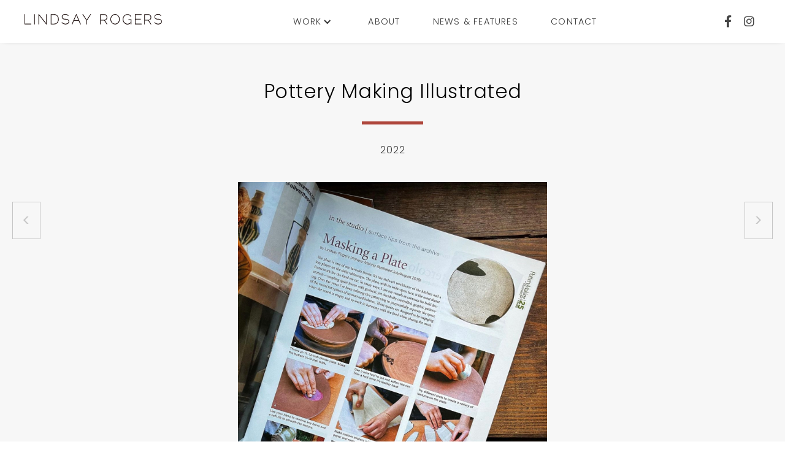

--- FILE ---
content_type: text/html; charset=utf-8
request_url: https://www.lindsayrogersceramics.com/news/pottery-making-illustrated-archive
body_size: 6215
content:
<!DOCTYPE html><!-- Last Published: Fri Mar 22 2024 12:13:40 GMT+0000 (Coordinated Universal Time) --><html data-wf-domain="www.lindsayrogersceramics.com" data-wf-page="602971dfb4409e6abbcf7e0c" data-wf-site="602098283b879007e2b79781" lang="en" data-wf-collection="602971dfb4409e6326cf7e0a" data-wf-item-slug="pottery-making-illustrated-archive"><head><meta charset="utf-8"/><title>Lindsay Rogers Ceramics</title><meta content="width=device-width, initial-scale=1" name="viewport"/><link href="https://assets-global.website-files.com/602098283b879007e2b79781/css/lindsay-rogers-ceramics.webflow.aa509a7d2.css" rel="stylesheet" type="text/css"/><link href="https://fonts.googleapis.com" rel="preconnect"/><link href="https://fonts.gstatic.com" rel="preconnect" crossorigin="anonymous"/><script src="https://ajax.googleapis.com/ajax/libs/webfont/1.6.26/webfont.js" type="text/javascript"></script><script type="text/javascript">WebFont.load({  google: {    families: ["Poppins:200,300,regular,500,600,700","Raleway:300,regular,500,600,700"]  }});</script><script type="text/javascript">!function(o,c){var n=c.documentElement,t=" w-mod-";n.className+=t+"js",("ontouchstart"in o||o.DocumentTouch&&c instanceof DocumentTouch)&&(n.className+=t+"touch")}(window,document);</script><link href="https://cdn.prod.website-files.com/602098283b879007e2b79781/61dd04b63f03cc6e32422be2_favicon.png" rel="shortcut icon" type="image/x-icon"/><link href="https://cdn.prod.website-files.com/602098283b879007e2b79781/61dd04d7279af4d00550cf3c_webicon.png" rel="apple-touch-icon"/><script src="https://www.google.com/recaptcha/api.js" type="text/javascript"></script><script>
var Webflow = Webflow || [];
Webflow.push(function () {
    var all_items = document.querySelectorAll(".w-dyn-item");
    var all_valid_anchors = [];
    var all_valid_hrefs = [];
    
    for (i = 0; i < all_items.length; i++) {
        var item = all_items[i];
        
        if(!item.querySelector('a').classList.contains('w-condition-invisible')) {
            all_valid_hrefs.push(item.querySelector('a').href);
            all_valid_anchors.push({
                original_index: i,
                anchor: item 
            });
        }
    }

    var own_index = getOwnIndex();

    var next_href = all_valid_hrefs[own_index + 1] || all_valid_hrefs[0];
    var previous_href = all_valid_hrefs[own_index - 1] || all_valid_hrefs[all_valid_hrefs.length - 1];

    function getOwnIndex() {
        for (i = 0; i < all_valid_anchors.length; i++) {
            var current_anchor = all_valid_anchors[i];

            if (current_anchor.anchor.querySelector('a').classList.contains("w--current")) {
                return i;
            }
        }
    }
  
    console.log('next: ', next_href);
    console.log('prev: ', previous_href);
    // apply hrefs to next / previous buttons
    $('#next_button').attr('href', next_href);
    $('#previous_button').attr('href', previous_href);
});
</script></head><body class="body"><div class="custom-styles w-embed"><style>
html{-webkit-font-smoothing: antialiased; -moz-osx-font-smoothing: grayscale;}

/*body {
  font-size: 16px;
}
@media screen and (min-width: 320px) {
  body {
    font-size: calc(16px + 6 * ((100vw - 320px) / 680));
  }
}
@media screen and (min-width: 1000px) {
  body {
    font-size: 22px;
  }
}*/
@media screen and (min-width: 992px) and (max-width: 1280px) {
body {
font-size: 16px;
}
}

.w-nav-link,
.w-dropdown-btn, 
.w-dropdown-toggle, 
.w-dropdown-link {
    color: unset;
}
a, h2, h3, h4, h5, h6 {
color: inherit;
}
.slider-navigation {
outline: none;
}
.nav-btn span {
width: 0;
height: 0;
overflow: hidden;
opacity: 0;
}

@media only screen and (min-width: 1024px) {
	.alignwide {
	  margin-left: -100px;
	  margin-right: -100px;
	  max-width: 100vw;
	}
}
.alignfull {
  margin-left: calc(-100vw / 2 + 100% / 2);
  margin-right: calc(-100vw / 2 + 100% / 2);
  max-width: 100vw;
}


.wp-block-columns {
    display: flex;
    margin-bottom: 2em;
    flex-wrap: wrap;
}
.wp-block-columns:first-of-type {
	margin-top:0;
}
@media (min-width: 782px) {
    .wp-block-columns {
        flex-wrap: nowrap;
    }
}
.wp-block-columns.has-background {
    padding: 3em;
}
.wp-block-column {
    flex-grow: 1;
    min-width: 0;
    word-break: break-word;
    overflow-wrap: break-word;
}
@media (min-width: 600px) and (max-width: 781px) {
    .wp-block-column {
        flex-basis: calc(50% - 1em) !important;
        flex-grow: 0;
    }
    .wp-block-column:nth-child(2n) {
        margin-left: 4vw;
    }
}
@media (min-width: 782px) {
    .wp-block-column {
        flex-basis: 0;
        flex-grow: 1;
    }
    .wp-block-column[style] {
        flex-grow: 0;
    }
    .wp-block-column:not(:first-child) {
        margin-left: 4vw;
    }
}

@media (max-width: 599px) {
    .wp-block-column {
        flex-basis: 100% !important;
    }
}

@media only screen and (min-width: 1024px) {
	.w-richtext-align-fullwidth div {
	  margin-left: -80px !important;
	  margin-right: -80px !important;
	  max-width: 100vw !important;
    display: block !important;
	}
  .w-richtext-align-fullwidth div img {
  	width: 100% !important;
    height: auto !important;
  }
}
.home-hero-block {
height: calc(100vh - 4.4em);
}

</style></div><div class="site-container"><div data-collapse="medium" data-animation="default" data-duration="400" data-easing="ease" data-easing2="ease" role="banner" class="site-header-int w-nav"><div class="wrap site-header-wrap"><a href="/" class="brand w-nav-brand"><div class="lrc-logo w-embed"><svg xmlns="http://www.w3.org/2000/svg" viewBox="0 0 292 22">
	<title>Lindsay Rogers Ceramics</title>
  <path fill="currentColor" d="M86.9 10.5c-4.4 0-6.6-1.6-6.6-4.8.1-4.3 5-4.7 6.5-4.7 1.9 0 4.4.4 5.8 2.5v.1l.7-.3-.1-.1C91.7 1.1 89.9.3 86.7.3c-3.3 0-7.2 1.4-7.2 5.4 0 3.6 2.6 5.5 7.3 5.5 3.2 0 7.1.8 7.1 4.6 0 3.3-3.5 4.8-6.9 4.8-2.7 0-5.3-1.1-7.2-3l-.1-.1-.6.5.1.1c2 2.1 4.8 3.2 7.7 3.2 2.9 0 7.7-1.2 7.7-5.6.2-4.5-4.7-5.2-7.7-5.2zm22.8-10l-9.1 20.8h.8l3.2-7.4h10.7l3.2 7.4h.8L110.2.5h-.5zM105 13.2l5-11.5 5 11.5h-10zm-84.3 8.1h.8V.5h-.8v20.8zm111.1 0h.8v-8L141 .5h-.9l-7.9 11.9L124.3.5h-.9l8.4 12.7v8.1zM62.6.5h-6.7v20.8h6.7c5.9 0 9.8-4.1 9.8-10.4C72.4 3.2 67.3.5 62.6.5zm0 20.1h-6V1.2h6c5.6 0 8.9 3.6 9 9.6-.1 6.1-3.5 9.8-9 9.8zM1 .5H.2v20.8H14v-.8H1V.5zm45.2 19.6L30.5.5H30v20.8h.8V2l15.4 19.3h.8V.5h-.8v19.6zM175.6 6.8c0-3.1-2.4-6.3-5.9-6.3h-8.5v20.8h.8v-8.1h7.5l5.2 8.1h.9l-5.2-8.1c3.1-.5 5.4-3.2 5.2-6.4zM162 12.4V1.2h7.7c2.9.2 5.2 2.7 5.1 5.6 0 2.8-1.9 5.6-4.9 5.6H162zm107.1-5.6c0-3.1-2.4-6.3-5.9-6.3h-8.5v20.8h.8v-8.1h7.5l5.2 8.1h.9l-5.2-8.1c3.1-.5 5.4-3.2 5.2-6.4zm-13.6 5.6V1.2h7.7c2.9.2 5.2 2.7 5.1 5.6 0 2.8-1.8 5.6-4.9 5.6h-7.9zm-20-1.4h11.1v-.8h-11.1v-9h12.7V.5h-13.5v20.8h13.7v-.8h-13l.1-9.5zm48.4-.5c-4.4 0-6.6-1.6-6.6-4.8.1-4.3 5-4.7 6.5-4.7 1.9 0 4.4.4 5.8 2.5v.1l.7-.3-.1-.1c-1.5-2.1-3.3-2.9-6.5-2.9-3.3 0-7.2 1.4-7.2 5.4 0 3.6 2.6 5.5 7.3 5.5 3.2 0 7.1.8 7.1 4.6 0 3.3-3.5 4.8-6.9 4.8-2.7 0-5.3-1.1-7.2-3l-.1-.1-.6.5.1.1c2 2.1 4.8 3.2 7.7 3.2 2.9 0 7.7-1.2 7.7-5.6.2-4.5-4.8-5.2-7.7-5.2zm-62.5 1.6h4.9v4.4c-.8 2.6-4.8 4.3-7.4 4.3-4.9 0-9.1-4.5-9.1-9.8 0-4.7 3.3-9.8 8.7-9.8 3.4 0 5.8 1.3 7.2 4.1v.1l.7-.2v-.1c-1.5-3.1-4.1-4.6-8-4.6-5.9 0-9.5 5.5-9.5 10.6 0 6.3 5.1 10.6 9.8 10.6 2.8 0 5.5-1.3 7.4-3.5v3.4h.8v-10h-5.6l.1.5zM192.5.3c-5.3 0-9.7 4.8-9.7 10.6-.2 5.6 4.1 10.3 9.7 10.6 5.3-.1 9.7-4.8 9.7-10.6 0-5.1-3.9-10.6-9.7-10.6zm0 20.4c-5.4 0-8.8-5-9-9.8 0-4.7 3.6-9.8 9-9.8 4.8 0 8.9 4.5 8.9 9.8 0 4.7-3.6 9.8-8.9 9.8z"/>
  <path fill="currentColor" d="M284 21.7c-2.9 0-5.8-1.2-7.9-3.3l-.3-.3 1-.8.2.2c1.9 1.9 4.4 2.9 7 2.9 3.3 0 6.7-1.4 6.7-4.5 0-3.6-3.7-4.4-6.8-4.4-4.9 0-7.6-2.1-7.6-5.8 0-4.2 4-5.7 7.5-5.7 3.2 0 5.2.9 6.7 3l.2.3-1.2.5-.2-.2c-1.3-2-3.8-2.4-5.6-2.4-1.4 0-6.1.3-6.2 4.4 0 3 2.1 4.5 6.3 4.5 3 0 8.1.7 8.1 5.6.1 4.8-4.9 6-7.9 6zm-7.4-3.5c2 1.9 4.6 3 7.4 3h.1c2.8 0 7.5-1.1 7.5-5.3 0-4.5-4.8-5.1-7.6-5.1-4.5 0-6.8-1.7-6.8-5 .1-4.6 5.2-4.9 6.7-4.9 1.9 0 4.5.4 5.9 2.5l.2-.1c-1.4-1.9-3.2-2.6-6.2-2.6-3.2 0-7 1.4-7 5.2 0 3.4 2.5 5.3 7.1 5.3 4.8 0 7.3 1.7 7.3 4.9 0 3.5-3.6 5-7.2 5-2.7 0-5.3-1-7.2-2.9h-.2zM87 21.7c-2.9 0-5.8-1.2-7.9-3.3l-.3-.3.9-.8.2.2c1.9 1.9 4.4 2.9 7 2.9 3.3 0 6.7-1.4 6.7-4.5 0-3.6-3.7-4.4-6.8-4.4-4.9 0-7.6-2.1-7.6-5.8 0-4.2 4-5.7 7.5-5.7 3.2 0 5.2.9 6.7 3l.2.3-1.2.5-.2-.2c-1.3-2-3.8-2.4-5.6-2.4-1.4 0-6.1.3-6.2 4.4 0 3 2.1 4.5 6.3 4.5 3 0 8.1.7 8.1 5.6.2 4.8-4.8 6-7.8 6zm-7.4-3.5c2 1.9 4.7 3.1 7.4 3 2.8 0 7.5-1.1 7.5-5.3 0-4.5-4.8-5.1-7.6-5.1-4.5 0-6.8-1.7-6.8-5 .1-4.6 5.2-4.9 6.7-4.9 1.9 0 4.5.4 5.9 2.5l.3-.2C91.6 1.3 89.8.6 86.8.6c-3.2 0-7 1.4-7 5.2 0 3.4 2.5 5.3 7.1 5.3 4.8 0 7.3 1.7 7.3 4.9 0 3.5-3.6 5-7.2 5-2.7 0-5.3-1-7.2-2.9l-.2.1zm139.3 3.5c-4.9 0-10.1-4.3-10.1-10.8 0-5.2 3.7-10.8 9.7-10.8 3.9 0 6.6 1.5 8.2 4.7l.2.4-1.2.4-.1-.2c-1.4-2.6-3.7-3.9-7-3.9-5.2 0-8.5 5-8.5 9.5 0 5.2 4 9.5 8.8 9.5 2.5 0 6.4-1.5 7.1-4.1v-4.1h-4.9V11h6.1v10.5H226v-3c-1.9 2-4.4 3.2-7.1 3.2zM218.5.6c-5.7 0-9.2 5.3-9.2 10.3 0 6.2 5 10.3 9.6 10.3 2.8 0 5.4-1.3 7.2-3.4l.4-.5v3.8h.3v-9.5h-5.1v.3h4.9v4.7c-.8 2.8-5 4.5-7.6 4.5-5.1 0-9.3-4.6-9.3-10 0-4.8 3.4-10 9-10 3.5 0 5.9 1.3 7.4 4.1l.2-.1C224.7 2 222.2.6 218.5.6zm-26 21.1c-5.7-.3-10.1-5.1-10-10.8 0-5.8 4.6-10.8 10-10.8 5.9 0 9.9 5.6 9.9 10.8 0 5.9-4.4 10.7-9.9 10.8zm0-21.1c-5.1 0-9.5 4.7-9.5 10.3-.2 5.4 4.1 10 9.5 10.3 5.2-.1 9.4-4.7 9.4-10.3 0-5-3.8-10.3-9.4-10.3zm63.2 21h-1.3V.2h8.7c3.7 0 6.1 3.4 6.2 6.6.2 3.2-2 5.9-5 6.5l5.3 8.2h-1.5l-.1-.1-5.2-8h-7.2v8.2h.1zm-.7-.5h.3V13h7.9l5.2 8.1h.3l-5.2-8.1.4-.1c3-.4 5.1-3.1 5-6.1 0-2.9-2.3-6.1-5.7-6.1H255v20.4zm-20.4.5V.2h14v1.3h-12.7V10H247v1.3h-11.1v9h13v1.3h-14.3zm.4-.5h13.2v-.3h-13v-10h11.1v-.3h-11.1V1H248V.7h-13v20.4zm-72.8.5H161V.2h8.7c3.7 0 6.1 3.4 6.2 6.6.2 3.2-2 5.9-5 6.5l5.3 8.2h-1.5l-.1-.1-5.2-8h-7.2v8.2zm-.7-.5h.3V13h7.9l5.2 8.1h.3L170 13l.4-.1c3-.4 5.1-3.1 5-6.1 0-2.9-2.3-6.1-5.7-6.1h-8.2v20.4zm-28.7.5h-1.3v-8.3l-8.6-13h1.5l7.8 11.7L140 .2h1.5l-8.7 13.1v8.3zm-.8-.5h.3v-8L140.5.7h-.3l-8.1 12.1L124 .7h-.3l8.3 12.4v8zm-12.2.5h-1.4l-3.2-7.4h-10.3l-3.2 7.4h-1.4L109.6.3h1l.1.2 9.1 21.1zm-1.1-.5h.3L110.2.8h-.3L101 21.1h.3l3.2-7.4h11l3.2 7.4zm-56.1.5h-7V.2h7c4.8 0 10 2.8 10 10.6 0 6.6-3.9 10.8-10 10.8zm-6.5-.5h6.5c5.8 0 9.5-4 9.5-10.2C72.1 3.4 67.2.8 62.6.8h-6.5v20.3zm-10.1.5v-.1L31 2.7v18.9h-1.3V.2h.9l.1.1L46 19.4V.3h1.3v21.3H46zm.3-.5h.4V.8h-.3v20.1L30.4.8h-.2v20.3h.3V1.2l15.8 19.9zm-24.6.5h-1.3V.3h1.3v21.3zm-.8-.5h.3V.8h-.3v20.3zM0 21.6V.2h1.3v20.1h13v1.3H0zm.5-.5h13.2v-.3H.7V.7H.5v20.4zm192-.1c-5.6 0-9.1-5.1-9.2-10 0-4.9 3.7-10.1 9.2-10.1 5 0 9.2 4.6 9.2 10 0 4.9-3.7 10.1-9.2 10.1zm0-19.6c-5.2 0-8.7 4.9-8.7 9.5.1 4.7 3.4 9.5 8.7 9.5 5.2 0 8.7-4.9 8.7-9.5 0-5.2-4-9.5-8.7-9.5zM62.6 20.8h-6.2V1h6.2c5.7 0 9.2 3.7 9.3 9.9-.2 6.2-3.6 9.9-9.3 9.9zm-5.7-.5h5.7c5.4 0 8.6-3.5 8.8-9.4-.1-5.9-3.4-9.4-8.8-9.4h-5.7v18.8zm58.5-6.9h-10.8L110 1l5.4 12.4zm-10-.5h9.3L110 2.3l-4.6 10.6zm158-.2h-8.2V1h8c3.1.2 5.4 2.8 5.4 5.8 0 2.9-2 5.9-5.2 5.9zm-7.7-.5h7.7c2.9 0 4.7-2.7 4.7-5.4 0-2.8-2.1-5.1-4.9-5.3h-7.5v10.7zm-85.8.5h-8.2V1h8c3.1.2 5.4 2.8 5.4 5.8 0 2.9-1.9 5.9-5.2 5.9zm-7.7-.5h7.7c2.9 0 4.7-2.7 4.7-5.4 0-2.8-2.1-5.1-4.9-5.3h-7.5v10.7z"/>
</svg></div></a><nav role="navigation" class="menu-primary w-nav-menu"><div data-delay="0" data-hover="true" class="dropdown w-dropdown"><div class="dropdown-toggle w-dropdown-toggle"><div class="icon-4 w-icon-dropdown-toggle"></div><div class="menu-item"><div>Work</div></div></div><nav class="dropdown-list w-dropdown-list"><a href="/work/archie-bray-series" class="sub-link w-dropdown-link">Archie Bray Series</a><a href="/work/shadow-plates" class="sub-link w-dropdown-link">Shadow Plates</a><a href="/work/companion-plates" class="sub-link w-dropdown-link">Companion Plates</a><a href="/work/wrapt" class="sub-link w-dropdown-link">Wrap(t)</a><a href="/work/tableware" class="sub-link w-dropdown-link">Tableware</a><a href="/work/food-pottery" class="sub-link w-dropdown-link">Pottery &amp; Food</a><a href="/work/american-monolith" class="sub-link w-dropdown-link">American Monolith</a><a href="/work/pairing-elements" class="sub-link w-dropdown-link">Pairing Elements</a><a href="/work/close-to-home" class="sub-link w-dropdown-link">Close to Home</a><a href="/work/archives" class="sub-link w-dropdown-link">Archives</a></nav></div><div data-delay="0" data-hover="true" class="dropdown research w-dropdown"><div class="dropdown-toggle w-dropdown-toggle"><div class="icon-4 w-icon-dropdown-toggle"></div><div class="menu-item">Research</div></div><nav class="dropdown-list w-dropdown-list"><a href="/work/tableware" class="sub-link w-dropdown-link">Clay</a><a href="/work/wrapt" class="sub-link w-dropdown-link">Sustainable Agriculture</a></nav></div><a href="/about" class="menu-item w-nav-link">About</a><a href="/news" class="menu-item w-nav-link">News &amp; Features</a><a href="#" class="menu-item workshops w-nav-link">Workshops</a><a href="/contact" class="menu-item w-nav-link">Contact</a></nav><div class="soical-icons"><a href="https://www.facebook.com/lindsayrogersceramics" target="_blank" class="social-link"></a><a href="https://www.instagram.com/rogerspottery/" target="_blank" class="social-link"></a></div><div class="menu-button w-nav-button"><div class="icon w-icon-nav-menu"></div></div></div></div><div class="entry-header news"><div class="entry-header-title-pubs"><h1 class="entry-title">Pottery Making Illustrated</h1><div class="entry-title-separator news-header"></div></div><div class="meta-date">2022</div><div class="to-present w-condition-invisible"> – Present</div></div><div class="article"><div class="article-entry w-richtext"><figure class="w-richtext-align-center w-richtext-figure-type-image"><div><img src="https://cdn.prod.website-files.com/602971dff6cb889a2accf378/65ee69beca92833855a44aee_PMI.jpg" loading="lazy" alt=""/></div></figure></div></div><div class="adjacent-entry-pagination"><div class="pagination-previous"><a href="#" id="previous_button" class="previous-next-link button">&lt;</a></div><div class="pagination-next"><a href="#" id="next_button" class="previous-next-link button">&gt;</a></div></div><div class="site-footer"><div class="wrap"><p class="footer-text">HELLO@lindsayrogersceramics.com / ©2021 Lindsay Rogers Ceramics</p></div></div><div id="post_list" class="collection-list-wrapper w-dyn-list"><div role="list" class="w-dyn-items"><div role="listitem" class="w-dyn-item"><a href="/news/cross-pollination-residency">Cross Pollination Residency</a></div><div role="listitem" class="w-dyn-item"><a href="/news/asparagus-valley-pottery-tour">Asparagus Valley Pottery Tour</a></div><div role="listitem" class="w-dyn-item"><a href="/news/arrowmont-school-of-arts-crafts-workshop">Arrowmont School of Arts &amp; Crafts Workshop</a></div><div role="listitem" class="w-dyn-item"><a href="/news/clay-101">Clay 101</a></div><div role="listitem" class="w-dyn-item"><a href="/news/ceramics-monthly-article">Ceramics Monthly Article</a></div><div role="listitem" class="w-dyn-item"><a href="/news/penland-school-of-crafts-workshop">Penland School of Crafts Workshop</a></div><div role="listitem" class="w-dyn-item"><a href="/news/etsu-distinguished-teaching-award">Distinguished Teaching Award</a></div><div role="listitem" class="w-dyn-item"><a href="/news/research-practice-residency">Research &amp; Practice Residency</a></div><div role="listitem" class="w-dyn-item"><a href="/news/harvard-university-visiting-artist-workshop">Harvard University Visiting Artist Workshop</a></div><div role="listitem" class="w-dyn-item"><a href="/news/pottery-making-illustrated-archive" aria-current="page" class="w--current">Pottery Making Illustrated</a></div><div role="listitem" class="w-dyn-item"><a href="/news/rosenfield-scholar-archie-bray-summer-resident">Rosenfield Scholar Archie Bray Summer Resident</a></div><div role="listitem" class="w-dyn-item"><a href="/news/american-pottery-festival"> American Pottery Festival </a></div><div role="listitem" class="w-dyn-item"><a href="/news/handbuilt-a-potters-guide">Handbuilt: A Potter’s Guide</a></div><div role="listitem" class="w-dyn-item"><a href="/news/ceramics-monthly-magazine">Ceramics Monthly Magazine</a></div><div role="listitem" class="w-dyn-item"><a href="/news/arrowmont-pentaculum">Arrowmont Pentaculum</a></div><div role="listitem" class="w-dyn-item"><a href="/news/art-of-the-pot">Art of the Pot</a></div><div role="listitem" class="w-dyn-item"><a href="/news/harvard-university-ceramics-visit-an-artist">Harvard University Ceramics: Visit an Artist</a></div><div role="listitem" class="w-dyn-item"><a href="/news/watershed-center-for-the-ceramic-arts">Watershed Center for the Ceramic Arts</a></div><div role="listitem" class="w-dyn-item"><a href="/news/dallas-pottery-invitational">Dallas Pottery Invitational </a></div><div role="listitem" class="w-dyn-item"><a href="/news/pottery-making-illustrated">Pottery Making Illustrated</a></div><div role="listitem" class="w-dyn-item"><a href="/news/martha-stewart-living-magazine">Martha Stewart Living Magazine</a></div><div role="listitem" class="w-dyn-item"><a href="/news/salad-for-president">Salad for President</a></div><div role="listitem" class="w-dyn-item"><a href="/news/senses-in-sucrose">Senses in Sucrose</a></div><div role="listitem" class="w-dyn-item"><a href="/news/43rd-annual-pottery-show-sale">43rd Annual Pottery Show &amp; Sale</a></div><div role="listitem" class="w-dyn-item"><a href="/news/bon-appetit-magazine">Bon Appetit Magazine</a></div><div role="listitem" class="w-dyn-item"><a href="/news/food-wine">Food &amp; Wine</a></div></div></div></div><script src="https://d3e54v103j8qbb.cloudfront.net/js/jquery-3.5.1.min.dc5e7f18c8.js?site=602098283b879007e2b79781" type="text/javascript" integrity="sha256-9/aliU8dGd2tb6OSsuzixeV4y/faTqgFtohetphbbj0=" crossorigin="anonymous"></script><script src="https://assets-global.website-files.com/602098283b879007e2b79781/js/webflow.aa7eb4d4f.js" type="text/javascript"></script></body></html>

--- FILE ---
content_type: text/css
request_url: https://assets-global.website-files.com/602098283b879007e2b79781/css/lindsay-rogers-ceramics.webflow.aa509a7d2.css
body_size: 14789
content:
html {
  -ms-text-size-adjust: 100%;
  -webkit-text-size-adjust: 100%;
  font-family: sans-serif;
}

body {
  margin: 0;
}

article, aside, details, figcaption, figure, footer, header, hgroup, main, menu, nav, section, summary {
  display: block;
}

audio, canvas, progress, video {
  vertical-align: baseline;
  display: inline-block;
}

audio:not([controls]) {
  height: 0;
  display: none;
}

[hidden], template {
  display: none;
}

a {
  background-color: rgba(0, 0, 0, 0);
}

a:active, a:hover {
  outline: 0;
}

abbr[title] {
  border-bottom: 1px dotted;
}

b, strong {
  font-weight: bold;
}

dfn {
  font-style: italic;
}

h1 {
  margin: .67em 0;
  font-size: 2em;
}

mark {
  color: #000;
  background: #ff0;
}

small {
  font-size: 80%;
}

sub, sup {
  vertical-align: baseline;
  font-size: 75%;
  line-height: 0;
  position: relative;
}

sup {
  top: -.5em;
}

sub {
  bottom: -.25em;
}

img {
  border: 0;
}

svg:not(:root) {
  overflow: hidden;
}

figure {
  margin: 1em 40px;
}

hr {
  box-sizing: content-box;
  height: 0;
}

pre {
  overflow: auto;
}

code, kbd, pre, samp {
  font-family: monospace;
  font-size: 1em;
}

button, input, optgroup, select, textarea {
  color: inherit;
  font: inherit;
  margin: 0;
}

button {
  overflow: visible;
}

button, select {
  text-transform: none;
}

button, html input[type="button"], input[type="reset"] {
  -webkit-appearance: button;
  cursor: pointer;
}

button[disabled], html input[disabled] {
  cursor: default;
}

button::-moz-focus-inner, input::-moz-focus-inner {
  border: 0;
  padding: 0;
}

input {
  line-height: normal;
}

input[type="checkbox"], input[type="radio"] {
  box-sizing: border-box;
  padding: 0;
}

input[type="number"]::-webkit-inner-spin-button, input[type="number"]::-webkit-outer-spin-button {
  height: auto;
}

input[type="search"] {
  -webkit-appearance: none;
}

input[type="search"]::-webkit-search-cancel-button, input[type="search"]::-webkit-search-decoration {
  -webkit-appearance: none;
}

fieldset {
  border: 1px solid silver;
  margin: 0 2px;
  padding: .35em .625em .75em;
}

legend {
  border: 0;
  padding: 0;
}

textarea {
  overflow: auto;
}

optgroup {
  font-weight: bold;
}

table {
  border-collapse: collapse;
  border-spacing: 0;
}

td, th {
  padding: 0;
}

@font-face {
  font-family: webflow-icons;
  src: url("[data-uri]") format("truetype");
  font-weight: normal;
  font-style: normal;
}

[class^="w-icon-"], [class*=" w-icon-"] {
  speak: none;
  font-variant: normal;
  text-transform: none;
  -webkit-font-smoothing: antialiased;
  -moz-osx-font-smoothing: grayscale;
  font-style: normal;
  font-weight: normal;
  line-height: 1;
  font-family: webflow-icons !important;
}

.w-icon-slider-right:before {
  content: "";
}

.w-icon-slider-left:before {
  content: "";
}

.w-icon-nav-menu:before {
  content: "";
}

.w-icon-arrow-down:before, .w-icon-dropdown-toggle:before {
  content: "";
}

.w-icon-file-upload-remove:before {
  content: "";
}

.w-icon-file-upload-icon:before {
  content: "";
}

* {
  box-sizing: border-box;
}

html {
  height: 100%;
}

body {
  min-height: 100%;
  color: #333;
  background-color: #fff;
  margin: 0;
  font-family: Arial, sans-serif;
  font-size: 14px;
  line-height: 20px;
}

img {
  max-width: 100%;
  vertical-align: middle;
  display: inline-block;
}

html.w-mod-touch * {
  background-attachment: scroll !important;
}

.w-block {
  display: block;
}

.w-inline-block {
  max-width: 100%;
  display: inline-block;
}

.w-clearfix:before, .w-clearfix:after {
  content: " ";
  grid-area: 1 / 1 / 2 / 2;
  display: table;
}

.w-clearfix:after {
  clear: both;
}

.w-hidden {
  display: none;
}

.w-button {
  color: #fff;
  line-height: inherit;
  cursor: pointer;
  background-color: #3898ec;
  border: 0;
  border-radius: 0;
  padding: 9px 15px;
  text-decoration: none;
  display: inline-block;
}

input.w-button {
  -webkit-appearance: button;
}

html[data-w-dynpage] [data-w-cloak] {
  color: rgba(0, 0, 0, 0) !important;
}

.w-code-block {
  margin: unset;
}

pre.w-code-block code {
  all: inherit;
}

.w-webflow-badge, .w-webflow-badge * {
  z-index: auto;
  visibility: visible;
  box-sizing: border-box;
  width: auto;
  height: auto;
  max-height: none;
  max-width: none;
  min-height: 0;
  min-width: 0;
  float: none;
  clear: none;
  box-shadow: none;
  opacity: 1;
  direction: ltr;
  font-family: inherit;
  font-weight: inherit;
  color: inherit;
  font-size: inherit;
  line-height: inherit;
  font-style: inherit;
  font-variant: inherit;
  text-align: inherit;
  letter-spacing: inherit;
  -webkit-text-decoration: inherit;
  text-decoration: inherit;
  text-indent: 0;
  text-transform: inherit;
  text-shadow: none;
  font-smoothing: auto;
  vertical-align: baseline;
  cursor: inherit;
  white-space: inherit;
  word-break: normal;
  word-spacing: normal;
  word-wrap: normal;
  background: none;
  border: 0 rgba(0, 0, 0, 0);
  border-radius: 0;
  margin: 0;
  padding: 0;
  list-style-type: disc;
  transition: none;
  display: block;
  position: static;
  top: auto;
  bottom: auto;
  left: auto;
  right: auto;
  overflow: visible;
  transform: none;
}

.w-webflow-badge {
  white-space: nowrap;
  cursor: pointer;
  box-shadow: 0 0 0 1px rgba(0, 0, 0, .1), 0 1px 3px rgba(0, 0, 0, .1);
  visibility: visible !important;
  z-index: 2147483647 !important;
  color: #aaadb0 !important;
  opacity: 1 !important;
  width: auto !important;
  height: auto !important;
  background-color: #fff !important;
  border-radius: 3px !important;
  margin: 0 !important;
  padding: 6px !important;
  font-size: 12px !important;
  line-height: 14px !important;
  text-decoration: none !important;
  display: inline-block !important;
  position: fixed !important;
  top: auto !important;
  bottom: 12px !important;
  left: auto !important;
  right: 12px !important;
  overflow: visible !important;
  transform: none !important;
}

.w-webflow-badge > img {
  visibility: visible !important;
  opacity: 1 !important;
  vertical-align: middle !important;
  display: inline-block !important;
}

h1, h2, h3, h4, h5, h6 {
  margin-bottom: 10px;
  font-weight: bold;
}

h1 {
  margin-top: 20px;
  font-size: 38px;
  line-height: 44px;
}

h2 {
  margin-top: 20px;
  font-size: 32px;
  line-height: 36px;
}

h3 {
  margin-top: 20px;
  font-size: 24px;
  line-height: 30px;
}

h4 {
  margin-top: 10px;
  font-size: 18px;
  line-height: 24px;
}

h5 {
  margin-top: 10px;
  font-size: 14px;
  line-height: 20px;
}

h6 {
  margin-top: 10px;
  font-size: 12px;
  line-height: 18px;
}

p {
  margin-top: 0;
  margin-bottom: 10px;
}

blockquote {
  border-left: 5px solid #e2e2e2;
  margin: 0 0 10px;
  padding: 10px 20px;
  font-size: 18px;
  line-height: 22px;
}

figure {
  margin: 0 0 10px;
}

figcaption {
  text-align: center;
  margin-top: 5px;
}

ul, ol {
  margin-top: 0;
  margin-bottom: 10px;
  padding-left: 40px;
}

.w-list-unstyled {
  padding-left: 0;
  list-style: none;
}

.w-embed:before, .w-embed:after {
  content: " ";
  grid-area: 1 / 1 / 2 / 2;
  display: table;
}

.w-embed:after {
  clear: both;
}

.w-video {
  width: 100%;
  padding: 0;
  position: relative;
}

.w-video iframe, .w-video object, .w-video embed {
  width: 100%;
  height: 100%;
  border: none;
  position: absolute;
  top: 0;
  left: 0;
}

fieldset {
  border: 0;
  margin: 0;
  padding: 0;
}

button, [type="button"], [type="reset"] {
  cursor: pointer;
  -webkit-appearance: button;
  border: 0;
}

.w-form {
  margin: 0 0 15px;
}

.w-form-done {
  text-align: center;
  background-color: #ddd;
  padding: 20px;
  display: none;
}

.w-form-fail {
  background-color: #ffdede;
  margin-top: 10px;
  padding: 10px;
  display: none;
}

label {
  margin-bottom: 5px;
  font-weight: bold;
  display: block;
}

.w-input, .w-select {
  width: 100%;
  height: 38px;
  color: #333;
  vertical-align: middle;
  background-color: #fff;
  border: 1px solid #ccc;
  margin-bottom: 10px;
  padding: 8px 12px;
  font-size: 14px;
  line-height: 1.42857;
  display: block;
}

.w-input:-moz-placeholder, .w-select:-moz-placeholder {
  color: #999;
}

.w-input::-moz-placeholder, .w-select::-moz-placeholder {
  color: #999;
  opacity: 1;
}

.w-input::-webkit-input-placeholder, .w-select::-webkit-input-placeholder {
  color: #999;
}

.w-input:focus, .w-select:focus {
  border-color: #3898ec;
  outline: 0;
}

.w-input[disabled], .w-select[disabled], .w-input[readonly], .w-select[readonly], fieldset[disabled] .w-input, fieldset[disabled] .w-select {
  cursor: not-allowed;
}

.w-input[disabled]:not(.w-input-disabled), .w-select[disabled]:not(.w-input-disabled), .w-input[readonly], .w-select[readonly], fieldset[disabled]:not(.w-input-disabled) .w-input, fieldset[disabled]:not(.w-input-disabled) .w-select {
  background-color: #eee;
}

textarea.w-input, textarea.w-select {
  height: auto;
}

.w-select {
  background-color: #f3f3f3;
}

.w-select[multiple] {
  height: auto;
}

.w-form-label {
  cursor: pointer;
  margin-bottom: 0;
  font-weight: normal;
  display: inline-block;
}

.w-radio {
  margin-bottom: 5px;
  padding-left: 20px;
  display: block;
}

.w-radio:before, .w-radio:after {
  content: " ";
  grid-area: 1 / 1 / 2 / 2;
  display: table;
}

.w-radio:after {
  clear: both;
}

.w-radio-input {
  float: left;
  margin: 3px 0 0 -20px;
  line-height: normal;
}

.w-file-upload {
  margin-bottom: 10px;
  display: block;
}

.w-file-upload-input {
  width: .1px;
  height: .1px;
  opacity: 0;
  z-index: -100;
  position: absolute;
  overflow: hidden;
}

.w-file-upload-default, .w-file-upload-uploading, .w-file-upload-success {
  color: #333;
  display: inline-block;
}

.w-file-upload-error {
  margin-top: 10px;
  display: block;
}

.w-file-upload-default.w-hidden, .w-file-upload-uploading.w-hidden, .w-file-upload-error.w-hidden, .w-file-upload-success.w-hidden {
  display: none;
}

.w-file-upload-uploading-btn {
  cursor: pointer;
  background-color: #fafafa;
  border: 1px solid #ccc;
  margin: 0;
  padding: 8px 12px;
  font-size: 14px;
  font-weight: normal;
  display: flex;
}

.w-file-upload-file {
  background-color: #fafafa;
  border: 1px solid #ccc;
  flex-grow: 1;
  justify-content: space-between;
  margin: 0;
  padding: 8px 9px 8px 11px;
  display: flex;
}

.w-file-upload-file-name {
  font-size: 14px;
  font-weight: normal;
  display: block;
}

.w-file-remove-link {
  width: auto;
  height: auto;
  cursor: pointer;
  margin-top: 3px;
  margin-left: 10px;
  padding: 3px;
  display: block;
}

.w-icon-file-upload-remove {
  margin: auto;
  font-size: 10px;
}

.w-file-upload-error-msg {
  color: #ea384c;
  padding: 2px 0;
  display: inline-block;
}

.w-file-upload-info {
  padding: 0 12px;
  line-height: 38px;
  display: inline-block;
}

.w-file-upload-label {
  cursor: pointer;
  background-color: #fafafa;
  border: 1px solid #ccc;
  margin: 0;
  padding: 8px 12px;
  font-size: 14px;
  font-weight: normal;
  display: inline-block;
}

.w-icon-file-upload-icon, .w-icon-file-upload-uploading {
  width: 20px;
  margin-right: 8px;
  display: inline-block;
}

.w-icon-file-upload-uploading {
  height: 20px;
}

.w-container {
  max-width: 940px;
  margin-left: auto;
  margin-right: auto;
}

.w-container:before, .w-container:after {
  content: " ";
  grid-area: 1 / 1 / 2 / 2;
  display: table;
}

.w-container:after {
  clear: both;
}

.w-container .w-row {
  margin-left: -10px;
  margin-right: -10px;
}

.w-row:before, .w-row:after {
  content: " ";
  grid-area: 1 / 1 / 2 / 2;
  display: table;
}

.w-row:after {
  clear: both;
}

.w-row .w-row {
  margin-left: 0;
  margin-right: 0;
}

.w-col {
  float: left;
  width: 100%;
  min-height: 1px;
  padding-left: 10px;
  padding-right: 10px;
  position: relative;
}

.w-col .w-col {
  padding-left: 0;
  padding-right: 0;
}

.w-col-1 {
  width: 8.33333%;
}

.w-col-2 {
  width: 16.6667%;
}

.w-col-3 {
  width: 25%;
}

.w-col-4 {
  width: 33.3333%;
}

.w-col-5 {
  width: 41.6667%;
}

.w-col-6 {
  width: 50%;
}

.w-col-7 {
  width: 58.3333%;
}

.w-col-8 {
  width: 66.6667%;
}

.w-col-9 {
  width: 75%;
}

.w-col-10 {
  width: 83.3333%;
}

.w-col-11 {
  width: 91.6667%;
}

.w-col-12 {
  width: 100%;
}

.w-hidden-main {
  display: none !important;
}

@media screen and (max-width: 991px) {
  .w-container {
    max-width: 728px;
  }

  .w-hidden-main {
    display: inherit !important;
  }

  .w-hidden-medium {
    display: none !important;
  }

  .w-col-medium-1 {
    width: 8.33333%;
  }

  .w-col-medium-2 {
    width: 16.6667%;
  }

  .w-col-medium-3 {
    width: 25%;
  }

  .w-col-medium-4 {
    width: 33.3333%;
  }

  .w-col-medium-5 {
    width: 41.6667%;
  }

  .w-col-medium-6 {
    width: 50%;
  }

  .w-col-medium-7 {
    width: 58.3333%;
  }

  .w-col-medium-8 {
    width: 66.6667%;
  }

  .w-col-medium-9 {
    width: 75%;
  }

  .w-col-medium-10 {
    width: 83.3333%;
  }

  .w-col-medium-11 {
    width: 91.6667%;
  }

  .w-col-medium-12 {
    width: 100%;
  }

  .w-col-stack {
    width: 100%;
    left: auto;
    right: auto;
  }
}

@media screen and (max-width: 767px) {
  .w-hidden-main, .w-hidden-medium {
    display: inherit !important;
  }

  .w-hidden-small {
    display: none !important;
  }

  .w-row, .w-container .w-row {
    margin-left: 0;
    margin-right: 0;
  }

  .w-col {
    width: 100%;
    left: auto;
    right: auto;
  }

  .w-col-small-1 {
    width: 8.33333%;
  }

  .w-col-small-2 {
    width: 16.6667%;
  }

  .w-col-small-3 {
    width: 25%;
  }

  .w-col-small-4 {
    width: 33.3333%;
  }

  .w-col-small-5 {
    width: 41.6667%;
  }

  .w-col-small-6 {
    width: 50%;
  }

  .w-col-small-7 {
    width: 58.3333%;
  }

  .w-col-small-8 {
    width: 66.6667%;
  }

  .w-col-small-9 {
    width: 75%;
  }

  .w-col-small-10 {
    width: 83.3333%;
  }

  .w-col-small-11 {
    width: 91.6667%;
  }

  .w-col-small-12 {
    width: 100%;
  }
}

@media screen and (max-width: 479px) {
  .w-container {
    max-width: none;
  }

  .w-hidden-main, .w-hidden-medium, .w-hidden-small {
    display: inherit !important;
  }

  .w-hidden-tiny {
    display: none !important;
  }

  .w-col {
    width: 100%;
  }

  .w-col-tiny-1 {
    width: 8.33333%;
  }

  .w-col-tiny-2 {
    width: 16.6667%;
  }

  .w-col-tiny-3 {
    width: 25%;
  }

  .w-col-tiny-4 {
    width: 33.3333%;
  }

  .w-col-tiny-5 {
    width: 41.6667%;
  }

  .w-col-tiny-6 {
    width: 50%;
  }

  .w-col-tiny-7 {
    width: 58.3333%;
  }

  .w-col-tiny-8 {
    width: 66.6667%;
  }

  .w-col-tiny-9 {
    width: 75%;
  }

  .w-col-tiny-10 {
    width: 83.3333%;
  }

  .w-col-tiny-11 {
    width: 91.6667%;
  }

  .w-col-tiny-12 {
    width: 100%;
  }
}

.w-widget {
  position: relative;
}

.w-widget-map {
  width: 100%;
  height: 400px;
}

.w-widget-map label {
  width: auto;
  display: inline;
}

.w-widget-map img {
  max-width: inherit;
}

.w-widget-map .gm-style-iw {
  text-align: center;
}

.w-widget-map .gm-style-iw > button {
  display: none !important;
}

.w-widget-twitter {
  overflow: hidden;
}

.w-widget-twitter-count-shim {
  vertical-align: top;
  width: 28px;
  height: 20px;
  text-align: center;
  background: #fff;
  border: 1px solid #758696;
  border-radius: 3px;
  display: inline-block;
  position: relative;
}

.w-widget-twitter-count-shim * {
  pointer-events: none;
  -webkit-user-select: none;
  -ms-user-select: none;
  user-select: none;
}

.w-widget-twitter-count-shim .w-widget-twitter-count-inner {
  text-align: center;
  color: #999;
  font-family: serif;
  font-size: 15px;
  line-height: 12px;
  position: relative;
}

.w-widget-twitter-count-shim .w-widget-twitter-count-clear {
  display: block;
  position: relative;
}

.w-widget-twitter-count-shim.w--large {
  width: 36px;
  height: 28px;
}

.w-widget-twitter-count-shim.w--large .w-widget-twitter-count-inner {
  font-size: 18px;
  line-height: 18px;
}

.w-widget-twitter-count-shim:not(.w--vertical) {
  margin-left: 5px;
  margin-right: 8px;
}

.w-widget-twitter-count-shim:not(.w--vertical).w--large {
  margin-left: 6px;
}

.w-widget-twitter-count-shim:not(.w--vertical):before, .w-widget-twitter-count-shim:not(.w--vertical):after {
  content: " ";
  height: 0;
  width: 0;
  pointer-events: none;
  border: solid rgba(0, 0, 0, 0);
  position: absolute;
  top: 50%;
  left: 0;
}

.w-widget-twitter-count-shim:not(.w--vertical):before {
  border-width: 4px;
  border-color: rgba(117, 134, 150, 0) #5d6c7b rgba(117, 134, 150, 0) rgba(117, 134, 150, 0);
  margin-top: -4px;
  margin-left: -9px;
}

.w-widget-twitter-count-shim:not(.w--vertical).w--large:before {
  border-width: 5px;
  margin-top: -5px;
  margin-left: -10px;
}

.w-widget-twitter-count-shim:not(.w--vertical):after {
  border-width: 4px;
  border-color: rgba(255, 255, 255, 0) #fff rgba(255, 255, 255, 0) rgba(255, 255, 255, 0);
  margin-top: -4px;
  margin-left: -8px;
}

.w-widget-twitter-count-shim:not(.w--vertical).w--large:after {
  border-width: 5px;
  margin-top: -5px;
  margin-left: -9px;
}

.w-widget-twitter-count-shim.w--vertical {
  width: 61px;
  height: 33px;
  margin-bottom: 8px;
}

.w-widget-twitter-count-shim.w--vertical:before, .w-widget-twitter-count-shim.w--vertical:after {
  content: " ";
  height: 0;
  width: 0;
  pointer-events: none;
  border: solid rgba(0, 0, 0, 0);
  position: absolute;
  top: 100%;
  left: 50%;
}

.w-widget-twitter-count-shim.w--vertical:before {
  border-width: 5px;
  border-color: #5d6c7b rgba(117, 134, 150, 0) rgba(117, 134, 150, 0);
  margin-left: -5px;
}

.w-widget-twitter-count-shim.w--vertical:after {
  border-width: 4px;
  border-color: #fff rgba(255, 255, 255, 0) rgba(255, 255, 255, 0);
  margin-left: -4px;
}

.w-widget-twitter-count-shim.w--vertical .w-widget-twitter-count-inner {
  font-size: 18px;
  line-height: 22px;
}

.w-widget-twitter-count-shim.w--vertical.w--large {
  width: 76px;
}

.w-background-video {
  height: 500px;
  color: #fff;
  position: relative;
  overflow: hidden;
}

.w-background-video > video {
  width: 100%;
  height: 100%;
  object-fit: cover;
  z-index: -100;
  background-position: 50%;
  background-size: cover;
  margin: auto;
  position: absolute;
  top: -100%;
  bottom: -100%;
  left: -100%;
  right: -100%;
}

.w-background-video > video::-webkit-media-controls-start-playback-button {
  -webkit-appearance: none;
  display: none !important;
}

.w-background-video--control {
  background-color: rgba(0, 0, 0, 0);
  padding: 0;
  position: absolute;
  bottom: 1em;
  right: 1em;
}

.w-background-video--control > [hidden] {
  display: none !important;
}

.w-slider {
  height: 300px;
  text-align: center;
  clear: both;
  -webkit-tap-highlight-color: rgba(0, 0, 0, 0);
  tap-highlight-color: rgba(0, 0, 0, 0);
  background: #ddd;
  position: relative;
}

.w-slider-mask {
  z-index: 1;
  height: 100%;
  white-space: nowrap;
  display: block;
  position: relative;
  left: 0;
  right: 0;
  overflow: hidden;
}

.w-slide {
  vertical-align: top;
  width: 100%;
  height: 100%;
  white-space: normal;
  text-align: left;
  display: inline-block;
  position: relative;
}

.w-slider-nav {
  z-index: 2;
  height: 40px;
  text-align: center;
  -webkit-tap-highlight-color: rgba(0, 0, 0, 0);
  tap-highlight-color: rgba(0, 0, 0, 0);
  margin: auto;
  padding-top: 10px;
  position: absolute;
  top: auto;
  bottom: 0;
  left: 0;
  right: 0;
}

.w-slider-nav.w-round > div {
  border-radius: 100%;
}

.w-slider-nav.w-num > div {
  width: auto;
  height: auto;
  font-size: inherit;
  line-height: inherit;
  padding: .2em .5em;
}

.w-slider-nav.w-shadow > div {
  box-shadow: 0 0 3px rgba(51, 51, 51, .4);
}

.w-slider-nav-invert {
  color: #fff;
}

.w-slider-nav-invert > div {
  background-color: rgba(34, 34, 34, .4);
}

.w-slider-nav-invert > div.w-active {
  background-color: #222;
}

.w-slider-dot {
  width: 1em;
  height: 1em;
  cursor: pointer;
  background-color: rgba(255, 255, 255, .4);
  margin: 0 3px .5em;
  transition: background-color .1s, color .1s;
  display: inline-block;
  position: relative;
}

.w-slider-dot.w-active {
  background-color: #fff;
}

.w-slider-dot:focus {
  outline: none;
  box-shadow: 0 0 0 2px #fff;
}

.w-slider-dot:focus.w-active {
  box-shadow: none;
}

.w-slider-arrow-left, .w-slider-arrow-right {
  width: 80px;
  cursor: pointer;
  color: #fff;
  -webkit-tap-highlight-color: rgba(0, 0, 0, 0);
  tap-highlight-color: rgba(0, 0, 0, 0);
  -webkit-user-select: none;
  -ms-user-select: none;
  user-select: none;
  margin: auto;
  font-size: 40px;
  position: absolute;
  top: 0;
  bottom: 0;
  left: 0;
  right: 0;
  overflow: hidden;
}

.w-slider-arrow-left [class^="w-icon-"], .w-slider-arrow-right [class^="w-icon-"], .w-slider-arrow-left [class*=" w-icon-"], .w-slider-arrow-right [class*=" w-icon-"] {
  position: absolute;
}

.w-slider-arrow-left:focus, .w-slider-arrow-right:focus {
  outline: 0;
}

.w-slider-arrow-left {
  z-index: 3;
  right: auto;
}

.w-slider-arrow-right {
  z-index: 4;
  left: auto;
}

.w-icon-slider-left, .w-icon-slider-right {
  width: 1em;
  height: 1em;
  margin: auto;
  top: 0;
  bottom: 0;
  left: 0;
  right: 0;
}

.w-slider-aria-label {
  clip: rect(0 0 0 0);
  height: 1px;
  width: 1px;
  border: 0;
  margin: -1px;
  padding: 0;
  position: absolute;
  overflow: hidden;
}

.w-slider-force-show {
  display: block !important;
}

.w-dropdown {
  text-align: left;
  z-index: 900;
  margin-left: auto;
  margin-right: auto;
  display: inline-block;
  position: relative;
}

.w-dropdown-btn, .w-dropdown-toggle, .w-dropdown-link {
  vertical-align: top;
  color: #222;
  text-align: left;
  white-space: nowrap;
  margin-left: auto;
  margin-right: auto;
  padding: 20px;
  text-decoration: none;
  position: relative;
}

.w-dropdown-toggle {
  -webkit-user-select: none;
  -ms-user-select: none;
  user-select: none;
  cursor: pointer;
  padding-right: 40px;
  display: inline-block;
}

.w-dropdown-toggle:focus {
  outline: 0;
}

.w-icon-dropdown-toggle {
  width: 1em;
  height: 1em;
  margin: auto 20px auto auto;
  position: absolute;
  top: 0;
  bottom: 0;
  right: 0;
}

.w-dropdown-list {
  min-width: 100%;
  background: #ddd;
  display: none;
  position: absolute;
}

.w-dropdown-list.w--open {
  display: block;
}

.w-dropdown-link {
  color: #222;
  padding: 10px 20px;
  display: block;
}

.w-dropdown-link.w--current {
  color: #0082f3;
}

.w-dropdown-link:focus {
  outline: 0;
}

@media screen and (max-width: 767px) {
  .w-nav-brand {
    padding-left: 10px;
  }
}

.w-lightbox-backdrop {
  cursor: auto;
  letter-spacing: normal;
  text-indent: 0;
  text-shadow: none;
  text-transform: none;
  visibility: visible;
  white-space: normal;
  word-break: normal;
  word-spacing: normal;
  word-wrap: normal;
  color: #fff;
  text-align: center;
  z-index: 2000;
  opacity: 0;
  -webkit-user-select: none;
  -moz-user-select: none;
  -webkit-tap-highlight-color: transparent;
  background: rgba(0, 0, 0, .9);
  outline: 0;
  font-family: Helvetica Neue, Helvetica, Ubuntu, Segoe UI, Verdana, sans-serif;
  font-size: 17px;
  font-style: normal;
  font-weight: 300;
  line-height: 1.2;
  list-style: disc;
  position: fixed;
  top: 0;
  bottom: 0;
  left: 0;
  right: 0;
  -webkit-transform: translate(0);
}

.w-lightbox-backdrop, .w-lightbox-container {
  height: 100%;
  -webkit-overflow-scrolling: touch;
  overflow: auto;
}

.w-lightbox-content {
  height: 100vh;
  position: relative;
  overflow: hidden;
}

.w-lightbox-view {
  width: 100vw;
  height: 100vh;
  opacity: 0;
  position: absolute;
}

.w-lightbox-view:before {
  content: "";
  height: 100vh;
}

.w-lightbox-group, .w-lightbox-group .w-lightbox-view, .w-lightbox-group .w-lightbox-view:before {
  height: 86vh;
}

.w-lightbox-frame, .w-lightbox-view:before {
  vertical-align: middle;
  display: inline-block;
}

.w-lightbox-figure {
  margin: 0;
  position: relative;
}

.w-lightbox-group .w-lightbox-figure {
  cursor: pointer;
}

.w-lightbox-img {
  width: auto;
  height: auto;
  max-width: none;
}

.w-lightbox-image {
  float: none;
  max-width: 100vw;
  max-height: 100vh;
  display: block;
}

.w-lightbox-group .w-lightbox-image {
  max-height: 86vh;
}

.w-lightbox-caption {
  text-align: left;
  text-overflow: ellipsis;
  white-space: nowrap;
  background: rgba(0, 0, 0, .4);
  padding: .5em 1em;
  position: absolute;
  bottom: 0;
  left: 0;
  right: 0;
  overflow: hidden;
}

.w-lightbox-embed {
  width: 100%;
  height: 100%;
  position: absolute;
  top: 0;
  bottom: 0;
  left: 0;
  right: 0;
}

.w-lightbox-control {
  width: 4em;
  cursor: pointer;
  background-position: center;
  background-repeat: no-repeat;
  background-size: 24px;
  transition: all .3s;
  position: absolute;
  top: 0;
}

.w-lightbox-left {
  background-image: url("[data-uri]");
  display: none;
  bottom: 0;
  left: 0;
}

.w-lightbox-right {
  background-image: url("[data-uri]");
  display: none;
  bottom: 0;
  right: 0;
}

.w-lightbox-close {
  height: 2.6em;
  background-image: url("[data-uri]");
  background-size: 18px;
  right: 0;
}

.w-lightbox-strip {
  white-space: nowrap;
  padding: 0 1vh;
  line-height: 0;
  position: absolute;
  bottom: 0;
  left: 0;
  right: 0;
  overflow-x: auto;
  overflow-y: hidden;
}

.w-lightbox-item {
  width: 10vh;
  box-sizing: content-box;
  cursor: pointer;
  padding: 2vh 1vh;
  display: inline-block;
  -webkit-transform: translate3d(0, 0, 0);
}

.w-lightbox-active {
  opacity: .3;
}

.w-lightbox-thumbnail {
  height: 10vh;
  background: #222;
  position: relative;
  overflow: hidden;
}

.w-lightbox-thumbnail-image {
  position: absolute;
  top: 0;
  left: 0;
}

.w-lightbox-thumbnail .w-lightbox-tall {
  width: 100%;
  top: 50%;
  transform: translate(0, -50%);
}

.w-lightbox-thumbnail .w-lightbox-wide {
  height: 100%;
  left: 50%;
  transform: translate(-50%);
}

.w-lightbox-spinner {
  box-sizing: border-box;
  width: 40px;
  height: 40px;
  border: 5px solid rgba(0, 0, 0, .4);
  border-radius: 50%;
  margin-top: -20px;
  margin-left: -20px;
  animation: .8s linear infinite spin;
  position: absolute;
  top: 50%;
  left: 50%;
}

.w-lightbox-spinner:after {
  content: "";
  border: 3px solid rgba(0, 0, 0, 0);
  border-bottom-color: #fff;
  border-radius: 50%;
  position: absolute;
  top: -4px;
  bottom: -4px;
  left: -4px;
  right: -4px;
}

.w-lightbox-hide {
  display: none;
}

.w-lightbox-noscroll {
  overflow: hidden;
}

@media (min-width: 768px) {
  .w-lightbox-content {
    height: 96vh;
    margin-top: 2vh;
  }

  .w-lightbox-view, .w-lightbox-view:before {
    height: 96vh;
  }

  .w-lightbox-group, .w-lightbox-group .w-lightbox-view, .w-lightbox-group .w-lightbox-view:before {
    height: 84vh;
  }

  .w-lightbox-image {
    max-width: 96vw;
    max-height: 96vh;
  }

  .w-lightbox-group .w-lightbox-image {
    max-width: 82.3vw;
    max-height: 84vh;
  }

  .w-lightbox-left, .w-lightbox-right {
    opacity: .5;
    display: block;
  }

  .w-lightbox-close {
    opacity: .8;
  }

  .w-lightbox-control:hover {
    opacity: 1;
  }
}

.w-lightbox-inactive, .w-lightbox-inactive:hover {
  opacity: 0;
}

.w-richtext:before, .w-richtext:after {
  content: " ";
  grid-area: 1 / 1 / 2 / 2;
  display: table;
}

.w-richtext:after {
  clear: both;
}

.w-richtext[contenteditable="true"]:before, .w-richtext[contenteditable="true"]:after {
  white-space: initial;
}

.w-richtext ol, .w-richtext ul {
  overflow: hidden;
}

.w-richtext .w-richtext-figure-selected.w-richtext-figure-type-video div:after, .w-richtext .w-richtext-figure-selected[data-rt-type="video"] div:after, .w-richtext .w-richtext-figure-selected.w-richtext-figure-type-image div, .w-richtext .w-richtext-figure-selected[data-rt-type="image"] div {
  outline: 2px solid #2895f7;
}

.w-richtext figure.w-richtext-figure-type-video > div:after, .w-richtext figure[data-rt-type="video"] > div:after {
  content: "";
  display: none;
  position: absolute;
  top: 0;
  bottom: 0;
  left: 0;
  right: 0;
}

.w-richtext figure {
  max-width: 60%;
  position: relative;
}

.w-richtext figure > div:before {
  cursor: default !important;
}

.w-richtext figure img {
  width: 100%;
}

.w-richtext figure figcaption.w-richtext-figcaption-placeholder {
  opacity: .6;
}

.w-richtext figure div {
  color: rgba(0, 0, 0, 0);
  font-size: 0;
}

.w-richtext figure.w-richtext-figure-type-image, .w-richtext figure[data-rt-type="image"] {
  display: table;
}

.w-richtext figure.w-richtext-figure-type-image > div, .w-richtext figure[data-rt-type="image"] > div {
  display: inline-block;
}

.w-richtext figure.w-richtext-figure-type-image > figcaption, .w-richtext figure[data-rt-type="image"] > figcaption {
  caption-side: bottom;
  display: table-caption;
}

.w-richtext figure.w-richtext-figure-type-video, .w-richtext figure[data-rt-type="video"] {
  width: 60%;
  height: 0;
}

.w-richtext figure.w-richtext-figure-type-video iframe, .w-richtext figure[data-rt-type="video"] iframe {
  width: 100%;
  height: 100%;
  position: absolute;
  top: 0;
  left: 0;
}

.w-richtext figure.w-richtext-figure-type-video > div, .w-richtext figure[data-rt-type="video"] > div {
  width: 100%;
}

.w-richtext figure.w-richtext-align-center {
  clear: both;
  margin-left: auto;
  margin-right: auto;
}

.w-richtext figure.w-richtext-align-center.w-richtext-figure-type-image > div, .w-richtext figure.w-richtext-align-center[data-rt-type="image"] > div {
  max-width: 100%;
}

.w-richtext figure.w-richtext-align-normal {
  clear: both;
}

.w-richtext figure.w-richtext-align-fullwidth {
  width: 100%;
  max-width: 100%;
  text-align: center;
  clear: both;
  margin-left: auto;
  margin-right: auto;
  display: block;
}

.w-richtext figure.w-richtext-align-fullwidth > div {
  padding-bottom: inherit;
  display: inline-block;
}

.w-richtext figure.w-richtext-align-fullwidth > figcaption {
  display: block;
}

.w-richtext figure.w-richtext-align-floatleft {
  float: left;
  clear: none;
  margin-right: 15px;
}

.w-richtext figure.w-richtext-align-floatright {
  float: right;
  clear: none;
  margin-left: 15px;
}

.w-nav {
  z-index: 1000;
  background: #ddd;
  position: relative;
}

.w-nav:before, .w-nav:after {
  content: " ";
  grid-area: 1 / 1 / 2 / 2;
  display: table;
}

.w-nav:after {
  clear: both;
}

.w-nav-brand {
  float: left;
  color: #333;
  text-decoration: none;
  position: relative;
}

.w-nav-link {
  vertical-align: top;
  color: #222;
  text-align: left;
  margin-left: auto;
  margin-right: auto;
  padding: 20px;
  text-decoration: none;
  display: inline-block;
  position: relative;
}

.w-nav-link.w--current {
  color: #0082f3;
}

.w-nav-menu {
  float: right;
  position: relative;
}

[data-nav-menu-open] {
  text-align: center;
  min-width: 200px;
  background: #c8c8c8;
  position: absolute;
  top: 100%;
  left: 0;
  right: 0;
  overflow: visible;
  display: block !important;
}

.w--nav-link-open {
  display: block;
  position: relative;
}

.w-nav-overlay {
  width: 100%;
  display: none;
  position: absolute;
  top: 100%;
  left: 0;
  right: 0;
  overflow: hidden;
}

.w-nav-overlay [data-nav-menu-open] {
  top: 0;
}

.w-nav[data-animation="over-left"] .w-nav-overlay {
  width: auto;
}

.w-nav[data-animation="over-left"] .w-nav-overlay, .w-nav[data-animation="over-left"] [data-nav-menu-open] {
  z-index: 1;
  top: 0;
  right: auto;
}

.w-nav[data-animation="over-right"] .w-nav-overlay {
  width: auto;
}

.w-nav[data-animation="over-right"] .w-nav-overlay, .w-nav[data-animation="over-right"] [data-nav-menu-open] {
  z-index: 1;
  top: 0;
  left: auto;
}

.w-nav-button {
  float: right;
  cursor: pointer;
  -webkit-tap-highlight-color: rgba(0, 0, 0, 0);
  tap-highlight-color: rgba(0, 0, 0, 0);
  -webkit-user-select: none;
  -ms-user-select: none;
  user-select: none;
  padding: 18px;
  font-size: 24px;
  display: none;
  position: relative;
}

.w-nav-button:focus {
  outline: 0;
}

.w-nav-button.w--open {
  color: #fff;
  background-color: #c8c8c8;
}

.w-nav[data-collapse="all"] .w-nav-menu {
  display: none;
}

.w-nav[data-collapse="all"] .w-nav-button, .w--nav-dropdown-open, .w--nav-dropdown-toggle-open {
  display: block;
}

.w--nav-dropdown-list-open {
  position: static;
}

@media screen and (max-width: 991px) {
  .w-nav[data-collapse="medium"] .w-nav-menu {
    display: none;
  }

  .w-nav[data-collapse="medium"] .w-nav-button {
    display: block;
  }
}

@media screen and (max-width: 767px) {
  .w-nav[data-collapse="small"] .w-nav-menu {
    display: none;
  }

  .w-nav[data-collapse="small"] .w-nav-button {
    display: block;
  }

  .w-nav-brand {
    padding-left: 10px;
  }
}

@media screen and (max-width: 479px) {
  .w-nav[data-collapse="tiny"] .w-nav-menu {
    display: none;
  }

  .w-nav[data-collapse="tiny"] .w-nav-button {
    display: block;
  }
}

.w-tabs {
  position: relative;
}

.w-tabs:before, .w-tabs:after {
  content: " ";
  grid-area: 1 / 1 / 2 / 2;
  display: table;
}

.w-tabs:after {
  clear: both;
}

.w-tab-menu {
  position: relative;
}

.w-tab-link {
  vertical-align: top;
  text-align: left;
  cursor: pointer;
  color: #222;
  background-color: #ddd;
  padding: 9px 30px;
  text-decoration: none;
  display: inline-block;
  position: relative;
}

.w-tab-link.w--current {
  background-color: #c8c8c8;
}

.w-tab-link:focus {
  outline: 0;
}

.w-tab-content {
  display: block;
  position: relative;
  overflow: hidden;
}

.w-tab-pane {
  display: none;
  position: relative;
}

.w--tab-active {
  display: block;
}

@media screen and (max-width: 479px) {
  .w-tab-link {
    display: block;
  }
}

.w-ix-emptyfix:after {
  content: "";
}

@keyframes spin {
  0% {
    transform: rotate(0);
  }

  100% {
    transform: rotate(360deg);
  }
}

.w-dyn-empty {
  background-color: #ddd;
  padding: 10px;
}

.w-dyn-hide, .w-dyn-bind-empty, .w-condition-invisible {
  display: none !important;
}

.wf-layout-layout {
  display: grid;
}

:root {
  --red: #ae453b;
  --white: white;
  --black: #130403;
  --white-smoke: #f7f7f7;
}

.w-layout-grid {
  grid-row-gap: 16px;
  grid-column-gap: 16px;
  grid-template-rows: auto auto;
  grid-template-columns: 1fr 1fr;
  grid-auto-columns: 1fr;
  display: grid;
}

.w-pagination-wrapper {
  flex-wrap: wrap;
  justify-content: center;
  display: flex;
}

.w-pagination-previous {
  color: #333;
  background-color: #fafafa;
  border: 1px solid #ccc;
  border-radius: 2px;
  margin-left: 10px;
  margin-right: 10px;
  padding: 9px 20px;
  font-size: 14px;
  display: block;
}

.w-pagination-previous-icon {
  margin-right: 4px;
}

.w-pagination-next {
  color: #333;
  background-color: #fafafa;
  border: 1px solid #ccc;
  border-radius: 2px;
  margin-left: 10px;
  margin-right: 10px;
  padding: 9px 20px;
  font-size: 14px;
  display: block;
}

.w-pagination-next-icon {
  margin-left: 4px;
}

.w-form-formrecaptcha {
  margin-bottom: 8px;
}

.w-checkbox {
  margin-bottom: 5px;
  padding-left: 20px;
  display: block;
}

.w-checkbox:before {
  content: " ";
  grid-area: 1 / 1 / 2 / 2;
  display: table;
}

.w-checkbox:after {
  content: " ";
  clear: both;
  grid-area: 1 / 1 / 2 / 2;
  display: table;
}

.w-checkbox-input {
  float: left;
  margin: 4px 0 0 -20px;
  line-height: normal;
}

.w-checkbox-input--inputType-custom {
  width: 12px;
  height: 12px;
  border: 1px solid #ccc;
  border-radius: 2px;
}

.w-checkbox-input--inputType-custom.w--redirected-checked {
  background-color: #3898ec;
  background-image: url("https://d3e54v103j8qbb.cloudfront.net/static/custom-checkbox-checkmark.589d534424.svg");
  background-position: 50%;
  background-repeat: no-repeat;
  background-size: cover;
  border-color: #3898ec;
}

.w-checkbox-input--inputType-custom.w--redirected-focus {
  box-shadow: 0 0 3px 1px #3898ec;
}

.w-form-formradioinput--inputType-custom {
  width: 12px;
  height: 12px;
  border: 1px solid #ccc;
  border-radius: 50%;
}

.w-form-formradioinput--inputType-custom.w--redirected-focus {
  box-shadow: 0 0 3px 1px #3898ec;
}

.w-form-formradioinput--inputType-custom.w--redirected-checked {
  border-width: 4px;
  border-color: #3898ec;
}

body {
  color: #333;
  font-family: Raleway, sans-serif;
  font-size: 1vw;
  font-weight: 400;
  line-height: 1.5;
}

h1 {
  margin-top: 20px;
  margin-bottom: 10px;
  font-size: 2em;
  font-weight: 700;
  line-height: 1.4;
}

h2 {
  margin-top: 20px;
  margin-bottom: 10px;
  font-family: Poppins, sans-serif;
  font-size: 1.9em;
  font-weight: 400;
  line-height: 1.4;
}

h3 {
  margin-top: 20px;
  margin-bottom: 10px;
  font-family: Poppins, sans-serif;
  font-size: 1.8em;
  font-weight: 500;
}

h4 {
  margin-top: 10px;
  margin-bottom: 10px;
  font-family: Poppins, sans-serif;
  font-size: 1.5em;
  font-weight: 700;
  line-height: 1.4;
}

h5 {
  margin-top: 10px;
  margin-bottom: 10px;
  font-size: 1.3em;
  font-weight: 700;
  line-height: 1.5;
}

p {
  letter-spacing: .2px;
  margin-bottom: 30px;
  font-weight: 400;
  line-height: 1.6;
}

a {
  color: var(--red);
  text-decoration: none;
}

img {
  max-width: 100%;
  display: inline-block;
}

label {
  margin-bottom: 5px;
  font-size: 1.03em;
  font-weight: 700;
  display: block;
}

blockquote {
  border-left: 5px solid #e2e2e2;
  margin-bottom: 10px;
  padding: 10px 20px;
}

.sub-link {
  letter-spacing: .5px;
  padding-top: 12px;
  padding-bottom: 12px;
  font-family: Poppins, sans-serif;
  font-weight: 200;
  transition: color .2s ease-out;
}

.sub-link:hover {
  color: var(--red);
}

.sub-link.w--current {
  color: var(--red);
  font-weight: 400;
}

.card-img {
  width: 100%;
  height: 100%;
  object-fit: cover;
  position: absolute;
  top: 0%;
  bottom: 0%;
  left: 0%;
  right: 0%;
}

.handle {
  color: #333;
  text-align: center;
  padding-left: 30px;
  padding-right: 30px;
  display: block;
}

.footer-text {
  text-align: center;
  letter-spacing: .5px;
  text-transform: uppercase;
  margin-bottom: 0;
  padding-top: 20px;
  padding-bottom: 20px;
  font-family: Poppins, sans-serif;
  font-size: .8em;
  font-weight: 400;
}

.wrap {
  max-width: 1600px;
  margin-left: auto;
  margin-right: auto;
  padding: 14px 40px;
  display: block;
}

.wrap.welcome {
  width: 100%;
  max-width: 1000px;
  flex: 1;
  padding: 10px;
}

.wrap.site-header-wrap {
  height: 100%;
  justify-content: center;
  display: flex;
}

.soical-icons {
  flex: none;
  justify-content: flex-end;
  align-items: center;
  margin-left: .5%;
  display: flex;
}

.welcome-inner {
  width: 100%;
  height: 100%;
  flex-wrap: wrap;
  align-content: center;
  justify-content: flex-start;
  align-items: center;
  padding: 40px 10% 60px;
  display: flex;
  position: relative;
}

.menu-item {
  letter-spacing: 1.2px;
  text-transform: uppercase;
  padding-left: 1%;
  padding-right: 1%;
  font-family: Poppins, sans-serif;
  font-size: .9em;
  font-weight: 300;
  transition: color .3s ease-out;
}

.menu-item:hover, .menu-item.w--current {
  color: var(--red);
}

.menu-item.workshops {
  display: none;
}

.insta-header {
  width: 100%;
  flex-direction: column;
  justify-content: flex-start;
  align-items: center;
  padding: 10px 15px;
  display: inline-block;
}

.instagram-grid {
  margin-top: 34px;
  padding-left: 40px;
  padding-right: 40px;
}

.work-title {
  width: 100%;
  text-align: center;
  letter-spacing: 1px;
  text-transform: uppercase;
  margin-bottom: 40px;
  font-family: Poppins, sans-serif;
  font-size: 1.5rem;
  font-weight: 500;
}

.welcome-photo {
  height: 80vh;
  min-height: 650px;
  flex: 1;
}

.button {
  color: #000;
  text-align: center;
  letter-spacing: 1px;
  text-transform: uppercase;
  background-color: rgba(0, 0, 0, 0);
  border: 2px solid #000;
  font-family: Poppins, sans-serif;
  font-size: 1em;
  font-weight: 400;
  transition: color .3s ease-out, border-color .3s ease-out;
}

.button:hover {
  color: #ae453b;
  border-color: #ae453b;
}

.button.wide {
  width: auto;
  max-width: 100%;
  padding-left: 25px;
  padding-right: 25px;
}

.welcome-title {
  text-align: left;
  margin-top: 0;
  margin-bottom: 18px;
  font-family: Poppins, sans-serif;
  font-weight: 400;
}

.welcome-block {
  justify-content: center;
  align-items: stretch;
  padding: 80px;
  display: flex;
}

.card-body {
  width: 100%;
  height: 100%;
  padding-top: 140%;
  position: relative;
  top: 0%;
  bottom: 0%;
  left: 0%;
  right: 0%;
}

.social-link {
  height: 100%;
  color: #444;
  align-self: center;
  align-items: center;
  padding-left: 10px;
  padding-right: 10px;
  font-family: "Fa brands 400", sans-serif;
  font-size: 1.2em;
  text-decoration: none;
  transition: color .2s ease-out;
  display: flex;
}

.social-link:hover {
  color: var(--red);
}

.menu-primary {
  flex: 0 35em;
  justify-content: space-between;
  align-items: center;
  margin-left: auto;
  margin-right: auto;
  display: flex;
}

.site-footer {
  z-index: 2;
  background-color: #fff;
  border-top: 1px solid rgba(0, 0, 0, .1);
  position: relative;
}

.welcome-img {
  width: 100%;
  height: 100%;
  object-fit: cover;
}

.arrow-down {
  z-index: 20;
  width: 1em;
  height: 1em;
  background-color: var(--white);
  color: var(--black);
  text-align: center;
  border-radius: 100%;
  justify-content: center;
  align-items: center;
  font-family: "Fa solid 900", sans-serif;
  font-size: 2.2em;
  font-weight: 900;
  text-decoration: none;
  display: flex;
  position: absolute;
  top: auto;
  bottom: 40px;
  left: auto;
  right: auto;
}

.dropdown-list {
  background-color: #fff;
}

.welcome-intro {
  font-weight: 400;
  line-height: 1.7;
}

.insta {
  text-align: center;
  text-transform: none;
  margin-left: auto;
  margin-right: auto;
  padding-left: 30px;
  padding-right: 30px;
  font-size: 1.3em;
  font-weight: 400;
  display: block;
  top: 0%;
  bottom: auto;
  left: auto;
  right: auto;
}

.home-hero-block {
  background-image: url("https://assets-global.website-files.com/602098283b879007e2b79781/6020988b418f6e2ebbe1423e_lindsay-rogers-plate-peaches.jpg");
  background-position: 50%;
  background-repeat: no-repeat;
  background-size: cover;
  justify-content: center;
  align-items: center;
  margin-top: 4.4em;
  display: flex;
  position: relative;
}

.card-header {
  z-index: 1;
  width: 100%;
  height: 100%;
  text-align: center;
  background-color: rgba(0, 0, 0, .2);
  flex-wrap: wrap;
  align-content: center;
  justify-content: center;
  margin-top: 1px;
  padding: 50% 30px;
  display: flex;
  position: absolute;
}

.brand {
  width: 90%;
  max-width: 14em;
  color: var(--black);
  align-self: center;
  margin-right: 1%;
  padding-top: 15px;
  padding-bottom: 15px;
}

.brand.w--current {
  color: var(--black);
}

.instagram-block {
  margin-bottom: -60px;
  padding-bottom: 22px;
  padding-left: 0;
  padding-right: 0;
}

.card {
  width: 100%;
  height: 100%;
  color: #b8b9c2;
  margin-left: auto;
  margin-right: auto;
  transition: box-shadow .3s ease-out;
  position: relative;
  overflow: hidden;
  box-shadow: 0 5px 1rem rgba(0, 0, 0, .2);
}

.card:hover {
  box-shadow: 0 5px 2rem rgba(0, 0, 0, 0);
}

.card-heading {
  color: #fff;
  letter-spacing: .5px;
  background-color: rgba(0, 0, 0, .24);
  border: 1px solid #fff;
  align-self: center;
  margin-top: 0;
  margin-bottom: 0;
  padding: 15px;
  font-family: Poppins, sans-serif;
  font-size: 1.35em;
  font-weight: 400;
}

.work-carousel {
  justify-content: center;
  align-items: center;
  padding-top: 40px;
  padding-bottom: 99px;
  overflow: hidden;
}

.entry-header {
  width: 100%;
  align-items: stretch;
  margin-top: 70px;
  padding-top: 0;
  padding-bottom: 0;
  display: flex;
}

.entry-header.news {
  height: auto;
  min-height: 0;
  background-color: var(--white-smoke);
  text-align: center;
  justify-content: center;
  margin-top: 70px;
  padding-top: 60px;
  display: block;
}

.entry-header.archives {
  height: auto;
  min-height: 0;
  justify-content: center;
}

._2-up-img-block {
  margin-top: 29px;
  margin-bottom: 29px;
}

.icon-4 {
  margin-right: 3px;
  font-size: 15px;
}

.work-content {
  justify-content: center;
  align-items: center;
  padding: 100px 10% 30px;
}

.work-content.archive {
  padding-top: 60px;
  padding-bottom: 0;
}

.entry-title {
  width: 100%;
  color: #000;
  letter-spacing: .5px;
  margin-top: 0;
  margin-bottom: .2em;
  font-family: Poppins, sans-serif;
  font-weight: 300;
  line-height: 1.2;
}

.work-content-desc {
  width: 100%;
  max-width: 1000px;
  margin-left: auto;
  margin-right: auto;
  display: block;
}

.work-content-desc blockquote {
  margin-bottom: 2rem;
  font-family: Raleway, sans-serif;
  font-size: 1.5rem;
  font-weight: 300;
  line-height: 1.5;
}

.work-content-desc.aligncenter {
  text-align: center;
}

.entry-img {
  width: 100%;
  display: block;
}

._3-up-img {
  margin-top: 29px;
  margin-bottom: 29px;
}

.site-header-int {
  z-index: 100;
  width: 100%;
  height: 4.4em;
  max-width: 100%;
  background-color: #fff;
  display: block;
  position: fixed;
  top: 0%;
  bottom: auto;
  left: 0%;
  right: 0%;
  box-shadow: 0 0 9px -6px rgba(0, 0, 0, .49);
}

._1-up-img-block {
  margin-bottom: 20px;
  padding-left: 15px;
  padding-right: 15px;
}

.entry-header-img {
  flex: 1;
  justify-content: flex-end;
  align-items: flex-start;
  display: flex;
}

.entry-header-title {
  flex-flow: column wrap;
  flex: 0 45%;
  align-self: center;
  align-items: flex-start;
  padding-top: 3em;
  padding-left: 6vw;
  padding-right: 60px;
  font-size: 1em;
  display: flex;
}

.entry-header-title.alt {
  order: 1;
  padding-top: 30px;
  padding-left: 40px;
  padding-right: 5vw;
}

.entry-header-title.archive-title {
  text-align: center;
  align-items: center;
  padding-top: 3em;
  padding-left: 0%;
  padding-right: 0%;
}

.entry-header-title.tableware {
  padding-left: 13vw;
}

.entry-title-separator {
  width: 100px;
  height: 5px;
  background-color: #ae453b;
  margin-top: 30px;
  margin-left: 0;
}

.entry-title-separator.news-header {
  margin-left: auto;
  margin-right: auto;
}

.work-images {
  width: 100%;
  padding: 40px;
}

.work-images.pottery-food {
  padding-top: 60px;
}

._2-up-img {
  width: 1000px;
  height: 65vh;
  object-fit: cover;
}

._1-up-img {
  width: 100%;
  height: 85vh;
  min-height: 980px;
  object-fit: cover;
}

._1-up-img.wide {
  width: 100%;
  height: 90vh;
  min-height: 0;
  object-fit: contain;
  display: inline-block;
}

._1-up-img.closetohome {
  height: auto;
  min-height: 0;
  object-fit: contain;
}

.square-grid-1 {
  grid-template-columns: 1fr .5fr;
  grid-template-areas: "Area"
                       "Area";
  justify-content: space-between;
  align-items: end;
  margin-bottom: 20px;
  padding-left: 15px;
  padding-right: 15px;
}

.square-grid-2 {
  grid-template-columns: .5fr 1fr;
  grid-template-areas: ". Area"
                       ". Area";
  align-content: space-between;
  align-items: end;
  margin-bottom: 3em;
  padding-left: 15px;
  padding-right: 15px;
}

.sq-img {
  height: auto;
  object-fit: scale-down;
}

.entry-header-title-pubs {
  text-align: center;
  flex-flow: column wrap;
  flex: 1;
  align-self: center;
  align-items: center;
  padding-left: 4%;
  padding-right: 4%;
  display: block;
}

.pubs-content {
  background-color: var(--white-smoke);
  justify-content: center;
  align-items: center;
  padding: 60px 10% 30px;
}

.pubs-content-grid {
  grid-column-gap: 40px;
  grid-row-gap: 40px;
  grid-template-rows: auto auto;
  grid-template-columns: 1fr 1fr 1fr;
  grid-auto-columns: 1fr;
  display: grid;
}

.pub-post {
  opacity: .9;
  color: #333;
  transition: opacity .3s;
  display: block;
}

.pub-post:hover {
  opacity: 1;
}

.pub-img {
  width: 100%;
  height: 100%;
  object-fit: cover;
  position: absolute;
  top: 0%;
  bottom: 0%;
  left: 0%;
  right: 0%;
}

.pub-img-wrap {
  width: 100%;
  height: 0%;
  padding-bottom: 100%;
  transition: box-shadow .3s ease-out;
  position: relative;
  overflow: hidden;
  box-shadow: 0 0 1.25rem -6px rgba(0, 0, 0, .16);
}

.pub-img-wrap:hover {
  box-shadow: none;
}

.pub-title {
  margin-top: 15px;
  font-size: 1.5em;
  font-weight: 500;
  line-height: 1.3;
}

.entry-content {
  justify-content: center;
  align-items: center;
  margin-top: 70px;
  padding-top: 0;
  padding-left: 0%;
  padding-right: 0%;
}

.entry-content-inner {
  width: 100%;
  max-width: 860px;
  margin-left: auto;
  margin-right: auto;
}

.dropdown-toggle {
  padding-left: 10px;
  padding-right: 20px;
}

.img-wrapper-square {
  width: 100%;
  height: 100%;
  padding-top: 100%;
  position: relative;
}

.img-cropped {
  width: 100%;
  height: 100%;
  object-fit: cover;
  position: absolute;
  top: 0%;
  bottom: 0%;
  left: 0%;
  right: 0%;
}

.about-intro {
  background-color: var(--white-smoke);
  align-items: center;
  margin-bottom: 10%;
  padding-left: 0;
  padding-right: 0;
  display: flex;
}

.about-intro-col {
  padding-left: 0;
  padding-right: 25px;
  display: flex;
}

.about-text {
  max-width: 500px;
  margin-left: 10%;
  margin-right: 10%;
  padding-top: 50px;
  padding-bottom: 35px;
}

.about-text h2 {
  margin-bottom: 40px;
  font-size: 1.3rem;
  font-weight: 500;
  line-height: 1.4;
}

.about-mid-content {
  background-color: #eaf1f0;
  align-items: flex-start;
  margin-bottom: 10%;
  margin-left: 6%;
  margin-right: 6%;
  padding-right: 4%;
  display: flex;
}

.about-mid-col {
  align-self: center;
  align-items: center;
  padding-left: 0;
  padding-right: 0;
  display: flex;
}

.about-mid-col.mid-col-photos {
  flex-direction: column;
  justify-content: space-between;
  align-self: stretch;
  padding-top: 0;
  padding-bottom: 0;
  display: flex;
}

.img-wrapper-vertical {
  width: 100%;
  height: 100%;
  margin-top: 30px;
  padding-top: 100%;
  position: relative;
}

.img-wrapper-vertical.overlap-top {
  margin-top: -70px;
  margin-bottom: 30px;
}

.img-wrapper-vertical.overlap-bottom {
  margin-bottom: -70px;
}

.about-text-intro {
  max-width: 500px;
  margin-left: 10%;
  margin-right: 10%;
  padding-top: 35px;
  padding-bottom: 35px;
}

.about-text-intro h2 {
  margin-bottom: 40px;
}

.about-text-intro p {
  font-size: 1.2em;
}

.about-text-intro h3 {
  margin-top: 40px;
  margin-bottom: 30px;
  font-size: 1.3rem;
  font-weight: 500;
}

.about-text-intro h1 {
  margin-bottom: 1em;
  font-size: 1.6em;
  font-weight: 500;
}

.about-bio {
  background-color: #130403;
  align-items: center;
  margin-top: 12%;
  padding-left: 0;
  padding-right: 0;
  display: flex;
}

.about-text-bio {
  max-width: 500px;
  margin-left: 10%;
  margin-right: 10%;
  padding-top: 35px;
  padding-bottom: 35px;
}

.about-text-bio h2 {
  margin-bottom: 40px;
  font-size: 1.6rem;
  font-weight: 500;
  line-height: 1.4;
}

.about-text-bio p {
  color: var(--white);
  font-weight: 400;
}

.about-text-bio h3 {
  margin-top: 40px;
  margin-bottom: 30px;
  font-size: 1.3rem;
  font-weight: 500;
}

.about-text-bio strong {
  letter-spacing: 1px;
  text-transform: uppercase;
}

.about-text-bio a {
  color: var(--white);
  border-bottom: 1px solid rgba(255, 255, 255, 0);
  transition: border-color .2s ease-out;
  display: inline-block;
}

.about-text-bio a:hover {
  opacity: 1;
  border-bottom-color: #fff;
}

.dropdown {
  padding-left: 1%;
  padding-right: 1.5%;
}

.dropdown.research {
  display: none;
}

.article {
  background-color: var(--white-smoke);
  justify-content: center;
  align-items: center;
  padding: 40px 10% 30px;
  position: relative;
}

.article-entry {
  max-width: 840px;
  text-align: center;
  margin-left: auto;
  margin-right: auto;
}

.article-entry blockquote {
  margin-top: 40px;
  margin-bottom: 40px;
  font-size: 1.3em;
  line-height: 1.7;
}

.meta-date {
  text-align: center;
  letter-spacing: 1px;
  text-transform: uppercase;
  margin-top: 30px;
  font-family: Poppins, sans-serif;
  font-weight: 300;
  display: inline-block;
}

.adjacent-entry-pagination {
  width: 100%;
  flex-wrap: wrap;
  justify-content: space-between;
  margin-left: auto;
  margin-right: auto;
  padding: 15px 20px;
  display: flex;
  position: fixed;
  top: 50%;
  bottom: auto;
  left: 0%;
  right: 0%;
  transform: translate(0, -50%);
}

.previous-next-link {
  margin-bottom: 10px;
  padding: 13px 15px;
}

.previous-next-link.button {
  opacity: .2;
  border-width: 1px;
  font-size: 1.5rem;
  transition: opacity .3s, color .3s ease-out, border-color .3s ease-out;
}

.previous-next-link.button:hover {
  opacity: 1;
}

.hidden {
  display: none;
}

.body {
  height: 100vh;
}

.contact-intro {
  background-color: var(--white-smoke);
  align-items: flex-start;
  padding-left: 0;
  padding-right: 0;
  display: flex;
}

.contact-intro-col {
  padding-left: 0;
  padding-right: 25px;
  display: flex;
}

.contact-intro-col.intro-img {
  padding-top: 60px;
  padding-bottom: 60px;
}

.contact-intro-col.contact-intro-text {
  flex-direction: column;
  align-items: center;
  padding-left: 0;
  padding-right: 27px;
}

.contact-text-intro {
  width: 100%;
  max-width: 500px;
  padding-top: 35px;
  padding-bottom: 0;
}

.contact-text-intro h2 {
  font-weight: 500;
  line-height: 1.4;
}

.contact-text-intro h3 {
  margin-top: 40px;
  margin-bottom: 30px;
  font-size: 1.3rem;
  font-weight: 500;
}

.contact-text-intro h1 {
  font-weight: 500;
}

.form-block {
  width: 100%;
  max-width: 500px;
  margin-bottom: 80px;
}

.textarea {
  min-height: 150px;
}

.form-field {
  min-height: 50px;
  background-color: var(--white);
  border: 1px solid #f0f0f0;
  margin-bottom: 30px;
}

.form-field:hover, .form-field:focus {
  border-color: #ccc;
}

.form-field.textarea {
  min-height: 150px;
}

.process-grid-1 {
  grid-template-areas: "."
                       "Area";
}

.stretch {
  width: 100%;
  height: auto;
}

.courtesy {
  z-index: 10;
  color: var(--white-smoke);
  letter-spacing: .1px;
  background-color: rgba(19, 4, 3, .85);
  padding: 4px 8px;
  font-size: 12px;
  font-style: italic;
  display: inline-block;
  position: absolute;
  top: auto;
  bottom: 0%;
  left: 0%;
  right: auto;
}

.home-projects-wrap {
  width: 95vw;
  max-width: 1215px;
  margin-left: auto;
  margin-right: auto;
}

.home-projects-list {
  width: 100%;
  grid-column-gap: 16px;
  grid-row-gap: 16px;
  grid-template-rows: auto auto;
  grid-template-columns: 1fr 1fr 1fr 1fr 1fr;
  grid-auto-columns: 1fr;
  display: grid;
  position: relative;
}

.home-projects-item {
  width: auto;
  height: 100%;
  padding: 10px;
}

.input-select:hover {
  background-color: rgba(255, 255, 255, .7);
}

.input-select:active {
  color: #807057;
  background-color: rgba(255, 255, 255, .7);
}

.input-select:focus {
  color: #807057;
}

.schema-faq-section {
  width: 100%;
  border-bottom: 1px solid rgba(51, 51, 51, .3);
  padding-top: 1em;
  padding-bottom: 1em;
}

.button-2 {
  color: #fff;
  letter-spacing: .02em;
  background-color: #000;
  padding: 1.2em 2.99em;
  font-size: 1.2em;
  font-weight: 700;
  transition: color .2s ease-out, background-color .2s ease-out;
}

.button-2:hover {
  background-color: #5753a3;
}

.button-2.ghost-button {
  color: #000;
  background-color: rgba(0, 0, 0, 0);
  border: 2px solid #000;
}

.button-2.ghost-button:hover {
  color: #fffade;
  background-color: #00c898;
}

.button-2.ghost-button.inverse-ghost {
  color: #fff;
  border-color: #fff;
}

.button-2.ghost-button.inverse-ghost:hover {
  color: #120e5b;
  background-color: #fffade;
}

.button-2.inverse-button {
  color: #000;
  background-color: #fff;
}

.button-2.inverse-button:hover {
  color: #fffade;
  background-color: #00c898;
}

.style-guide-components {
  width: 86vw;
  max-width: 1920px;
  margin-left: auto;
  margin-right: auto;
}

.name_last {
  width: 50%;
  padding-right: 0;
  display: inline-block;
}

.wp-block-columns {
  flex-wrap: nowrap;
  padding-top: 1vw;
  padding-bottom: 1vw;
  display: flex;
}

.wp-block-columns.inverse-color {
  background-color: #000;
  padding-left: 1vw;
  padding-right: 1vw;
}

.address_city {
  flex: 1;
  margin-right: 15px;
}

.schema-faq {
  margin-bottom: 2em;
  font-size: 1.3em;
}

.p-blockquote {
  font-size: 1.5em;
}

.address_line_2 {
  width: 100%;
}

.gfield_label {
  margin-bottom: 10px;
}

.wp-block-column {
  flex: 1;
}

.radio-button-field {
  margin-top: 0;
  padding-left: 0;
}

.radiobutton {
  width: 25px;
  height: 25px;
  background-color: #fff;
  border-width: 2px;
  border-color: rgba(51, 51, 51, .3);
  margin-top: 0;
  margin-left: 0;
  margin-right: 9px;
  padding: 0;
  position: relative;
  top: 2px;
}

.radiobutton.w--redirected-checked {
  background-color: #fff;
  border-color: #009df7;
  box-shadow: inset 0 0 0 3px #009df7;
}

.radiobutton.label {
  width: 100%;
  height: auto;
  text-transform: none;
  background-color: rgba(0, 0, 0, 0);
  margin-top: 0;
  margin-bottom: 0;
  padding-top: 0;
  padding-left: 20px;
  padding-right: 0;
  font-size: .8em;
  line-height: 1.5;
  display: block;
  top: 3px;
}

.coldummycolor {
  background-color: #d4d4d4;
}

.gfield {
  margin-bottom: 25px;
}

.form_sublabel_below {
  text-transform: none;
  margin-top: 0;
  margin-bottom: 15px;
  padding-top: 0;
  font-weight: 400;
}

.address_state {
  flex: 1;
  margin-right: 15px;
}

.is-style-intro {
  margin-bottom: 1.7em;
  font-size: 1.7em;
}

.colorblocks {
  grid-column-gap: 20px;
  grid-row-gap: 20px;
  grid-template-rows: auto;
  grid-template-columns: 1fr 1fr 1fr 1fr 1fr;
  grid-auto-columns: 1fr;
  display: grid;
}

.colorbox {
  width: 100%;
  height: 150px;
  border: 4px solid #fff;
  display: inline-block;
  box-shadow: 0 0 0 1px #d4d4d4;
}

.colorbox.teal {
  background-color: #00c898;
}

.colorbox.cream {
  background-color: #fffade;
}

.colorbox.darkblue {
  color: #000;
  background-color: #120e5b;
  margin-left: 0;
}

.colorbox.lightpurple {
  background-color: #a49cff;
}

.colorbox.purple {
  background-color: #5753a3;
}

.address_line_1 {
  width: 100%;
}

.wp-block-separator {
  height: 20px;
  max-width: 250px;
  clear: both;
  border-style: solid none none;
  border-width: 4px 0 0;
  border-top-color: rgba(51, 51, 51, .3);
  margin: 40px auto;
}

.wp-block-separator.is-style-wide {
  width: 100%;
  max-width: 100%;
}

.wp-block-separator.is-style-dots {
  height: 3px;
  color: #0f8ad1;
  text-align: center;
  border-top-style: dotted;
  border-top-width: 6px;
}

.gform_body {
  flex: 1;
}

.name_first {
  width: 50%;
  flex: 1;
  margin-right: 15px;
  display: inline-block;
}

.gform_fields {
  flex: 1;
  margin-bottom: 0;
  padding-left: 0;
}

.lists {
  margin-bottom: 2em;
}

.wp-block-quote {
  border: 4px solid rgba(87, 83, 163, .15);
  border-top-color: rgba(51, 51, 51, .15);
  margin-top: 50px;
  margin-bottom: 50px;
  padding: 50px 50px 40px 90px;
}

.schema-faq-answer {
  margin-top: 1em;
  margin-bottom: 1em;
}

.stylename {
  text-transform: uppercase;
  border-top: 1px solid #d4d4d4;
  border-bottom: 0 #d4d4d4;
  margin-top: 20px;
  margin-bottom: 20px;
  font-size: 1em;
}

.checkbox {
  width: 1em;
  height: 1em;
  background-color: #fff;
  margin-left: 0;
  margin-right: 10px;
}

.checkbox:hover {
  border-color: #009df7;
}

.checkbox.w--redirected-checked {
  background-color: #009df7;
}

.checkbox.w--redirected-focus {
  box-shadow: none;
  border-color: #009df7;
}

.checkbox.field-text {
  height: 1em;
}

.checkbox.label {
  width: 100%;
  height: auto;
  background-color: rgba(0, 0, 0, 0);
  padding-left: 20px;
  font-size: .8em;
  display: block;
  position: relative;
  top: 4px;
}

.styletitle {
  text-transform: uppercase;
  border-bottom: 1px solid #d4d4d4;
  margin-top: 20px;
  margin-bottom: 30px;
  font-size: 14px;
}

.styletitle.forms-sep {
  margin-top: 6em;
}

.gform_wrapper {
  text-align: left;
  margin-bottom: 0;
  padding-bottom: 2em;
}

.do-not-style {
  width: 100%;
  padding: 0;
}

.do-not-style.w--open {
  background-color: rgba(0, 0, 0, 0);
  padding: 0;
  position: static;
}

.schema-faq-question {
  width: 100%;
  margin-top: 0;
  margin-bottom: 0;
  padding-top: .35em;
  padding-bottom: .35em;
  font-size: 1.2em;
  font-weight: 600;
}

.checkbox-field {
  width: 100%;
  margin-top: 0;
  margin-bottom: 0;
  padding-left: 0;
}

.ginput_container.ginput_complex {
  flex-wrap: wrap;
  display: flex;
}

.field-text {
  height: 4em;
  background-color: rgba(0, 0, 0, 0);
  border: 2px solid rgba(51, 51, 51, .3);
  margin-bottom: .75em;
  padding: .5em;
  transition: background-color .3s ease-out, border-color .3s ease-out;
}

.field-text:hover {
  background-color: #fff;
  border-bottom-width: 3px;
  border-bottom-color: #009df7;
}

.field-text:focus {
  background-color: #fff;
  border-width: 2px;
  border-color: #009df7;
}

.field-text::-ms-input-placeholder {
  color: rgba(17, 48, 69, .6);
}

.field-text::placeholder {
  color: rgba(17, 48, 69, .6);
}

.field-text.gfield_select {
  width: 100%;
  height: auto;
  color: #113045;
  background-color: #fff;
  padding-top: 12px;
  padding-bottom: 12px;
  padding-left: 18px;
  overflow: visible;
}

.field-text.gfield_select:active {
  color: #8c8980;
}

.field-text.textarea {
  min-height: 120px;
  margin-bottom: 40px;
}

.field-text.textarea:focus {
  border-color: #009df7;
}

.field-text.textarea::-ms-input-placeholder {
  color: rgba(17, 48, 69, .65);
}

.field-text.textarea::placeholder {
  color: rgba(17, 48, 69, .65);
}

.utility-page-wrap {
  width: 100vw;
  height: 90vh;
  max-height: 100%;
  max-width: 100%;
  justify-content: center;
  align-items: center;
  display: flex;
}

.utility-page-content {
  width: 260px;
  height: 100%;
  text-align: center;
  flex-direction: column;
  justify-content: center;
  align-items: center;
  display: flex;
}

.slider {
  width: 100%;
  height: 100vh;
  background-color: var(--black);
}

.mask {
  height: 100%;
}

.slide-img {
  width: 100%;
  height: 100%;
  object-fit: cover;
}

.slide-img.sideplate {
  object-position: 50% 60%;
}

.slide-nav-2 {
  display: none;
}

.downarrow-icon {
  color: var(--red);
  font-size: 22px;
  position: relative;
  top: 1px;
  transform: rotate(-90deg);
}

.work-content-desc-header {
  width: 100%;
  max-width: 1000px;
  margin-top: 3em;
  margin-left: auto;
  margin-right: auto;
  line-height: 1.6;
  display: block;
}

.work-content-desc-header blockquote {
  border-left-style: none;
  margin-bottom: 2rem;
  padding-left: 0;
  font-family: Raleway, sans-serif;
  font-size: 1.3rem;
  font-weight: 300;
  line-height: 1.7;
}

.two-up {
  width: 100%;
  flex-wrap: nowrap;
  align-items: center;
  display: flex;
}

.sixty {
  flex: 1 0 60%;
}

.pagination-2 {
  margin-top: 4em;
}

.news {
  background-color: #f7f7f7;
}

.to-present {
  display: inline-block;
}

.grid {
  grid-template-rows: auto;
}

.message-success {
  margin-bottom: 30px;
}

.success-message {
  background-color: #ededed;
  padding-top: 40px;
  padding-bottom: 40px;
}

.arrow-down-text {
  width: 0;
  height: 0;
  overflow: hidden;
}

.collection-list-wrapper {
  display: none;
}

.recaptcha {
  margin-bottom: 2em;
}

@media screen and (min-width: 1280px) {
  p {
    font-size: 1.1em;
  }
}

@media screen and (min-width: 1440px) {
  .sub-link.w--current {
    color: #ae453b;
  }
}

@media screen and (max-width: 991px) {
  body {
    font-size: 15px;
  }

  .sub-link {
    padding-top: 10px;
    padding-bottom: 10px;
    padding-left: 34px;
  }

  .sub-link:hover {
    color: var(--white);
    background-color: #b8493e;
  }

  .sub-link.w--current {
    color: var(--white);
    font-weight: 400;
  }

  .wrap.welcome {
    flex: 1;
    align-self: stretch;
  }

  .wrap.site-header-wrap {
    justify-content: space-between;
    padding-top: 0;
    padding-bottom: 0;
    padding-right: 0;
  }

  .soical-icons {
    text-align: right;
    flex: 1;
  }

  .welcome-inner {
    padding-bottom: 0;
  }

  .menu-item {
    width: 100%;
    height: 100%;
    color: var(--white);
    border-bottom: 1px solid #c24d42;
    align-self: stretch;
    padding: 20px 1.5em;
  }

  .menu-item:hover {
    color: var(--white);
    background-color: #b8493e;
  }

  .menu-item.w--current {
    color: var(--white);
  }

  .icon {
    position: relative;
    top: 5px;
  }

  .menu-button {
    align-self: center;
  }

  .menu-button.w--open {
    height: 100%;
    background-color: var(--red);
    justify-content: center;
    align-items: center;
    display: flex;
  }

  .welcome-photo {
    height: auto;
    flex: 1;
    align-self: stretch;
  }

  .welcome-title {
    font-size: 1.7em;
  }

  .welcome-block {
    padding: 30px 0;
  }

  .menu-primary {
    width: 50%;
    background-color: var(--red);
    color: var(--white);
    flex: none;
    margin-right: 0;
  }

  .welcome-img {
    object-fit: cover;
  }

  .dropdown-list.w--open {
    background-color: rgba(0, 0, 0, 0);
    position: relative;
  }

  .entry-header {
    flex-wrap: wrap;
    align-items: center;
  }

  .icon-4 {
    margin-right: 20px;
  }

  .work-content {
    padding-top: 60px;
  }

  .entry-title {
    text-align: center;
  }

  .entry-img {
    height: auto;
    min-height: 0;
  }

  .entry-header-img {
    align-self: center;
  }

  .entry-header-img.pottery-food {
    flex: 0 auto;
  }

  .entry-header-title {
    flex: 0 auto;
    align-items: center;
    padding-top: 3em;
    padding-right: 6vw;
  }

  .entry-header-title.alt {
    width: 100%;
    order: -1;
    padding-left: 5vw;
  }

  .entry-header-title.tableware {
    padding-left: 10vw;
  }

  ._1-up-img.wide {
    height: auto;
  }

  .pubs-content {
    padding-top: 60px;
  }

  .pubs-content-grid {
    grid-column-gap: 20px;
  }

  .pub-title {
    margin-top: 10px;
    font-size: 1.2rem;
  }

  .entry-content {
    margin-top: 60px;
  }

  .dropdown-toggle {
    align-items: stretch;
    padding: 0;
    display: flex;
  }

  .about-intro {
    height: 90vh;
    min-height: 650px;
    margin-bottom: 0%;
    overflow: hidden;
  }

  .about-intro-col {
    align-self: stretch;
    padding-right: 0;
  }

  .about-mid-content {
    margin-bottom: 0%;
    margin-left: 0%;
    margin-right: 0%;
    padding-right: 0;
  }

  .about-mid-col.mid-col-photos {
    align-self: stretch;
  }

  .img-wrapper-vertical {
    margin-top: 0;
    padding-top: 120%;
  }

  .img-wrapper-vertical.overlap-top {
    margin-top: 0;
  }

  .img-wrapper-vertical.overlap-bottom {
    margin-bottom: 0;
  }

  .about-text-intro {
    align-self: center;
  }

  .about-bio {
    margin-top: 0%;
  }

  .about-text-bio {
    align-self: center;
  }

  .dropdown {
    width: 100%;
    height: 100%;
    padding-left: 0%;
    padding-right: 0%;
  }

  .article {
    padding-top: 60px;
  }

  .adjacent-entry-pagination {
    margin-top: 0;
  }

  .contact-intro {
    height: 90vh;
    min-height: 650px;
    margin-bottom: 0%;
    overflow: hidden;
  }

  .contact-intro-col {
    align-self: stretch;
    padding-right: 0;
  }

  .contact-text-intro {
    align-self: center;
    padding-left: 30px;
    padding-right: 30px;
  }

  .contact-text-intro h2 {
    font-size: 1.5rem;
  }

  .contact-text-intro p {
    font-size: 1.1rem;
  }

  .form-block {
    padding-left: 30px;
    padding-right: 30px;
  }

  .gform_footer {
    width: 100%;
  }

  .wp-block-separator.is-style-wide {
    order: 1;
  }

  .work-content-desc-header {
    text-align: center;
  }

  .work-content-desc-header blockquote {
    padding-right: 0;
  }
}

@media screen and (max-width: 767px) {
  .wrap.welcome {
    flex: 0 auto;
    margin-bottom: 40px;
  }

  .wrap.site-header-wrap {
    padding-left: 0;
    padding-right: 0;
  }

  .welcome-inner {
    padding-top: 60px;
  }

  .insta-header {
    text-align: left;
    margin-left: -15px;
    display: inline-block;
  }

  .welcome-photo {
    width: 100%;
    min-height: 0;
    flex: 0 auto;
  }

  .welcome-title {
    font-size: 1.7rem;
  }

  .welcome-block {
    flex-wrap: wrap;
  }

  .menu-primary {
    width: 100%;
  }

  .welcome-img {
    height: 60vw;
    object-position: 50% 90%;
  }

  .dropdown-list.w--open {
    position: relative;
  }

  .home-hero-block {
    height: auto;
    background-position: 50%;
    padding-top: 180px;
    padding-bottom: 180px;
  }

  .brand {
    padding-left: 20px;
  }

  .work-carousel {
    padding-top: 0;
  }

  .entry-header {
    height: auto;
    flex-wrap: wrap;
  }

  .entry-header.news {
    margin-top: 70px;
    padding-top: 0;
    padding-bottom: 0;
  }

  .img-col {
    margin-bottom: 30px;
  }

  .entry-title {
    text-align: center;
  }

  .entry-img {
    height: auto;
    min-height: 0;
  }

  .entry-header-img {
    flex: 0 auto;
  }

  .entry-header-title {
    text-align: center;
    flex: 0 auto;
    align-items: center;
    margin-left: auto;
    margin-right: auto;
    padding-top: 30px;
  }

  .entry-header-title.tableware {
    padding-left: 6vw;
  }

  .work-images {
    padding-left: 25px;
    padding-right: 25px;
  }

  ._1-up-img {
    height: auto;
    min-height: 0;
  }

  .entry-header-title-pubs {
    flex: 0 auto;
    margin-left: auto;
    margin-right: auto;
    padding-top: 30px;
    padding-bottom: 30px;
    padding-right: 10%;
  }

  .pubs-content {
    padding-top: 30px;
  }

  .pubs-content-grid {
    grid-template-columns: 1fr 1fr;
  }

  .pub-title {
    font-size: 1.1rem;
  }

  .img-wrapper-square {
    padding-top: 60%;
  }

  .img-wrapper-square.bio {
    padding-top: 100%;
  }

  .about-intro {
    height: auto;
    min-height: 0;
    flex-wrap: wrap;
  }

  .about-intro-col {
    flex: 1 0 370px;
  }

  .about-mid-content {
    flex-wrap: wrap;
  }

  .about-mid-col {
    flex: 1 0 350px;
  }

  .img-wrapper-vertical.overlap-top {
    margin-bottom: 2px;
    padding-top: 100%;
  }

  .img-wrapper-vertical.overlap-bottom {
    margin-bottom: 2px;
  }

  .about-text-intro {
    max-width: 100%;
    padding-top: 30px;
    padding-bottom: 30px;
  }

  .about-bio {
    flex-wrap: wrap;
  }

  .about-text-bio {
    max-width: 100%;
  }

  .article {
    padding-top: 30px;
  }

  .contact-intro {
    height: auto;
    min-height: 0;
    flex-wrap: wrap;
  }

  .contact-intro-col {
    flex: 1 0 370px;
  }

  .contact-intro-col.contact-intro-text {
    order: -1;
  }

  .contact-text-intro {
    padding-top: 30px;
    padding-bottom: 30px;
  }

  .name_last {
    width: 100%;
    clear: both;
    padding-right: 0;
    display: block;
  }

  .address_city {
    width: 100%;
    flex: 0 auto;
    margin-right: 0;
  }

  .colorblocks {
    grid-column-gap: 10px;
    grid-row-gap: 10px;
  }

  .name_first {
    width: 100%;
    clear: both;
    margin-right: 0;
    display: block;
  }

  .wp-block-quote {
    padding-left: 70px;
  }

  .two-up {
    flex-wrap: wrap;
  }
}

@media screen and (max-width: 479px) {
  .wrap.welcome {
    margin-bottom: 0;
    padding: 20px;
  }

  .soical-icons {
    display: none;
  }

  .welcome-inner {
    padding: 40px 5%;
  }

  .welcome-title {
    font-size: 1.3rem;
  }

  .welcome-block {
    padding-left: 0;
    padding-right: 0;
  }

  .welcome-img {
    height: 90vw;
  }

  .welcome-intro {
    display: none;
  }

  .instagram-block {
    padding-left: 20px;
    padding-right: 20px;
  }

  .card-heading {
    font-size: 1.1em;
  }

  ._2-up-img-block {
    margin-top: 0;
    margin-bottom: 0;
  }

  .img-col {
    margin-bottom: 10px;
  }

  .work-content {
    padding-top: 30px;
  }

  .entry-title {
    font-size: 1.5rem;
  }

  ._3-up-img {
    margin-top: 0;
    margin-bottom: 0;
  }

  ._1-up-img-block {
    margin-bottom: 10px;
    padding-left: 10px;
    padding-right: 10px;
  }

  .entry-title-separator {
    width: 90px;
  }

  .work-images {
    padding-bottom: 0;
  }

  ._2-up-img {
    height: auto;
  }

  .square-grid-1 {
    grid-template-rows: auto;
    grid-template-columns: 1fr;
    padding-left: 0;
    padding-right: 0;
    display: block;
  }

  .square-grid-2 {
    padding-left: 0;
    padding-right: 0;
    display: block;
  }

  .entry-header-title-pubs {
    padding-top: 10px;
    padding-left: 0%;
    padding-right: 0%;
  }

  .pubs-content {
    padding-top: 20px;
    padding-left: 5%;
    padding-right: 5%;
  }

  .pubs-content-grid {
    grid-row-gap: 10px;
  }

  .pub-title {
    font-size: .9rem;
  }

  .img-wrapper-square, .img-wrapper-square.bio {
    padding-top: 100%;
  }

  .about-intro {
    display: block;
  }

  .about-text {
    padding-bottom: 0;
    font-size: 16px;
  }

  .about-mid-content {
    display: block;
  }

  .img-wrapper-vertical.overlap-top, .img-wrapper-vertical.overlap-bottom {
    padding-top: 100%;
  }

  .about-text-intro {
    padding-top: 20px;
    padding-bottom: 0;
  }

  .about-bio {
    display: block;
  }

  .article {
    padding-top: 20px;
    padding-left: 5%;
    padding-right: 5%;
  }

  .adjacent-entry-pagination {
    flex-direction: column;
  }

  .previous-next-link {
    display: block;
  }

  .contact-intro-col.intro-img {
    flex: none;
    padding-top: 0;
    padding-bottom: 0;
  }

  .contact-intro-col.contact-intro-text {
    flex: none;
    padding-left: 0;
    padding-right: 0;
  }

  .contact-text-intro {
    margin-left: 0%;
    margin-right: 0%;
    padding-bottom: 0;
  }

  .contact-text-intro h2 {
    margin-bottom: 26px;
  }

  .form-block {
    margin-left: 0%;
    margin-right: 0%;
  }

  .schema-faq {
    margin-top: 20px;
    margin-bottom: 20px;
  }

  .gform_footer {
    text-align: center;
  }

  .address_zip {
    width: 100%;
  }

  .address_state {
    width: 100%;
    flex: 0 auto;
    margin-right: 0;
  }

  .is-style-intro {
    font-size: 1.2em;
  }

  .wp-block-quote {
    padding: 20px 30px 12px 42px;
  }

  .work-content-desc-header {
    padding-left: 8px;
    padding-right: 8px;
  }

  .work-content-desc-header blockquote {
    font-size: 1.1rem;
  }

  .grid {
    grid-template-columns: 1fr;
  }
}

#w-node-_9c8da780-68ad-1790-7bce-75c1736be532-5b3ea0ea, #w-node-_222df832-a90f-2531-2e02-8508e6396839-5b3ea0ea, #w-node-_222df832-a90f-2531-2e02-8508e6396839-bb6d750c, #w-node-_9c8da780-68ad-1790-7bce-75c1736be532-cae59afc, #w-node-_222df832-a90f-2531-2e02-8508e6396839-cae59afc {
  grid-area: Area;
}

#w-node-c8bc2ecf-b7bc-2498-a6f5-b0deb7828626-cae59afc {
  grid-area: span 1 / span 2 / span 1 / span 2;
}

#w-node-_9c8da780-68ad-1790-7bce-75c1736be532-96287cbe, #w-node-_222df832-a90f-2531-2e02-8508e6396839-96287cbe, #w-node-_725b3074-4831-a914-3e0e-898a6095c538-2783ebb5, #w-node-_222df832-a90f-2531-2e02-8508e6396839-2783ebb5 {
  grid-area: Area;
}

@font-face {
  font-family: 'Fa 400';
  src: url('https://uploads-ssl.webflow.com/602098283b879007e2b79781/602099d467e8b995041dd42a_fa-regular-400.woff2') format('woff2');
  font-weight: 400;
  font-style: normal;
  font-display: swap;
}
@font-face {
  font-family: 'Fa solid 900';
  src: url('https://uploads-ssl.webflow.com/602098283b879007e2b79781/602099d4eadb7f22ba755fb3_fa-solid-900.woff2') format('woff2');
  font-weight: 900;
  font-style: normal;
  font-display: swap;
}
@font-face {
  font-family: 'Fa brands 400';
  src: url('https://uploads-ssl.webflow.com/602098283b879007e2b79781/602099d417fd0dac36fcc4a1_fa-brands-400.woff2') format('woff2');
  font-weight: 400;
  font-style: normal;
  font-display: swap;
}

--- FILE ---
content_type: text/javascript
request_url: https://assets-global.website-files.com/602098283b879007e2b79781/js/webflow.aa7eb4d4f.js
body_size: 71593
content:

/*!
 * Webflow: Front-end site library
 * @license MIT
 * Inline scripts may access the api using an async handler:
 *   var Webflow = Webflow || [];
 *   Webflow.push(readyFunction);
 */

(()=>{var Z_=Object.create;var sn=Object.defineProperty;var J_=Object.getOwnPropertyDescriptor;var eb=Object.getOwnPropertyNames;var tb=Object.getPrototypeOf,rb=Object.prototype.hasOwnProperty;var me=(e,t)=>()=>(e&&(t=e(e=0)),t);var c=(e,t)=>()=>(t||e((t={exports:{}}).exports,t),t.exports),De=(e,t)=>{for(var r in t)sn(e,r,{get:t[r],enumerable:!0})},Ps=(e,t,r,n)=>{if(t&&typeof t=="object"||typeof t=="function")for(let i of eb(t))!rb.call(e,i)&&i!==r&&sn(e,i,{get:()=>t[i],enumerable:!(n=J_(t,i))||n.enumerable});return e};var le=(e,t,r)=>(r=e!=null?Z_(tb(e)):{},Ps(t||!e||!e.__esModule?sn(r,"default",{value:e,enumerable:!0}):r,e)),nt=e=>Ps(sn({},"__esModule",{value:!0}),e);var Pi=c(()=>{"use strict";window.tram=function(e){function t(f,b){var A=new y.Bare;return A.init(f,b)}function r(f){return f.replace(/[A-Z]/g,function(b){return"-"+b.toLowerCase()})}function n(f){var b=parseInt(f.slice(1),16),A=b>>16&255,L=b>>8&255,w=255&b;return[A,L,w]}function i(f,b,A){return"#"+(1<<24|f<<16|b<<8|A).toString(16).slice(1)}function o(){}function a(f,b){d("Type warning: Expected: ["+f+"] Got: ["+typeof b+"] "+b)}function u(f,b,A){d("Units do not match ["+f+"]: "+b+", "+A)}function s(f,b,A){if(b!==void 0&&(A=b),f===void 0)return A;var L=A;return Fe.test(f)||!He.test(f)?L=parseInt(f,10):He.test(f)&&(L=1e3*parseFloat(f)),0>L&&(L=0),L===L?L:A}function d(f){oe.debug&&window&&window.console.warn(f)}function m(f){for(var b=-1,A=f?f.length:0,L=[];++b<A;){var w=f[b];w&&L.push(w)}return L}var h=function(f,b,A){function L(ae){return typeof ae=="object"}function w(ae){return typeof ae=="function"}function P(){}function Z(ae,ve){function z(){var Re=new se;return w(Re.init)&&Re.init.apply(Re,arguments),Re}function se(){}ve===A&&(ve=ae,ae=Object),z.Bare=se;var ue,be=P[f]=ae[f],rt=se[f]=z[f]=new P;return rt.constructor=z,z.mixin=function(Re){return se[f]=z[f]=Z(z,Re)[f],z},z.open=function(Re){if(ue={},w(Re)?ue=Re.call(z,rt,be,z,ae):L(Re)&&(ue=Re),L(ue))for(var _r in ue)b.call(ue,_r)&&(rt[_r]=ue[_r]);return w(rt.init)||(rt.init=ae),z},z.open(ve)}return Z}("prototype",{}.hasOwnProperty),v={ease:["ease",function(f,b,A,L){var w=(f/=L)*f,P=w*f;return b+A*(-2.75*P*w+11*w*w+-15.5*P+8*w+.25*f)}],"ease-in":["ease-in",function(f,b,A,L){var w=(f/=L)*f,P=w*f;return b+A*(-1*P*w+3*w*w+-3*P+2*w)}],"ease-out":["ease-out",function(f,b,A,L){var w=(f/=L)*f,P=w*f;return b+A*(.3*P*w+-1.6*w*w+2.2*P+-1.8*w+1.9*f)}],"ease-in-out":["ease-in-out",function(f,b,A,L){var w=(f/=L)*f,P=w*f;return b+A*(2*P*w+-5*w*w+2*P+2*w)}],linear:["linear",function(f,b,A,L){return A*f/L+b}],"ease-in-quad":["cubic-bezier(0.550, 0.085, 0.680, 0.530)",function(f,b,A,L){return A*(f/=L)*f+b}],"ease-out-quad":["cubic-bezier(0.250, 0.460, 0.450, 0.940)",function(f,b,A,L){return-A*(f/=L)*(f-2)+b}],"ease-in-out-quad":["cubic-bezier(0.455, 0.030, 0.515, 0.955)",function(f,b,A,L){return(f/=L/2)<1?A/2*f*f+b:-A/2*(--f*(f-2)-1)+b}],"ease-in-cubic":["cubic-bezier(0.550, 0.055, 0.675, 0.190)",function(f,b,A,L){return A*(f/=L)*f*f+b}],"ease-out-cubic":["cubic-bezier(0.215, 0.610, 0.355, 1)",function(f,b,A,L){return A*((f=f/L-1)*f*f+1)+b}],"ease-in-out-cubic":["cubic-bezier(0.645, 0.045, 0.355, 1)",function(f,b,A,L){return(f/=L/2)<1?A/2*f*f*f+b:A/2*((f-=2)*f*f+2)+b}],"ease-in-quart":["cubic-bezier(0.895, 0.030, 0.685, 0.220)",function(f,b,A,L){return A*(f/=L)*f*f*f+b}],"ease-out-quart":["cubic-bezier(0.165, 0.840, 0.440, 1)",function(f,b,A,L){return-A*((f=f/L-1)*f*f*f-1)+b}],"ease-in-out-quart":["cubic-bezier(0.770, 0, 0.175, 1)",function(f,b,A,L){return(f/=L/2)<1?A/2*f*f*f*f+b:-A/2*((f-=2)*f*f*f-2)+b}],"ease-in-quint":["cubic-bezier(0.755, 0.050, 0.855, 0.060)",function(f,b,A,L){return A*(f/=L)*f*f*f*f+b}],"ease-out-quint":["cubic-bezier(0.230, 1, 0.320, 1)",function(f,b,A,L){return A*((f=f/L-1)*f*f*f*f+1)+b}],"ease-in-out-quint":["cubic-bezier(0.860, 0, 0.070, 1)",function(f,b,A,L){return(f/=L/2)<1?A/2*f*f*f*f*f+b:A/2*((f-=2)*f*f*f*f+2)+b}],"ease-in-sine":["cubic-bezier(0.470, 0, 0.745, 0.715)",function(f,b,A,L){return-A*Math.cos(f/L*(Math.PI/2))+A+b}],"ease-out-sine":["cubic-bezier(0.390, 0.575, 0.565, 1)",function(f,b,A,L){return A*Math.sin(f/L*(Math.PI/2))+b}],"ease-in-out-sine":["cubic-bezier(0.445, 0.050, 0.550, 0.950)",function(f,b,A,L){return-A/2*(Math.cos(Math.PI*f/L)-1)+b}],"ease-in-expo":["cubic-bezier(0.950, 0.050, 0.795, 0.035)",function(f,b,A,L){return f===0?b:A*Math.pow(2,10*(f/L-1))+b}],"ease-out-expo":["cubic-bezier(0.190, 1, 0.220, 1)",function(f,b,A,L){return f===L?b+A:A*(-Math.pow(2,-10*f/L)+1)+b}],"ease-in-out-expo":["cubic-bezier(1, 0, 0, 1)",function(f,b,A,L){return f===0?b:f===L?b+A:(f/=L/2)<1?A/2*Math.pow(2,10*(f-1))+b:A/2*(-Math.pow(2,-10*--f)+2)+b}],"ease-in-circ":["cubic-bezier(0.600, 0.040, 0.980, 0.335)",function(f,b,A,L){return-A*(Math.sqrt(1-(f/=L)*f)-1)+b}],"ease-out-circ":["cubic-bezier(0.075, 0.820, 0.165, 1)",function(f,b,A,L){return A*Math.sqrt(1-(f=f/L-1)*f)+b}],"ease-in-out-circ":["cubic-bezier(0.785, 0.135, 0.150, 0.860)",function(f,b,A,L){return(f/=L/2)<1?-A/2*(Math.sqrt(1-f*f)-1)+b:A/2*(Math.sqrt(1-(f-=2)*f)+1)+b}],"ease-in-back":["cubic-bezier(0.600, -0.280, 0.735, 0.045)",function(f,b,A,L,w){return w===void 0&&(w=1.70158),A*(f/=L)*f*((w+1)*f-w)+b}],"ease-out-back":["cubic-bezier(0.175, 0.885, 0.320, 1.275)",function(f,b,A,L,w){return w===void 0&&(w=1.70158),A*((f=f/L-1)*f*((w+1)*f+w)+1)+b}],"ease-in-out-back":["cubic-bezier(0.680, -0.550, 0.265, 1.550)",function(f,b,A,L,w){return w===void 0&&(w=1.70158),(f/=L/2)<1?A/2*f*f*(((w*=1.525)+1)*f-w)+b:A/2*((f-=2)*f*(((w*=1.525)+1)*f+w)+2)+b}]},E={"ease-in-back":"cubic-bezier(0.600, 0, 0.735, 0.045)","ease-out-back":"cubic-bezier(0.175, 0.885, 0.320, 1)","ease-in-out-back":"cubic-bezier(0.680, 0, 0.265, 1)"},O=document,I=window,C="bkwld-tram",T=/[\-\.0-9]/g,N=/[A-Z]/,R="number",q=/^(rgb|#)/,M=/(em|cm|mm|in|pt|pc|px)$/,F=/(em|cm|mm|in|pt|pc|px|%)$/,H=/(deg|rad|turn)$/,K="unitless",$=/(all|none) 0s ease 0s/,J=/^(width|height)$/,ee=" ",G=O.createElement("a"),x=["Webkit","Moz","O","ms"],D=["-webkit-","-moz-","-o-","-ms-"],X=function(f){if(f in G.style)return{dom:f,css:f};var b,A,L="",w=f.split("-");for(b=0;b<w.length;b++)L+=w[b].charAt(0).toUpperCase()+w[b].slice(1);for(b=0;b<x.length;b++)if(A=x[b]+L,A in G.style)return{dom:A,css:D[b]+f}},B=t.support={bind:Function.prototype.bind,transform:X("transform"),transition:X("transition"),backface:X("backface-visibility"),timing:X("transition-timing-function")};if(B.transition){var te=B.timing.dom;if(G.style[te]=v["ease-in-back"][0],!G.style[te])for(var re in E)v[re][0]=E[re]}var U=t.frame=function(){var f=I.requestAnimationFrame||I.webkitRequestAnimationFrame||I.mozRequestAnimationFrame||I.oRequestAnimationFrame||I.msRequestAnimationFrame;return f&&B.bind?f.bind(I):function(b){I.setTimeout(b,16)}}(),Y=t.now=function(){var f=I.performance,b=f&&(f.now||f.webkitNow||f.msNow||f.mozNow);return b&&B.bind?b.bind(f):Date.now||function(){return+new Date}}(),p=h(function(f){function b(ne,ce){var ye=m((""+ne).split(ee)),pe=ye[0];ce=ce||{};var Le=j[pe];if(!Le)return d("Unsupported property: "+pe);if(!ce.weak||!this.props[pe]){var je=Le[0],Me=this.props[pe];return Me||(Me=this.props[pe]=new je.Bare),Me.init(this.$el,ye,Le,ce),Me}}function A(ne,ce,ye){if(ne){var pe=typeof ne;if(ce||(this.timer&&this.timer.destroy(),this.queue=[],this.active=!1),pe=="number"&&ce)return this.timer=new ie({duration:ne,context:this,complete:P}),void(this.active=!0);if(pe=="string"&&ce){switch(ne){case"hide":z.call(this);break;case"stop":Z.call(this);break;case"redraw":se.call(this);break;default:b.call(this,ne,ye&&ye[1])}return P.call(this)}if(pe=="function")return void ne.call(this,this);if(pe=="object"){var Le=0;rt.call(this,ne,function(Te,Q_){Te.span>Le&&(Le=Te.span),Te.stop(),Te.animate(Q_)},function(Te){"wait"in Te&&(Le=s(Te.wait,0))}),be.call(this),Le>0&&(this.timer=new ie({duration:Le,context:this}),this.active=!0,ce&&(this.timer.complete=P));var je=this,Me=!1,an={};U(function(){rt.call(je,ne,function(Te){Te.active&&(Me=!0,an[Te.name]=Te.nextStyle)}),Me&&je.$el.css(an)})}}}function L(ne){ne=s(ne,0),this.active?this.queue.push({options:ne}):(this.timer=new ie({duration:ne,context:this,complete:P}),this.active=!0)}function w(ne){return this.active?(this.queue.push({options:ne,args:arguments}),void(this.timer.complete=P)):d("No active transition timer. Use start() or wait() before then().")}function P(){if(this.timer&&this.timer.destroy(),this.active=!1,this.queue.length){var ne=this.queue.shift();A.call(this,ne.options,!0,ne.args)}}function Z(ne){this.timer&&this.timer.destroy(),this.queue=[],this.active=!1;var ce;typeof ne=="string"?(ce={},ce[ne]=1):ce=typeof ne=="object"&&ne!=null?ne:this.props,rt.call(this,ce,Re),be.call(this)}function ae(ne){Z.call(this,ne),rt.call(this,ne,_r,Y_)}function ve(ne){typeof ne!="string"&&(ne="block"),this.el.style.display=ne}function z(){Z.call(this),this.el.style.display="none"}function se(){this.el.offsetHeight}function ue(){Z.call(this),e.removeData(this.el,C),this.$el=this.el=null}function be(){var ne,ce,ye=[];this.upstream&&ye.push(this.upstream);for(ne in this.props)ce=this.props[ne],ce.active&&ye.push(ce.string);ye=ye.join(","),this.style!==ye&&(this.style=ye,this.el.style[B.transition.dom]=ye)}function rt(ne,ce,ye){var pe,Le,je,Me,an=ce!==Re,Te={};for(pe in ne)je=ne[pe],pe in de?(Te.transform||(Te.transform={}),Te.transform[pe]=je):(N.test(pe)&&(pe=r(pe)),pe in j?Te[pe]=je:(Me||(Me={}),Me[pe]=je));for(pe in Te){if(je=Te[pe],Le=this.props[pe],!Le){if(!an)continue;Le=b.call(this,pe)}ce.call(this,Le,je)}ye&&Me&&ye.call(this,Me)}function Re(ne){ne.stop()}function _r(ne,ce){ne.set(ce)}function Y_(ne){this.$el.css(ne)}function Xe(ne,ce){f[ne]=function(){return this.children?$_.call(this,ce,arguments):(this.el&&ce.apply(this,arguments),this)}}function $_(ne,ce){var ye,pe=this.children.length;for(ye=0;pe>ye;ye++)ne.apply(this.children[ye],ce);return this}f.init=function(ne){if(this.$el=e(ne),this.el=this.$el[0],this.props={},this.queue=[],this.style="",this.active=!1,oe.keepInherited&&!oe.fallback){var ce=W(this.el,"transition");ce&&!$.test(ce)&&(this.upstream=ce)}B.backface&&oe.hideBackface&&g(this.el,B.backface.css,"hidden")},Xe("add",b),Xe("start",A),Xe("wait",L),Xe("then",w),Xe("next",P),Xe("stop",Z),Xe("set",ae),Xe("show",ve),Xe("hide",z),Xe("redraw",se),Xe("destroy",ue)}),y=h(p,function(f){function b(A,L){var w=e.data(A,C)||e.data(A,C,new p.Bare);return w.el||w.init(A),L?w.start(L):w}f.init=function(A,L){var w=e(A);if(!w.length)return this;if(w.length===1)return b(w[0],L);var P=[];return w.each(function(Z,ae){P.push(b(ae,L))}),this.children=P,this}}),_=h(function(f){function b(){var P=this.get();this.update("auto");var Z=this.get();return this.update(P),Z}function A(P,Z,ae){return Z!==void 0&&(ae=Z),P in v?P:ae}function L(P){var Z=/rgba?\((\d+),\s*(\d+),\s*(\d+)/.exec(P);return(Z?i(Z[1],Z[2],Z[3]):P).replace(/#(\w)(\w)(\w)$/,"#$1$1$2$2$3$3")}var w={duration:500,ease:"ease",delay:0};f.init=function(P,Z,ae,ve){this.$el=P,this.el=P[0];var z=Z[0];ae[2]&&(z=ae[2]),Q[z]&&(z=Q[z]),this.name=z,this.type=ae[1],this.duration=s(Z[1],this.duration,w.duration),this.ease=A(Z[2],this.ease,w.ease),this.delay=s(Z[3],this.delay,w.delay),this.span=this.duration+this.delay,this.active=!1,this.nextStyle=null,this.auto=J.test(this.name),this.unit=ve.unit||this.unit||oe.defaultUnit,this.angle=ve.angle||this.angle||oe.defaultAngle,oe.fallback||ve.fallback?this.animate=this.fallback:(this.animate=this.transition,this.string=this.name+ee+this.duration+"ms"+(this.ease!="ease"?ee+v[this.ease][0]:"")+(this.delay?ee+this.delay+"ms":""))},f.set=function(P){P=this.convert(P,this.type),this.update(P),this.redraw()},f.transition=function(P){this.active=!0,P=this.convert(P,this.type),this.auto&&(this.el.style[this.name]=="auto"&&(this.update(this.get()),this.redraw()),P=="auto"&&(P=b.call(this))),this.nextStyle=P},f.fallback=function(P){var Z=this.el.style[this.name]||this.convert(this.get(),this.type);P=this.convert(P,this.type),this.auto&&(Z=="auto"&&(Z=this.convert(this.get(),this.type)),P=="auto"&&(P=b.call(this))),this.tween=new S({from:Z,to:P,duration:this.duration,delay:this.delay,ease:this.ease,update:this.update,context:this})},f.get=function(){return W(this.el,this.name)},f.update=function(P){g(this.el,this.name,P)},f.stop=function(){(this.active||this.nextStyle)&&(this.active=!1,this.nextStyle=null,g(this.el,this.name,this.get()));var P=this.tween;P&&P.context&&P.destroy()},f.convert=function(P,Z){if(P=="auto"&&this.auto)return P;var ae,ve=typeof P=="number",z=typeof P=="string";switch(Z){case R:if(ve)return P;if(z&&P.replace(T,"")==="")return+P;ae="number(unitless)";break;case q:if(z){if(P===""&&this.original)return this.original;if(Z.test(P))return P.charAt(0)=="#"&&P.length==7?P:L(P)}ae="hex or rgb string";break;case M:if(ve)return P+this.unit;if(z&&Z.test(P))return P;ae="number(px) or string(unit)";break;case F:if(ve)return P+this.unit;if(z&&Z.test(P))return P;ae="number(px) or string(unit or %)";break;case H:if(ve)return P+this.angle;if(z&&Z.test(P))return P;ae="number(deg) or string(angle)";break;case K:if(ve||z&&F.test(P))return P;ae="number(unitless) or string(unit or %)"}return a(ae,P),P},f.redraw=function(){this.el.offsetHeight}}),l=h(_,function(f,b){f.init=function(){b.init.apply(this,arguments),this.original||(this.original=this.convert(this.get(),q))}}),k=h(_,function(f,b){f.init=function(){b.init.apply(this,arguments),this.animate=this.fallback},f.get=function(){return this.$el[this.name]()},f.update=function(A){this.$el[this.name](A)}}),V=h(_,function(f,b){function A(L,w){var P,Z,ae,ve,z;for(P in L)ve=de[P],ae=ve[0],Z=ve[1]||P,z=this.convert(L[P],ae),w.call(this,Z,z,ae)}f.init=function(){b.init.apply(this,arguments),this.current||(this.current={},de.perspective&&oe.perspective&&(this.current.perspective=oe.perspective,g(this.el,this.name,this.style(this.current)),this.redraw()))},f.set=function(L){A.call(this,L,function(w,P){this.current[w]=P}),g(this.el,this.name,this.style(this.current)),this.redraw()},f.transition=function(L){var w=this.values(L);this.tween=new fe({current:this.current,values:w,duration:this.duration,delay:this.delay,ease:this.ease});var P,Z={};for(P in this.current)Z[P]=P in w?w[P]:this.current[P];this.active=!0,this.nextStyle=this.style(Z)},f.fallback=function(L){var w=this.values(L);this.tween=new fe({current:this.current,values:w,duration:this.duration,delay:this.delay,ease:this.ease,update:this.update,context:this})},f.update=function(){g(this.el,this.name,this.style(this.current))},f.style=function(L){var w,P="";for(w in L)P+=w+"("+L[w]+") ";return P},f.values=function(L){var w,P={};return A.call(this,L,function(Z,ae,ve){P[Z]=ae,this.current[Z]===void 0&&(w=0,~Z.indexOf("scale")&&(w=1),this.current[Z]=this.convert(w,ve))}),P}}),S=h(function(f){function b(z){ae.push(z)===1&&U(A)}function A(){var z,se,ue,be=ae.length;if(be)for(U(A),se=Y(),z=be;z--;)ue=ae[z],ue&&ue.render(se)}function L(z){var se,ue=e.inArray(z,ae);ue>=0&&(se=ae.slice(ue+1),ae.length=ue,se.length&&(ae=ae.concat(se)))}function w(z){return Math.round(z*ve)/ve}function P(z,se,ue){return i(z[0]+ue*(se[0]-z[0]),z[1]+ue*(se[1]-z[1]),z[2]+ue*(se[2]-z[2]))}var Z={ease:v.ease[1],from:0,to:1};f.init=function(z){this.duration=z.duration||0,this.delay=z.delay||0;var se=z.ease||Z.ease;v[se]&&(se=v[se][1]),typeof se!="function"&&(se=Z.ease),this.ease=se,this.update=z.update||o,this.complete=z.complete||o,this.context=z.context||this,this.name=z.name;var ue=z.from,be=z.to;ue===void 0&&(ue=Z.from),be===void 0&&(be=Z.to),this.unit=z.unit||"",typeof ue=="number"&&typeof be=="number"?(this.begin=ue,this.change=be-ue):this.format(be,ue),this.value=this.begin+this.unit,this.start=Y(),z.autoplay!==!1&&this.play()},f.play=function(){this.active||(this.start||(this.start=Y()),this.active=!0,b(this))},f.stop=function(){this.active&&(this.active=!1,L(this))},f.render=function(z){var se,ue=z-this.start;if(this.delay){if(ue<=this.delay)return;ue-=this.delay}if(ue<this.duration){var be=this.ease(ue,0,1,this.duration);return se=this.startRGB?P(this.startRGB,this.endRGB,be):w(this.begin+be*this.change),this.value=se+this.unit,void this.update.call(this.context,this.value)}se=this.endHex||this.begin+this.change,this.value=se+this.unit,this.update.call(this.context,this.value),this.complete.call(this.context),this.destroy()},f.format=function(z,se){if(se+="",z+="",z.charAt(0)=="#")return this.startRGB=n(se),this.endRGB=n(z),this.endHex=z,this.begin=0,void(this.change=1);if(!this.unit){var ue=se.replace(T,""),be=z.replace(T,"");ue!==be&&u("tween",se,z),this.unit=ue}se=parseFloat(se),z=parseFloat(z),this.begin=this.value=se,this.change=z-se},f.destroy=function(){this.stop(),this.context=null,this.ease=this.update=this.complete=o};var ae=[],ve=1e3}),ie=h(S,function(f){f.init=function(b){this.duration=b.duration||0,this.complete=b.complete||o,this.context=b.context,this.play()},f.render=function(b){var A=b-this.start;A<this.duration||(this.complete.call(this.context),this.destroy())}}),fe=h(S,function(f,b){f.init=function(A){this.context=A.context,this.update=A.update,this.tweens=[],this.current=A.current;var L,w;for(L in A.values)w=A.values[L],this.current[L]!==w&&this.tweens.push(new S({name:L,from:this.current[L],to:w,duration:A.duration,delay:A.delay,ease:A.ease,autoplay:!1}));this.play()},f.render=function(A){var L,w,P=this.tweens.length,Z=!1;for(L=P;L--;)w=this.tweens[L],w.context&&(w.render(A),this.current[w.name]=w.value,Z=!0);return Z?void(this.update&&this.update.call(this.context)):this.destroy()},f.destroy=function(){if(b.destroy.call(this),this.tweens){var A,L=this.tweens.length;for(A=L;A--;)this.tweens[A].destroy();this.tweens=null,this.current=null}}}),oe=t.config={debug:!1,defaultUnit:"px",defaultAngle:"deg",keepInherited:!1,hideBackface:!1,perspective:"",fallback:!B.transition,agentTests:[]};t.fallback=function(f){if(!B.transition)return oe.fallback=!0;oe.agentTests.push("("+f+")");var b=new RegExp(oe.agentTests.join("|"),"i");oe.fallback=b.test(navigator.userAgent)},t.fallback("6.0.[2-5] Safari"),t.tween=function(f){return new S(f)},t.delay=function(f,b,A){return new ie({complete:b,duration:f,context:A})},e.fn.tram=function(f){return t.call(null,this,f)};var g=e.style,W=e.css,Q={transform:B.transform&&B.transform.css},j={color:[l,q],background:[l,q,"background-color"],"outline-color":[l,q],"border-color":[l,q],"border-top-color":[l,q],"border-right-color":[l,q],"border-bottom-color":[l,q],"border-left-color":[l,q],"border-width":[_,M],"border-top-width":[_,M],"border-right-width":[_,M],"border-bottom-width":[_,M],"border-left-width":[_,M],"border-spacing":[_,M],"letter-spacing":[_,M],margin:[_,M],"margin-top":[_,M],"margin-right":[_,M],"margin-bottom":[_,M],"margin-left":[_,M],padding:[_,M],"padding-top":[_,M],"padding-right":[_,M],"padding-bottom":[_,M],"padding-left":[_,M],"outline-width":[_,M],opacity:[_,R],top:[_,F],right:[_,F],bottom:[_,F],left:[_,F],"font-size":[_,F],"text-indent":[_,F],"word-spacing":[_,F],width:[_,F],"min-width":[_,F],"max-width":[_,F],height:[_,F],"min-height":[_,F],"max-height":[_,F],"line-height":[_,K],"scroll-top":[k,R,"scrollTop"],"scroll-left":[k,R,"scrollLeft"]},de={};B.transform&&(j.transform=[V],de={x:[F,"translateX"],y:[F,"translateY"],rotate:[H],rotateX:[H],rotateY:[H],scale:[R],scaleX:[R],scaleY:[R],skew:[H],skewX:[H],skewY:[H]}),B.transform&&B.backface&&(de.z=[F,"translateZ"],de.rotateZ=[H],de.scaleZ=[R],de.perspective=[M]);var Fe=/ms/,He=/s|\./;return e.tram=t}(window.jQuery)});var Fs=c((jV,qs)=>{"use strict";var nb=window.$,ib=Pi()&&nb.tram;qs.exports=function(){var e={};e.VERSION="1.6.0-Webflow";var t={},r=Array.prototype,n=Object.prototype,i=Function.prototype,o=r.push,a=r.slice,u=r.concat,s=n.toString,d=n.hasOwnProperty,m=r.forEach,h=r.map,v=r.reduce,E=r.reduceRight,O=r.filter,I=r.every,C=r.some,T=r.indexOf,N=r.lastIndexOf,R=Array.isArray,q=Object.keys,M=i.bind,F=e.each=e.forEach=function(x,D,X){if(x==null)return x;if(m&&x.forEach===m)x.forEach(D,X);else if(x.length===+x.length){for(var B=0,te=x.length;B<te;B++)if(D.call(X,x[B],B,x)===t)return}else for(var re=e.keys(x),B=0,te=re.length;B<te;B++)if(D.call(X,x[re[B]],re[B],x)===t)return;return x};e.map=e.collect=function(x,D,X){var B=[];return x==null?B:h&&x.map===h?x.map(D,X):(F(x,function(te,re,U){B.push(D.call(X,te,re,U))}),B)},e.find=e.detect=function(x,D,X){var B;return H(x,function(te,re,U){if(D.call(X,te,re,U))return B=te,!0}),B},e.filter=e.select=function(x,D,X){var B=[];return x==null?B:O&&x.filter===O?x.filter(D,X):(F(x,function(te,re,U){D.call(X,te,re,U)&&B.push(te)}),B)};var H=e.some=e.any=function(x,D,X){D||(D=e.identity);var B=!1;return x==null?B:C&&x.some===C?x.some(D,X):(F(x,function(te,re,U){if(B||(B=D.call(X,te,re,U)))return t}),!!B)};e.contains=e.include=function(x,D){return x==null?!1:T&&x.indexOf===T?x.indexOf(D)!=-1:H(x,function(X){return X===D})},e.delay=function(x,D){var X=a.call(arguments,2);return setTimeout(function(){return x.apply(null,X)},D)},e.defer=function(x){return e.delay.apply(e,[x,1].concat(a.call(arguments,1)))},e.throttle=function(x){var D,X,B;return function(){D||(D=!0,X=arguments,B=this,ib.frame(function(){D=!1,x.apply(B,X)}))}},e.debounce=function(x,D,X){var B,te,re,U,Y,p=function(){var y=e.now()-U;y<D?B=setTimeout(p,D-y):(B=null,X||(Y=x.apply(re,te),re=te=null))};return function(){re=this,te=arguments,U=e.now();var y=X&&!B;return B||(B=setTimeout(p,D)),y&&(Y=x.apply(re,te),re=te=null),Y}},e.defaults=function(x){if(!e.isObject(x))return x;for(var D=1,X=arguments.length;D<X;D++){var B=arguments[D];for(var te in B)x[te]===void 0&&(x[te]=B[te])}return x},e.keys=function(x){if(!e.isObject(x))return[];if(q)return q(x);var D=[];for(var X in x)e.has(x,X)&&D.push(X);return D},e.has=function(x,D){return d.call(x,D)},e.isObject=function(x){return x===Object(x)},e.now=Date.now||function(){return new Date().getTime()},e.templateSettings={evaluate:/<%([\s\S]+?)%>/g,interpolate:/<%=([\s\S]+?)%>/g,escape:/<%-([\s\S]+?)%>/g};var K=/(.)^/,$={"'":"'","\\":"\\","\r":"r","\n":"n","\u2028":"u2028","\u2029":"u2029"},J=/\\|'|\r|\n|\u2028|\u2029/g,ee=function(x){return"\\"+$[x]},G=/^\s*(\w|\$)+\s*$/;return e.template=function(x,D,X){!D&&X&&(D=X),D=e.defaults({},D,e.templateSettings);var B=RegExp([(D.escape||K).source,(D.interpolate||K).source,(D.evaluate||K).source].join("|")+"|$","g"),te=0,re="__p+='";x.replace(B,function(y,_,l,k,V){return re+=x.slice(te,V).replace(J,ee),te=V+y.length,_?re+=`'+
((__t=(`+_+`))==null?'':_.escape(__t))+
'`:l?re+=`'+
((__t=(`+l+`))==null?'':__t)+
'`:k&&(re+=`';
`+k+`
__p+='`),y}),re+=`';
`;var U=D.variable;if(U){if(!G.test(U))throw new Error("variable is not a bare identifier: "+U)}else re=`with(obj||{}){
`+re+`}
`,U="obj";re=`var __t,__p='',__j=Array.prototype.join,print=function(){__p+=__j.call(arguments,'');};
`+re+`return __p;
`;var Y;try{Y=new Function(D.variable||"obj","_",re)}catch(y){throw y.source=re,y}var p=function(y){return Y.call(this,y,e)};return p.source="function("+U+`){
`+re+"}",p},e}()});var ke=c((zV,Bs)=>{"use strict";var ge={},Wt={},Bt=[],Fi=window.Webflow||[],_t=window.jQuery,Ke=_t(window),ob=_t(document),it=_t.isFunction,ze=ge._=Fs(),Ds=ge.tram=Pi()&&_t.tram,cn=!1,Mi=!1;Ds.config.hideBackface=!1;Ds.config.keepInherited=!0;ge.define=function(e,t,r){Wt[e]&&Gs(Wt[e]);var n=Wt[e]=t(_t,ze,r)||{};return ks(n),n};ge.require=function(e){return Wt[e]};function ks(e){ge.env()&&(it(e.design)&&Ke.on("__wf_design",e.design),it(e.preview)&&Ke.on("__wf_preview",e.preview)),it(e.destroy)&&Ke.on("__wf_destroy",e.destroy),e.ready&&it(e.ready)&&ab(e)}function ab(e){if(cn){e.ready();return}ze.contains(Bt,e.ready)||Bt.push(e.ready)}function Gs(e){it(e.design)&&Ke.off("__wf_design",e.design),it(e.preview)&&Ke.off("__wf_preview",e.preview),it(e.destroy)&&Ke.off("__wf_destroy",e.destroy),e.ready&&it(e.ready)&&sb(e)}function sb(e){Bt=ze.filter(Bt,function(t){return t!==e.ready})}ge.push=function(e){if(cn){it(e)&&e();return}Fi.push(e)};ge.env=function(e){var t=window.__wf_design,r=typeof t<"u";if(!e)return r;if(e==="design")return r&&t;if(e==="preview")return r&&!t;if(e==="slug")return r&&window.__wf_slug;if(e==="editor")return window.WebflowEditor;if(e==="test")return window.__wf_test;if(e==="frame")return window!==window.top};var un=navigator.userAgent.toLowerCase(),Us=ge.env.touch="ontouchstart"in window||window.DocumentTouch&&document instanceof window.DocumentTouch,ub=ge.env.chrome=/chrome/.test(un)&&/Google/.test(navigator.vendor)&&parseInt(un.match(/chrome\/(\d+)\./)[1],10),cb=ge.env.ios=/(ipod|iphone|ipad)/.test(un);ge.env.safari=/safari/.test(un)&&!ub&&!cb;var qi;Us&&ob.on("touchstart mousedown",function(e){qi=e.target});ge.validClick=Us?function(e){return e===qi||_t.contains(e,qi)}:function(){return!0};var Vs="resize.webflow orientationchange.webflow load.webflow",lb="scroll.webflow "+Vs;ge.resize=Di(Ke,Vs);ge.scroll=Di(Ke,lb);ge.redraw=Di();function Di(e,t){var r=[],n={};return n.up=ze.throttle(function(i){ze.each(r,function(o){o(i)})}),e&&t&&e.on(t,n.up),n.on=function(i){typeof i=="function"&&(ze.contains(r,i)||r.push(i))},n.off=function(i){if(!arguments.length){r=[];return}r=ze.filter(r,function(o){return o!==i})},n}ge.location=function(e){window.location=e};ge.env()&&(ge.location=function(){});ge.ready=function(){cn=!0,Mi?fb():ze.each(Bt,Ms),ze.each(Fi,Ms),ge.resize.up()};function Ms(e){it(e)&&e()}function fb(){Mi=!1,ze.each(Wt,ks)}var Rt;ge.load=function(e){Rt.then(e)};function Ws(){Rt&&(Rt.reject(),Ke.off("load",Rt.resolve)),Rt=new _t.Deferred,Ke.on("load",Rt.resolve)}ge.destroy=function(e){e=e||{},Mi=!0,Ke.triggerHandler("__wf_destroy"),e.domready!=null&&(cn=e.domready),ze.each(Wt,Gs),ge.resize.off(),ge.scroll.off(),ge.redraw.off(),Bt=[],Fi=[],Rt.state()==="pending"&&Ws()};_t(ge.ready);Ws();Bs.exports=window.Webflow=ge});var js=c((KV,Xs)=>{"use strict";var Hs=ke();Hs.define("brand",Xs.exports=function(e){var t={},r=document,n=e("html"),i=e("body"),o=".w-webflow-badge",a=window.location,u=/PhantomJS/i.test(navigator.userAgent),s="fullscreenchange webkitfullscreenchange mozfullscreenchange msfullscreenchange",d;t.ready=function(){var E=n.attr("data-wf-status"),O=n.attr("data-wf-domain")||"";/\.webflow\.io$/i.test(O)&&a.hostname!==O&&(E=!0),E&&!u&&(d=d||h(),v(),setTimeout(v,500),e(r).off(s,m).on(s,m))};function m(){var E=r.fullScreen||r.mozFullScreen||r.webkitIsFullScreen||r.msFullscreenElement||!!r.webkitFullscreenElement;e(d).attr("style",E?"display: none !important;":"")}function h(){var E=e('<a class="w-webflow-badge"></a>').attr("href","https://webflow.com?utm_campaign=brandjs"),O=e("<img>").attr("src","https://d3e54v103j8qbb.cloudfront.net/img/webflow-badge-icon-d2.89e12c322e.svg").attr("alt","").css({marginRight:"4px",width:"26px"}),I=e("<img>").attr("src","https://d3e54v103j8qbb.cloudfront.net/img/webflow-badge-text-d2.c82cec3b78.svg").attr("alt","Made in Webflow");return E.append(O,I),E[0]}function v(){var E=i.children(o),O=E.length&&E.get(0)===d,I=Hs.env("editor");if(O){I&&E.remove();return}E.length&&E.remove(),I||i.append(d)}return t})});var Ks=c((YV,zs)=>{"use strict";var ki=ke();ki.define("edit",zs.exports=function(e,t,r){if(r=r||{},(ki.env("test")||ki.env("frame"))&&!r.fixture&&!db())return{exit:1};var n={},i=e(window),o=e(document.documentElement),a=document.location,u="hashchange",s,d=r.load||v,m=!1;try{m=localStorage&&localStorage.getItem&&localStorage.getItem("WebflowEditor")}catch{}m?d():a.search?(/[?&](edit)(?:[=&?]|$)/.test(a.search)||/\?edit$/.test(a.href))&&d():i.on(u,h).triggerHandler(u);function h(){s||/\?edit/.test(a.hash)&&d()}function v(){s=!0,window.WebflowEditor=!0,i.off(u,h),N(function(q){e.ajax({url:T("https://editor-api.webflow.com/api/editor/view"),data:{siteId:o.attr("data-wf-site")},xhrFields:{withCredentials:!0},dataType:"json",crossDomain:!0,success:E(q)})})}function E(q){return function(M){if(!M){console.error("Could not load editor data");return}M.thirdPartyCookiesSupported=q,O(C(M.scriptPath),function(){window.WebflowEditor(M)})}}function O(q,M){e.ajax({type:"GET",url:q,dataType:"script",cache:!0}).then(M,I)}function I(q,M,F){throw console.error("Could not load editor script: "+M),F}function C(q){return q.indexOf("//")>=0?q:T("https://editor-api.webflow.com"+q)}function T(q){return q.replace(/([^:])\/\//g,"$1/")}function N(q){var M=window.document.createElement("iframe");M.src="https://webflow.com/site/third-party-cookie-check.html",M.style.display="none",M.sandbox="allow-scripts allow-same-origin";var F=function(H){H.data==="WF_third_party_cookies_unsupported"?(R(M,F),q(!1)):H.data==="WF_third_party_cookies_supported"&&(R(M,F),q(!0))};M.onerror=function(){R(M,F),q(!1)},window.addEventListener("message",F,!1),window.document.body.appendChild(M)}function R(q,M){window.removeEventListener("message",M,!1),q.remove()}return n});function db(){try{return window.top.__Cypress__}catch{return!1}}});var $s=c(($V,Ys)=>{"use strict";var pb=ke();pb.define("focus-visible",Ys.exports=function(){function e(r){var n=!0,i=!1,o=null,a={text:!0,search:!0,url:!0,tel:!0,email:!0,password:!0,number:!0,date:!0,month:!0,week:!0,time:!0,datetime:!0,"datetime-local":!0};function u(R){return!!(R&&R!==document&&R.nodeName!=="HTML"&&R.nodeName!=="BODY"&&"classList"in R&&"contains"in R.classList)}function s(R){var q=R.type,M=R.tagName;return!!(M==="INPUT"&&a[q]&&!R.readOnly||M==="TEXTAREA"&&!R.readOnly||R.isContentEditable)}function d(R){R.getAttribute("data-wf-focus-visible")||R.setAttribute("data-wf-focus-visible","true")}function m(R){R.getAttribute("data-wf-focus-visible")&&R.removeAttribute("data-wf-focus-visible")}function h(R){R.metaKey||R.altKey||R.ctrlKey||(u(r.activeElement)&&d(r.activeElement),n=!0)}function v(){n=!1}function E(R){u(R.target)&&(n||s(R.target))&&d(R.target)}function O(R){u(R.target)&&R.target.hasAttribute("data-wf-focus-visible")&&(i=!0,window.clearTimeout(o),o=window.setTimeout(function(){i=!1},100),m(R.target))}function I(){document.visibilityState==="hidden"&&(i&&(n=!0),C())}function C(){document.addEventListener("mousemove",N),document.addEventListener("mousedown",N),document.addEventListener("mouseup",N),document.addEventListener("pointermove",N),document.addEventListener("pointerdown",N),document.addEventListener("pointerup",N),document.addEventListener("touchmove",N),document.addEventListener("touchstart",N),document.addEventListener("touchend",N)}function T(){document.removeEventListener("mousemove",N),document.removeEventListener("mousedown",N),document.removeEventListener("mouseup",N),document.removeEventListener("pointermove",N),document.removeEventListener("pointerdown",N),document.removeEventListener("pointerup",N),document.removeEventListener("touchmove",N),document.removeEventListener("touchstart",N),document.removeEventListener("touchend",N)}function N(R){R.target.nodeName&&R.target.nodeName.toLowerCase()==="html"||(n=!1,T())}document.addEventListener("keydown",h,!0),document.addEventListener("mousedown",v,!0),document.addEventListener("pointerdown",v,!0),document.addEventListener("touchstart",v,!0),document.addEventListener("visibilitychange",I,!0),C(),r.addEventListener("focus",E,!0),r.addEventListener("blur",O,!0)}function t(){if(typeof document<"u")try{document.querySelector(":focus-visible")}catch{e(document)}}return{ready:t}})});var Js=c((QV,Zs)=>{"use strict";var Qs=ke();Qs.define("focus",Zs.exports=function(){var e=[],t=!1;function r(a){t&&(a.preventDefault(),a.stopPropagation(),a.stopImmediatePropagation(),e.unshift(a))}function n(a){var u=a.target,s=u.tagName;return/^a$/i.test(s)&&u.href!=null||/^(button|textarea)$/i.test(s)&&u.disabled!==!0||/^input$/i.test(s)&&/^(button|reset|submit|radio|checkbox)$/i.test(u.type)&&!u.disabled||!/^(button|input|textarea|select|a)$/i.test(s)&&!Number.isNaN(Number.parseFloat(u.tabIndex))||/^audio$/i.test(s)||/^video$/i.test(s)&&u.controls===!0}function i(a){n(a)&&(t=!0,setTimeout(()=>{for(t=!1,a.target.focus();e.length>0;){var u=e.pop();u.target.dispatchEvent(new MouseEvent(u.type,u))}},0))}function o(){typeof document<"u"&&document.body.hasAttribute("data-wf-focus-within")&&Qs.env.safari&&(document.addEventListener("mousedown",i,!0),document.addEventListener("mouseup",r,!0),document.addEventListener("click",r,!0))}return{ready:o}})});var ru=c((ZV,tu)=>{"use strict";var Gi=window.jQuery,ot={},ln=[],eu=".w-ix",fn={reset:function(e,t){t.__wf_intro=null},intro:function(e,t){t.__wf_intro||(t.__wf_intro=!0,Gi(t).triggerHandler(ot.types.INTRO))},outro:function(e,t){t.__wf_intro&&(t.__wf_intro=null,Gi(t).triggerHandler(ot.types.OUTRO))}};ot.triggers={};ot.types={INTRO:"w-ix-intro"+eu,OUTRO:"w-ix-outro"+eu};ot.init=function(){for(var e=ln.length,t=0;t<e;t++){var r=ln[t];r[0](0,r[1])}ln=[],Gi.extend(ot.triggers,fn)};ot.async=function(){for(var e in fn){var t=fn[e];fn.hasOwnProperty(e)&&(ot.triggers[e]=function(r,n){ln.push([t,n])})}};ot.async();tu.exports=ot});var br=c((JV,ou)=>{"use strict";var Ui=ru();function nu(e,t){var r=document.createEvent("CustomEvent");r.initCustomEvent(t,!0,!0,null),e.dispatchEvent(r)}var gb=window.jQuery,dn={},iu=".w-ix",vb={reset:function(e,t){Ui.triggers.reset(e,t)},intro:function(e,t){Ui.triggers.intro(e,t),nu(t,"COMPONENT_ACTIVE")},outro:function(e,t){Ui.triggers.outro(e,t),nu(t,"COMPONENT_INACTIVE")}};dn.triggers={};dn.types={INTRO:"w-ix-intro"+iu,OUTRO:"w-ix-outro"+iu};gb.extend(dn.triggers,vb);ou.exports=dn});var au=c((eW,pt)=>{function Vi(e){return pt.exports=Vi=typeof Symbol=="function"&&typeof Symbol.iterator=="symbol"?function(t){return typeof t}:function(t){return t&&typeof Symbol=="function"&&t.constructor===Symbol&&t!==Symbol.prototype?"symbol":typeof t},pt.exports.__esModule=!0,pt.exports.default=pt.exports,Vi(e)}pt.exports=Vi,pt.exports.__esModule=!0,pt.exports.default=pt.exports});var pn=c((tW,Tr)=>{var hb=au().default;function su(e){if(typeof WeakMap!="function")return null;var t=new WeakMap,r=new WeakMap;return(su=function(i){return i?r:t})(e)}function mb(e,t){if(!t&&e&&e.__esModule)return e;if(e===null||hb(e)!=="object"&&typeof e!="function")return{default:e};var r=su(t);if(r&&r.has(e))return r.get(e);var n={},i=Object.defineProperty&&Object.getOwnPropertyDescriptor;for(var o in e)if(o!=="default"&&Object.prototype.hasOwnProperty.call(e,o)){var a=i?Object.getOwnPropertyDescriptor(e,o):null;a&&(a.get||a.set)?Object.defineProperty(n,o,a):n[o]=e[o]}return n.default=e,r&&r.set(e,n),n}Tr.exports=mb,Tr.exports.__esModule=!0,Tr.exports.default=Tr.exports});var uu=c((rW,Ir)=>{function Eb(e){return e&&e.__esModule?e:{default:e}}Ir.exports=Eb,Ir.exports.__esModule=!0,Ir.exports.default=Ir.exports});var Ee=c((nW,cu)=>{var gn=function(e){return e&&e.Math==Math&&e};cu.exports=gn(typeof globalThis=="object"&&globalThis)||gn(typeof window=="object"&&window)||gn(typeof self=="object"&&self)||gn(typeof global=="object"&&global)||function(){return this}()||Function("return this")()});var Ht=c((iW,lu)=>{lu.exports=function(e){try{return!!e()}catch{return!0}}});var Lt=c((oW,fu)=>{var yb=Ht();fu.exports=!yb(function(){return Object.defineProperty({},1,{get:function(){return 7}})[1]!=7})});var vn=c((aW,du)=>{var wr=Function.prototype.call;du.exports=wr.bind?wr.bind(wr):function(){return wr.apply(wr,arguments)}});var hu=c(vu=>{"use strict";var pu={}.propertyIsEnumerable,gu=Object.getOwnPropertyDescriptor,_b=gu&&!pu.call({1:2},1);vu.f=_b?function(t){var r=gu(this,t);return!!r&&r.enumerable}:pu});var Wi=c((uW,mu)=>{mu.exports=function(e,t){return{enumerable:!(e&1),configurable:!(e&2),writable:!(e&4),value:t}}});var Ye=c((cW,yu)=>{var Eu=Function.prototype,Bi=Eu.bind,Hi=Eu.call,bb=Bi&&Bi.bind(Hi);yu.exports=Bi?function(e){return e&&bb(Hi,e)}:function(e){return e&&function(){return Hi.apply(e,arguments)}}});var Tu=c((lW,bu)=>{var _u=Ye(),Tb=_u({}.toString),Ib=_u("".slice);bu.exports=function(e){return Ib(Tb(e),8,-1)}});var wu=c((fW,Iu)=>{var wb=Ee(),Ob=Ye(),Ab=Ht(),xb=Tu(),Xi=wb.Object,Sb=Ob("".split);Iu.exports=Ab(function(){return!Xi("z").propertyIsEnumerable(0)})?function(e){return xb(e)=="String"?Sb(e,""):Xi(e)}:Xi});var ji=c((dW,Ou)=>{var Cb=Ee(),Rb=Cb.TypeError;Ou.exports=function(e){if(e==null)throw Rb("Can't call method on "+e);return e}});var Or=c((pW,Au)=>{var Lb=wu(),Nb=ji();Au.exports=function(e){return Lb(Nb(e))}});var at=c((gW,xu)=>{xu.exports=function(e){return typeof e=="function"}});var Xt=c((vW,Su)=>{var Pb=at();Su.exports=function(e){return typeof e=="object"?e!==null:Pb(e)}});var Ar=c((hW,Cu)=>{var zi=Ee(),qb=at(),Fb=function(e){return qb(e)?e:void 0};Cu.exports=function(e,t){return arguments.length<2?Fb(zi[e]):zi[e]&&zi[e][t]}});var Lu=c((mW,Ru)=>{var Mb=Ye();Ru.exports=Mb({}.isPrototypeOf)});var Pu=c((EW,Nu)=>{var Db=Ar();Nu.exports=Db("navigator","userAgent")||""});var Uu=c((yW,Gu)=>{var ku=Ee(),Ki=Pu(),qu=ku.process,Fu=ku.Deno,Mu=qu&&qu.versions||Fu&&Fu.version,Du=Mu&&Mu.v8,$e,hn;Du&&($e=Du.split("."),hn=$e[0]>0&&$e[0]<4?1:+($e[0]+$e[1]));!hn&&Ki&&($e=Ki.match(/Edge\/(\d+)/),(!$e||$e[1]>=74)&&($e=Ki.match(/Chrome\/(\d+)/),$e&&(hn=+$e[1])));Gu.exports=hn});var Yi=c((_W,Wu)=>{var Vu=Uu(),kb=Ht();Wu.exports=!!Object.getOwnPropertySymbols&&!kb(function(){var e=Symbol();return!String(e)||!(Object(e)instanceof Symbol)||!Symbol.sham&&Vu&&Vu<41})});var $i=c((bW,Bu)=>{var Gb=Yi();Bu.exports=Gb&&!Symbol.sham&&typeof Symbol.iterator=="symbol"});var Qi=c((TW,Hu)=>{var Ub=Ee(),Vb=Ar(),Wb=at(),Bb=Lu(),Hb=$i(),Xb=Ub.Object;Hu.exports=Hb?function(e){return typeof e=="symbol"}:function(e){var t=Vb("Symbol");return Wb(t)&&Bb(t.prototype,Xb(e))}});var ju=c((IW,Xu)=>{var jb=Ee(),zb=jb.String;Xu.exports=function(e){try{return zb(e)}catch{return"Object"}}});var Ku=c((wW,zu)=>{var Kb=Ee(),Yb=at(),$b=ju(),Qb=Kb.TypeError;zu.exports=function(e){if(Yb(e))return e;throw Qb($b(e)+" is not a function")}});var $u=c((OW,Yu)=>{var Zb=Ku();Yu.exports=function(e,t){var r=e[t];return r==null?void 0:Zb(r)}});var Zu=c((AW,Qu)=>{var Jb=Ee(),Zi=vn(),Ji=at(),eo=Xt(),eT=Jb.TypeError;Qu.exports=function(e,t){var r,n;if(t==="string"&&Ji(r=e.toString)&&!eo(n=Zi(r,e))||Ji(r=e.valueOf)&&!eo(n=Zi(r,e))||t!=="string"&&Ji(r=e.toString)&&!eo(n=Zi(r,e)))return n;throw eT("Can't convert object to primitive value")}});var ec=c((xW,Ju)=>{Ju.exports=!1});var mn=c((SW,rc)=>{var tc=Ee(),tT=Object.defineProperty;rc.exports=function(e,t){try{tT(tc,e,{value:t,configurable:!0,writable:!0})}catch{tc[e]=t}return t}});var En=c((CW,ic)=>{var rT=Ee(),nT=mn(),nc="__core-js_shared__",iT=rT[nc]||nT(nc,{});ic.exports=iT});var to=c((RW,ac)=>{var oT=ec(),oc=En();(ac.exports=function(e,t){return oc[e]||(oc[e]=t!==void 0?t:{})})("versions",[]).push({version:"3.19.0",mode:oT?"pure":"global",copyright:"\xA9 2021 Denis Pushkarev (zloirock.ru)"})});var uc=c((LW,sc)=>{var aT=Ee(),sT=ji(),uT=aT.Object;sc.exports=function(e){return uT(sT(e))}});var bt=c((NW,cc)=>{var cT=Ye(),lT=uc(),fT=cT({}.hasOwnProperty);cc.exports=Object.hasOwn||function(t,r){return fT(lT(t),r)}});var ro=c((PW,lc)=>{var dT=Ye(),pT=0,gT=Math.random(),vT=dT(1 .toString);lc.exports=function(e){return"Symbol("+(e===void 0?"":e)+")_"+vT(++pT+gT,36)}});var no=c((qW,vc)=>{var hT=Ee(),mT=to(),fc=bt(),ET=ro(),dc=Yi(),gc=$i(),jt=mT("wks"),Nt=hT.Symbol,pc=Nt&&Nt.for,yT=gc?Nt:Nt&&Nt.withoutSetter||ET;vc.exports=function(e){if(!fc(jt,e)||!(dc||typeof jt[e]=="string")){var t="Symbol."+e;dc&&fc(Nt,e)?jt[e]=Nt[e]:gc&&pc?jt[e]=pc(t):jt[e]=yT(t)}return jt[e]}});var yc=c((FW,Ec)=>{var _T=Ee(),bT=vn(),hc=Xt(),mc=Qi(),TT=$u(),IT=Zu(),wT=no(),OT=_T.TypeError,AT=wT("toPrimitive");Ec.exports=function(e,t){if(!hc(e)||mc(e))return e;var r=TT(e,AT),n;if(r){if(t===void 0&&(t="default"),n=bT(r,e,t),!hc(n)||mc(n))return n;throw OT("Can't convert object to primitive value")}return t===void 0&&(t="number"),IT(e,t)}});var io=c((MW,_c)=>{var xT=yc(),ST=Qi();_c.exports=function(e){var t=xT(e,"string");return ST(t)?t:t+""}});var ao=c((DW,Tc)=>{var CT=Ee(),bc=Xt(),oo=CT.document,RT=bc(oo)&&bc(oo.createElement);Tc.exports=function(e){return RT?oo.createElement(e):{}}});var so=c((kW,Ic)=>{var LT=Lt(),NT=Ht(),PT=ao();Ic.exports=!LT&&!NT(function(){return Object.defineProperty(PT("div"),"a",{get:function(){return 7}}).a!=7})});var uo=c(Oc=>{var qT=Lt(),FT=vn(),MT=hu(),DT=Wi(),kT=Or(),GT=io(),UT=bt(),VT=so(),wc=Object.getOwnPropertyDescriptor;Oc.f=qT?wc:function(t,r){if(t=kT(t),r=GT(r),VT)try{return wc(t,r)}catch{}if(UT(t,r))return DT(!FT(MT.f,t,r),t[r])}});var xr=c((UW,xc)=>{var Ac=Ee(),WT=Xt(),BT=Ac.String,HT=Ac.TypeError;xc.exports=function(e){if(WT(e))return e;throw HT(BT(e)+" is not an object")}});var Sr=c(Rc=>{var XT=Ee(),jT=Lt(),zT=so(),Sc=xr(),KT=io(),YT=XT.TypeError,Cc=Object.defineProperty;Rc.f=jT?Cc:function(t,r,n){if(Sc(t),r=KT(r),Sc(n),zT)try{return Cc(t,r,n)}catch{}if("get"in n||"set"in n)throw YT("Accessors not supported");return"value"in n&&(t[r]=n.value),t}});var yn=c((WW,Lc)=>{var $T=Lt(),QT=Sr(),ZT=Wi();Lc.exports=$T?function(e,t,r){return QT.f(e,t,ZT(1,r))}:function(e,t,r){return e[t]=r,e}});var lo=c((BW,Nc)=>{var JT=Ye(),eI=at(),co=En(),tI=JT(Function.toString);eI(co.inspectSource)||(co.inspectSource=function(e){return tI(e)});Nc.exports=co.inspectSource});var Fc=c((HW,qc)=>{var rI=Ee(),nI=at(),iI=lo(),Pc=rI.WeakMap;qc.exports=nI(Pc)&&/native code/.test(iI(Pc))});var fo=c((XW,Dc)=>{var oI=to(),aI=ro(),Mc=oI("keys");Dc.exports=function(e){return Mc[e]||(Mc[e]=aI(e))}});var _n=c((jW,kc)=>{kc.exports={}});var Hc=c((zW,Bc)=>{var sI=Fc(),Wc=Ee(),po=Ye(),uI=Xt(),cI=yn(),go=bt(),vo=En(),lI=fo(),fI=_n(),Gc="Object already initialized",mo=Wc.TypeError,dI=Wc.WeakMap,bn,Cr,Tn,pI=function(e){return Tn(e)?Cr(e):bn(e,{})},gI=function(e){return function(t){var r;if(!uI(t)||(r=Cr(t)).type!==e)throw mo("Incompatible receiver, "+e+" required");return r}};sI||vo.state?(Tt=vo.state||(vo.state=new dI),Uc=po(Tt.get),ho=po(Tt.has),Vc=po(Tt.set),bn=function(e,t){if(ho(Tt,e))throw new mo(Gc);return t.facade=e,Vc(Tt,e,t),t},Cr=function(e){return Uc(Tt,e)||{}},Tn=function(e){return ho(Tt,e)}):(Pt=lI("state"),fI[Pt]=!0,bn=function(e,t){if(go(e,Pt))throw new mo(Gc);return t.facade=e,cI(e,Pt,t),t},Cr=function(e){return go(e,Pt)?e[Pt]:{}},Tn=function(e){return go(e,Pt)});var Tt,Uc,ho,Vc,Pt;Bc.exports={set:bn,get:Cr,has:Tn,enforce:pI,getterFor:gI}});var zc=c((KW,jc)=>{var Eo=Lt(),vI=bt(),Xc=Function.prototype,hI=Eo&&Object.getOwnPropertyDescriptor,yo=vI(Xc,"name"),mI=yo&&function(){}.name==="something",EI=yo&&(!Eo||Eo&&hI(Xc,"name").configurable);jc.exports={EXISTS:yo,PROPER:mI,CONFIGURABLE:EI}});var Zc=c((YW,Qc)=>{var yI=Ee(),Kc=at(),_I=bt(),Yc=yn(),bI=mn(),TI=lo(),$c=Hc(),II=zc().CONFIGURABLE,wI=$c.get,OI=$c.enforce,AI=String(String).split("String");(Qc.exports=function(e,t,r,n){var i=n?!!n.unsafe:!1,o=n?!!n.enumerable:!1,a=n?!!n.noTargetGet:!1,u=n&&n.name!==void 0?n.name:t,s;if(Kc(r)&&(String(u).slice(0,7)==="Symbol("&&(u="["+String(u).replace(/^Symbol\(([^)]*)\)/,"$1")+"]"),(!_I(r,"name")||II&&r.name!==u)&&Yc(r,"name",u),s=OI(r),s.source||(s.source=AI.join(typeof u=="string"?u:""))),e===yI){o?e[t]=r:bI(t,r);return}else i?!a&&e[t]&&(o=!0):delete e[t];o?e[t]=r:Yc(e,t,r)})(Function.prototype,"toString",function(){return Kc(this)&&wI(this).source||TI(this)})});var _o=c(($W,Jc)=>{var xI=Math.ceil,SI=Math.floor;Jc.exports=function(e){var t=+e;return t!==t||t===0?0:(t>0?SI:xI)(t)}});var tl=c((QW,el)=>{var CI=_o(),RI=Math.max,LI=Math.min;el.exports=function(e,t){var r=CI(e);return r<0?RI(r+t,0):LI(r,t)}});var nl=c((ZW,rl)=>{var NI=_o(),PI=Math.min;rl.exports=function(e){return e>0?PI(NI(e),9007199254740991):0}});var ol=c((JW,il)=>{var qI=nl();il.exports=function(e){return qI(e.length)}});var bo=c((eB,sl)=>{var FI=Or(),MI=tl(),DI=ol(),al=function(e){return function(t,r,n){var i=FI(t),o=DI(i),a=MI(n,o),u;if(e&&r!=r){for(;o>a;)if(u=i[a++],u!=u)return!0}else for(;o>a;a++)if((e||a in i)&&i[a]===r)return e||a||0;return!e&&-1}};sl.exports={includes:al(!0),indexOf:al(!1)}});var Io=c((tB,cl)=>{var kI=Ye(),To=bt(),GI=Or(),UI=bo().indexOf,VI=_n(),ul=kI([].push);cl.exports=function(e,t){var r=GI(e),n=0,i=[],o;for(o in r)!To(VI,o)&&To(r,o)&&ul(i,o);for(;t.length>n;)To(r,o=t[n++])&&(~UI(i,o)||ul(i,o));return i}});var In=c((rB,ll)=>{ll.exports=["constructor","hasOwnProperty","isPrototypeOf","propertyIsEnumerable","toLocaleString","toString","valueOf"]});var dl=c(fl=>{var WI=Io(),BI=In(),HI=BI.concat("length","prototype");fl.f=Object.getOwnPropertyNames||function(t){return WI(t,HI)}});var gl=c(pl=>{pl.f=Object.getOwnPropertySymbols});var hl=c((oB,vl)=>{var XI=Ar(),jI=Ye(),zI=dl(),KI=gl(),YI=xr(),$I=jI([].concat);vl.exports=XI("Reflect","ownKeys")||function(t){var r=zI.f(YI(t)),n=KI.f;return n?$I(r,n(t)):r}});var El=c((aB,ml)=>{var QI=bt(),ZI=hl(),JI=uo(),ew=Sr();ml.exports=function(e,t){for(var r=ZI(t),n=ew.f,i=JI.f,o=0;o<r.length;o++){var a=r[o];QI(e,a)||n(e,a,i(t,a))}}});var _l=c((sB,yl)=>{var tw=Ht(),rw=at(),nw=/#|\.prototype\./,Rr=function(e,t){var r=ow[iw(e)];return r==sw?!0:r==aw?!1:rw(t)?tw(t):!!t},iw=Rr.normalize=function(e){return String(e).replace(nw,".").toLowerCase()},ow=Rr.data={},aw=Rr.NATIVE="N",sw=Rr.POLYFILL="P";yl.exports=Rr});var Tl=c((uB,bl)=>{var wo=Ee(),uw=uo().f,cw=yn(),lw=Zc(),fw=mn(),dw=El(),pw=_l();bl.exports=function(e,t){var r=e.target,n=e.global,i=e.stat,o,a,u,s,d,m;if(n?a=wo:i?a=wo[r]||fw(r,{}):a=(wo[r]||{}).prototype,a)for(u in t){if(d=t[u],e.noTargetGet?(m=uw(a,u),s=m&&m.value):s=a[u],o=pw(n?u:r+(i?".":"#")+u,e.forced),!o&&s!==void 0){if(typeof d==typeof s)continue;dw(d,s)}(e.sham||s&&s.sham)&&cw(d,"sham",!0),lw(a,u,d,e)}}});var wl=c((cB,Il)=>{var gw=Io(),vw=In();Il.exports=Object.keys||function(t){return gw(t,vw)}});var Al=c((lB,Ol)=>{var hw=Lt(),mw=Sr(),Ew=xr(),yw=Or(),_w=wl();Ol.exports=hw?Object.defineProperties:function(t,r){Ew(t);for(var n=yw(r),i=_w(r),o=i.length,a=0,u;o>a;)mw.f(t,u=i[a++],n[u]);return t}});var Sl=c((fB,xl)=>{var bw=Ar();xl.exports=bw("document","documentElement")});var Ml=c((dB,Fl)=>{var Tw=xr(),Iw=Al(),Cl=In(),ww=_n(),Ow=Sl(),Aw=ao(),xw=fo(),Rl=">",Ll="<",Ao="prototype",xo="script",Pl=xw("IE_PROTO"),Oo=function(){},ql=function(e){return Ll+xo+Rl+e+Ll+"/"+xo+Rl},Nl=function(e){e.write(ql("")),e.close();var t=e.parentWindow.Object;return e=null,t},Sw=function(){var e=Aw("iframe"),t="java"+xo+":",r;return e.style.display="none",Ow.appendChild(e),e.src=String(t),r=e.contentWindow.document,r.open(),r.write(ql("document.F=Object")),r.close(),r.F},wn,On=function(){try{wn=new ActiveXObject("htmlfile")}catch{}On=typeof document<"u"?document.domain&&wn?Nl(wn):Sw():Nl(wn);for(var e=Cl.length;e--;)delete On[Ao][Cl[e]];return On()};ww[Pl]=!0;Fl.exports=Object.create||function(t,r){var n;return t!==null?(Oo[Ao]=Tw(t),n=new Oo,Oo[Ao]=null,n[Pl]=t):n=On(),r===void 0?n:Iw(n,r)}});var kl=c((pB,Dl)=>{var Cw=no(),Rw=Ml(),Lw=Sr(),So=Cw("unscopables"),Co=Array.prototype;Co[So]==null&&Lw.f(Co,So,{configurable:!0,value:Rw(null)});Dl.exports=function(e){Co[So][e]=!0}});var Gl=c(()=>{"use strict";var Nw=Tl(),Pw=bo().includes,qw=kl();Nw({target:"Array",proto:!0},{includes:function(t){return Pw(this,t,arguments.length>1?arguments[1]:void 0)}});qw("includes")});var Vl=c((hB,Ul)=>{var Fw=Ee(),Mw=Ye();Ul.exports=function(e,t){return Mw(Fw[e].prototype[t])}});var Bl=c((mB,Wl)=>{Gl();var Dw=Vl();Wl.exports=Dw("Array","includes")});var Xl=c((EB,Hl)=>{var kw=Bl();Hl.exports=kw});var zl=c((yB,jl)=>{var Gw=Xl();jl.exports=Gw});var Ro=c((_B,Kl)=>{var Uw=typeof global=="object"&&global&&global.Object===Object&&global;Kl.exports=Uw});var Qe=c((bB,Yl)=>{var Vw=Ro(),Ww=typeof self=="object"&&self&&self.Object===Object&&self,Bw=Vw||Ww||Function("return this")();Yl.exports=Bw});var zt=c((TB,$l)=>{var Hw=Qe(),Xw=Hw.Symbol;$l.exports=Xw});var ef=c((IB,Jl)=>{var Ql=zt(),Zl=Object.prototype,jw=Zl.hasOwnProperty,zw=Zl.toString,Lr=Ql?Ql.toStringTag:void 0;function Kw(e){var t=jw.call(e,Lr),r=e[Lr];try{e[Lr]=void 0;var n=!0}catch{}var i=zw.call(e);return n&&(t?e[Lr]=r:delete e[Lr]),i}Jl.exports=Kw});var rf=c((wB,tf)=>{var Yw=Object.prototype,$w=Yw.toString;function Qw(e){return $w.call(e)}tf.exports=Qw});var It=c((OB,af)=>{var nf=zt(),Zw=ef(),Jw=rf(),e0="[object Null]",t0="[object Undefined]",of=nf?nf.toStringTag:void 0;function r0(e){return e==null?e===void 0?t0:e0:of&&of in Object(e)?Zw(e):Jw(e)}af.exports=r0});var Lo=c((AB,sf)=>{function n0(e,t){return function(r){return e(t(r))}}sf.exports=n0});var No=c((xB,uf)=>{var i0=Lo(),o0=i0(Object.getPrototypeOf,Object);uf.exports=o0});var gt=c((SB,cf)=>{function a0(e){return e!=null&&typeof e=="object"}cf.exports=a0});var Po=c((CB,ff)=>{var s0=It(),u0=No(),c0=gt(),l0="[object Object]",f0=Function.prototype,d0=Object.prototype,lf=f0.toString,p0=d0.hasOwnProperty,g0=lf.call(Object);function v0(e){if(!c0(e)||s0(e)!=l0)return!1;var t=u0(e);if(t===null)return!0;var r=p0.call(t,"constructor")&&t.constructor;return typeof r=="function"&&r instanceof r&&lf.call(r)==g0}ff.exports=v0});var df=c(qo=>{"use strict";Object.defineProperty(qo,"__esModule",{value:!0});qo.default=h0;function h0(e){var t,r=e.Symbol;return typeof r=="function"?r.observable?t=r.observable:(t=r("observable"),r.observable=t):t="@@observable",t}});var pf=c((Mo,Fo)=>{"use strict";Object.defineProperty(Mo,"__esModule",{value:!0});var m0=df(),E0=y0(m0);function y0(e){return e&&e.__esModule?e:{default:e}}var Kt;typeof self<"u"?Kt=self:typeof window<"u"?Kt=window:typeof global<"u"?Kt=global:typeof Fo<"u"?Kt=Fo:Kt=Function("return this")();var _0=(0,E0.default)(Kt);Mo.default=_0});var Do=c(Nr=>{"use strict";Nr.__esModule=!0;Nr.ActionTypes=void 0;Nr.default=mf;var b0=Po(),T0=hf(b0),I0=pf(),gf=hf(I0);function hf(e){return e&&e.__esModule?e:{default:e}}var vf=Nr.ActionTypes={INIT:"@@redux/INIT"};function mf(e,t,r){var n;if(typeof t=="function"&&typeof r>"u"&&(r=t,t=void 0),typeof r<"u"){if(typeof r!="function")throw new Error("Expected the enhancer to be a function.");return r(mf)(e,t)}if(typeof e!="function")throw new Error("Expected the reducer to be a function.");var i=e,o=t,a=[],u=a,s=!1;function d(){u===a&&(u=a.slice())}function m(){return o}function h(I){if(typeof I!="function")throw new Error("Expected listener to be a function.");var C=!0;return d(),u.push(I),function(){if(C){C=!1,d();var N=u.indexOf(I);u.splice(N,1)}}}function v(I){if(!(0,T0.default)(I))throw new Error("Actions must be plain objects. Use custom middleware for async actions.");if(typeof I.type>"u")throw new Error('Actions may not have an undefined "type" property. Have you misspelled a constant?');if(s)throw new Error("Reducers may not dispatch actions.");try{s=!0,o=i(o,I)}finally{s=!1}for(var C=a=u,T=0;T<C.length;T++)C[T]();return I}function E(I){if(typeof I!="function")throw new Error("Expected the nextReducer to be a function.");i=I,v({type:vf.INIT})}function O(){var I,C=h;return I={subscribe:function(N){if(typeof N!="object")throw new TypeError("Expected the observer to be an object.");function R(){N.next&&N.next(m())}R();var q=C(R);return{unsubscribe:q}}},I[gf.default]=function(){return this},I}return v({type:vf.INIT}),n={dispatch:v,subscribe:h,getState:m,replaceReducer:E},n[gf.default]=O,n}});var Go=c(ko=>{"use strict";ko.__esModule=!0;ko.default=w0;function w0(e){typeof console<"u"&&typeof console.error=="function"&&console.error(e);try{throw new Error(e)}catch{}}});var _f=c(Uo=>{"use strict";Uo.__esModule=!0;Uo.default=C0;var Ef=Do(),O0=Po(),PB=yf(O0),A0=Go(),qB=yf(A0);function yf(e){return e&&e.__esModule?e:{default:e}}function x0(e,t){var r=t&&t.type,n=r&&'"'+r.toString()+'"'||"an action";return"Given action "+n+', reducer "'+e+'" returned undefined. To ignore an action, you must explicitly return the previous state.'}function S0(e){Object.keys(e).forEach(function(t){var r=e[t],n=r(void 0,{type:Ef.ActionTypes.INIT});if(typeof n>"u")throw new Error('Reducer "'+t+'" returned undefined during initialization. If the state passed to the reducer is undefined, you must explicitly return the initial state. The initial state may not be undefined.');var i="@@redux/PROBE_UNKNOWN_ACTION_"+Math.random().toString(36).substring(7).split("").join(".");if(typeof r(void 0,{type:i})>"u")throw new Error('Reducer "'+t+'" returned undefined when probed with a random type. '+("Don't try to handle "+Ef.ActionTypes.INIT+' or other actions in "redux/*" ')+"namespace. They are considered private. Instead, you must return the current state for any unknown actions, unless it is undefined, in which case you must return the initial state, regardless of the action type. The initial state may not be undefined.")})}function C0(e){for(var t=Object.keys(e),r={},n=0;n<t.length;n++){var i=t[n];typeof e[i]=="function"&&(r[i]=e[i])}var o=Object.keys(r);if(!1)var a;var u;try{S0(r)}catch(s){u=s}return function(){var d=arguments.length<=0||arguments[0]===void 0?{}:arguments[0],m=arguments[1];if(u)throw u;if(!1)var h;for(var v=!1,E={},O=0;O<o.length;O++){var I=o[O],C=r[I],T=d[I],N=C(T,m);if(typeof N>"u"){var R=x0(I,m);throw new Error(R)}E[I]=N,v=v||N!==T}return v?E:d}}});var Tf=c(Vo=>{"use strict";Vo.__esModule=!0;Vo.default=R0;function bf(e,t){return function(){return t(e.apply(void 0,arguments))}}function R0(e,t){if(typeof e=="function")return bf(e,t);if(typeof e!="object"||e===null)throw new Error("bindActionCreators expected an object or a function, instead received "+(e===null?"null":typeof e)+'. Did you write "import ActionCreators from" instead of "import * as ActionCreators from"?');for(var r=Object.keys(e),n={},i=0;i<r.length;i++){var o=r[i],a=e[o];typeof a=="function"&&(n[o]=bf(a,t))}return n}});var Bo=c(Wo=>{"use strict";Wo.__esModule=!0;Wo.default=L0;function L0(){for(var e=arguments.length,t=Array(e),r=0;r<e;r++)t[r]=arguments[r];if(t.length===0)return function(o){return o};if(t.length===1)return t[0];var n=t[t.length-1],i=t.slice(0,-1);return function(){return i.reduceRight(function(o,a){return a(o)},n.apply(void 0,arguments))}}});var If=c(Ho=>{"use strict";Ho.__esModule=!0;var N0=Object.assign||function(e){for(var t=1;t<arguments.length;t++){var r=arguments[t];for(var n in r)Object.prototype.hasOwnProperty.call(r,n)&&(e[n]=r[n])}return e};Ho.default=M0;var P0=Bo(),q0=F0(P0);function F0(e){return e&&e.__esModule?e:{default:e}}function M0(){for(var e=arguments.length,t=Array(e),r=0;r<e;r++)t[r]=arguments[r];return function(n){return function(i,o,a){var u=n(i,o,a),s=u.dispatch,d=[],m={getState:u.getState,dispatch:function(v){return s(v)}};return d=t.map(function(h){return h(m)}),s=q0.default.apply(void 0,d)(u.dispatch),N0({},u,{dispatch:s})}}}});var Xo=c(Be=>{"use strict";Be.__esModule=!0;Be.compose=Be.applyMiddleware=Be.bindActionCreators=Be.combineReducers=Be.createStore=void 0;var D0=Do(),k0=Yt(D0),G0=_f(),U0=Yt(G0),V0=Tf(),W0=Yt(V0),B0=If(),H0=Yt(B0),X0=Bo(),j0=Yt(X0),z0=Go(),GB=Yt(z0);function Yt(e){return e&&e.__esModule?e:{default:e}}Be.createStore=k0.default;Be.combineReducers=U0.default;Be.bindActionCreators=W0.default;Be.applyMiddleware=H0.default;Be.compose=j0.default});var Ze,jo,st,K0,Y0,An,$0,zo=me(()=>{"use strict";Ze={NAVBAR_OPEN:"NAVBAR_OPEN",NAVBAR_CLOSE:"NAVBAR_CLOSE",TAB_ACTIVE:"TAB_ACTIVE",TAB_INACTIVE:"TAB_INACTIVE",SLIDER_ACTIVE:"SLIDER_ACTIVE",SLIDER_INACTIVE:"SLIDER_INACTIVE",DROPDOWN_OPEN:"DROPDOWN_OPEN",DROPDOWN_CLOSE:"DROPDOWN_CLOSE",MOUSE_CLICK:"MOUSE_CLICK",MOUSE_SECOND_CLICK:"MOUSE_SECOND_CLICK",MOUSE_DOWN:"MOUSE_DOWN",MOUSE_UP:"MOUSE_UP",MOUSE_OVER:"MOUSE_OVER",MOUSE_OUT:"MOUSE_OUT",MOUSE_MOVE:"MOUSE_MOVE",MOUSE_MOVE_IN_VIEWPORT:"MOUSE_MOVE_IN_VIEWPORT",SCROLL_INTO_VIEW:"SCROLL_INTO_VIEW",SCROLL_OUT_OF_VIEW:"SCROLL_OUT_OF_VIEW",SCROLLING_IN_VIEW:"SCROLLING_IN_VIEW",ECOMMERCE_CART_OPEN:"ECOMMERCE_CART_OPEN",ECOMMERCE_CART_CLOSE:"ECOMMERCE_CART_CLOSE",PAGE_START:"PAGE_START",PAGE_FINISH:"PAGE_FINISH",PAGE_SCROLL_UP:"PAGE_SCROLL_UP",PAGE_SCROLL_DOWN:"PAGE_SCROLL_DOWN",PAGE_SCROLL:"PAGE_SCROLL"},jo={ELEMENT:"ELEMENT",CLASS:"CLASS",PAGE:"PAGE"},st={ELEMENT:"ELEMENT",VIEWPORT:"VIEWPORT"},K0={X_AXIS:"X_AXIS",Y_AXIS:"Y_AXIS"},Y0={CHILDREN:"CHILDREN",SIBLINGS:"SIBLINGS",IMMEDIATE_CHILDREN:"IMMEDIATE_CHILDREN"},An={FADE_EFFECT:"FADE_EFFECT",SLIDE_EFFECT:"SLIDE_EFFECT",GROW_EFFECT:"GROW_EFFECT",SHRINK_EFFECT:"SHRINK_EFFECT",SPIN_EFFECT:"SPIN_EFFECT",FLY_EFFECT:"FLY_EFFECT",POP_EFFECT:"POP_EFFECT",FLIP_EFFECT:"FLIP_EFFECT",JIGGLE_EFFECT:"JIGGLE_EFFECT",PULSE_EFFECT:"PULSE_EFFECT",DROP_EFFECT:"DROP_EFFECT",BLINK_EFFECT:"BLINK_EFFECT",BOUNCE_EFFECT:"BOUNCE_EFFECT",FLIP_LEFT_TO_RIGHT_EFFECT:"FLIP_LEFT_TO_RIGHT_EFFECT",FLIP_RIGHT_TO_LEFT_EFFECT:"FLIP_RIGHT_TO_LEFT_EFFECT",RUBBER_BAND_EFFECT:"RUBBER_BAND_EFFECT",JELLO_EFFECT:"JELLO_EFFECT",GROW_BIG_EFFECT:"GROW_BIG_EFFECT",SHRINK_BIG_EFFECT:"SHRINK_BIG_EFFECT",PLUGIN_LOTTIE_EFFECT:"PLUGIN_LOTTIE_EFFECT"},$0={LEFT:"LEFT",RIGHT:"RIGHT",BOTTOM:"BOTTOM",TOP:"TOP",BOTTOM_LEFT:"BOTTOM_LEFT",BOTTOM_RIGHT:"BOTTOM_RIGHT",TOP_RIGHT:"TOP_RIGHT",TOP_LEFT:"TOP_LEFT",CLOCKWISE:"CLOCKWISE",COUNTER_CLOCKWISE:"COUNTER_CLOCKWISE"}});var Ge,Q0,xn=me(()=>{"use strict";Ge={TRANSFORM_MOVE:"TRANSFORM_MOVE",TRANSFORM_SCALE:"TRANSFORM_SCALE",TRANSFORM_ROTATE:"TRANSFORM_ROTATE",TRANSFORM_SKEW:"TRANSFORM_SKEW",STYLE_OPACITY:"STYLE_OPACITY",STYLE_SIZE:"STYLE_SIZE",STYLE_FILTER:"STYLE_FILTER",STYLE_FONT_VARIATION:"STYLE_FONT_VARIATION",STYLE_BACKGROUND_COLOR:"STYLE_BACKGROUND_COLOR",STYLE_BORDER:"STYLE_BORDER",STYLE_TEXT_COLOR:"STYLE_TEXT_COLOR",OBJECT_VALUE:"OBJECT_VALUE",PLUGIN_LOTTIE:"PLUGIN_LOTTIE",PLUGIN_SPLINE:"PLUGIN_SPLINE",PLUGIN_VARIABLE:"PLUGIN_VARIABLE",GENERAL_DISPLAY:"GENERAL_DISPLAY",GENERAL_START_ACTION:"GENERAL_START_ACTION",GENERAL_CONTINUOUS_ACTION:"GENERAL_CONTINUOUS_ACTION",GENERAL_COMBO_CLASS:"GENERAL_COMBO_CLASS",GENERAL_STOP_ACTION:"GENERAL_STOP_ACTION",GENERAL_LOOP:"GENERAL_LOOP",STYLE_BOX_SHADOW:"STYLE_BOX_SHADOW"},Q0={ELEMENT:"ELEMENT",ELEMENT_CLASS:"ELEMENT_CLASS",TRIGGER_ELEMENT:"TRIGGER_ELEMENT"}});var Z0,wf=me(()=>{"use strict";Z0={MOUSE_CLICK_INTERACTION:"MOUSE_CLICK_INTERACTION",MOUSE_HOVER_INTERACTION:"MOUSE_HOVER_INTERACTION",MOUSE_MOVE_INTERACTION:"MOUSE_MOVE_INTERACTION",SCROLL_INTO_VIEW_INTERACTION:"SCROLL_INTO_VIEW_INTERACTION",SCROLLING_IN_VIEW_INTERACTION:"SCROLLING_IN_VIEW_INTERACTION",MOUSE_MOVE_IN_VIEWPORT_INTERACTION:"MOUSE_MOVE_IN_VIEWPORT_INTERACTION",PAGE_IS_SCROLLING_INTERACTION:"PAGE_IS_SCROLLING_INTERACTION",PAGE_LOAD_INTERACTION:"PAGE_LOAD_INTERACTION",PAGE_SCROLLED_INTERACTION:"PAGE_SCROLLED_INTERACTION",NAVBAR_INTERACTION:"NAVBAR_INTERACTION",DROPDOWN_INTERACTION:"DROPDOWN_INTERACTION",ECOMMERCE_CART_INTERACTION:"ECOMMERCE_CART_INTERACTION",TAB_INTERACTION:"TAB_INTERACTION",SLIDER_INTERACTION:"SLIDER_INTERACTION"}});var J0,eO,tO,rO,nO,iO,oO,Ko,Of=me(()=>{"use strict";xn();({TRANSFORM_MOVE:J0,TRANSFORM_SCALE:eO,TRANSFORM_ROTATE:tO,TRANSFORM_SKEW:rO,STYLE_SIZE:nO,STYLE_FILTER:iO,STYLE_FONT_VARIATION:oO}=Ge),Ko={[J0]:!0,[eO]:!0,[tO]:!0,[rO]:!0,[nO]:!0,[iO]:!0,[oO]:!0}});var Ie={};De(Ie,{IX2_ACTION_LIST_PLAYBACK_CHANGED:()=>TO,IX2_ANIMATION_FRAME_CHANGED:()=>hO,IX2_CLEAR_REQUESTED:()=>pO,IX2_ELEMENT_STATE_CHANGED:()=>bO,IX2_EVENT_LISTENER_ADDED:()=>gO,IX2_EVENT_STATE_CHANGED:()=>vO,IX2_INSTANCE_ADDED:()=>EO,IX2_INSTANCE_REMOVED:()=>_O,IX2_INSTANCE_STARTED:()=>yO,IX2_MEDIA_QUERIES_DEFINED:()=>wO,IX2_PARAMETER_CHANGED:()=>mO,IX2_PLAYBACK_REQUESTED:()=>fO,IX2_PREVIEW_REQUESTED:()=>lO,IX2_RAW_DATA_IMPORTED:()=>aO,IX2_SESSION_INITIALIZED:()=>sO,IX2_SESSION_STARTED:()=>uO,IX2_SESSION_STOPPED:()=>cO,IX2_STOP_REQUESTED:()=>dO,IX2_TEST_FRAME_RENDERED:()=>OO,IX2_VIEWPORT_WIDTH_CHANGED:()=>IO});var aO,sO,uO,cO,lO,fO,dO,pO,gO,vO,hO,mO,EO,yO,_O,bO,TO,IO,wO,OO,Af=me(()=>{"use strict";aO="IX2_RAW_DATA_IMPORTED",sO="IX2_SESSION_INITIALIZED",uO="IX2_SESSION_STARTED",cO="IX2_SESSION_STOPPED",lO="IX2_PREVIEW_REQUESTED",fO="IX2_PLAYBACK_REQUESTED",dO="IX2_STOP_REQUESTED",pO="IX2_CLEAR_REQUESTED",gO="IX2_EVENT_LISTENER_ADDED",vO="IX2_EVENT_STATE_CHANGED",hO="IX2_ANIMATION_FRAME_CHANGED",mO="IX2_PARAMETER_CHANGED",EO="IX2_INSTANCE_ADDED",yO="IX2_INSTANCE_STARTED",_O="IX2_INSTANCE_REMOVED",bO="IX2_ELEMENT_STATE_CHANGED",TO="IX2_ACTION_LIST_PLAYBACK_CHANGED",IO="IX2_VIEWPORT_WIDTH_CHANGED",wO="IX2_MEDIA_QUERIES_DEFINED",OO="IX2_TEST_FRAME_RENDERED"});var Ce={};De(Ce,{ABSTRACT_NODE:()=>IA,AUTO:()=>dA,BACKGROUND:()=>aA,BACKGROUND_COLOR:()=>oA,BAR_DELIMITER:()=>vA,BORDER_COLOR:()=>sA,BOUNDARY_SELECTOR:()=>RO,CHILDREN:()=>hA,COLON_DELIMITER:()=>gA,COLOR:()=>uA,COMMA_DELIMITER:()=>pA,CONFIG_UNIT:()=>kO,CONFIG_VALUE:()=>qO,CONFIG_X_UNIT:()=>FO,CONFIG_X_VALUE:()=>LO,CONFIG_Y_UNIT:()=>MO,CONFIG_Y_VALUE:()=>NO,CONFIG_Z_UNIT:()=>DO,CONFIG_Z_VALUE:()=>PO,DISPLAY:()=>cA,FILTER:()=>tA,FLEX:()=>lA,FONT_VARIATION_SETTINGS:()=>rA,HEIGHT:()=>iA,HTML_ELEMENT:()=>bA,IMMEDIATE_CHILDREN:()=>mA,IX2_ID_DELIMITER:()=>AO,OPACITY:()=>eA,PARENT:()=>yA,PLAIN_OBJECT:()=>TA,PRESERVE_3D:()=>_A,RENDER_GENERAL:()=>OA,RENDER_PLUGIN:()=>xA,RENDER_STYLE:()=>AA,RENDER_TRANSFORM:()=>wA,ROTATE_X:()=>KO,ROTATE_Y:()=>YO,ROTATE_Z:()=>$O,SCALE_3D:()=>zO,SCALE_X:()=>HO,SCALE_Y:()=>XO,SCALE_Z:()=>jO,SIBLINGS:()=>EA,SKEW:()=>QO,SKEW_X:()=>ZO,SKEW_Y:()=>JO,TRANSFORM:()=>GO,TRANSLATE_3D:()=>BO,TRANSLATE_X:()=>UO,TRANSLATE_Y:()=>VO,TRANSLATE_Z:()=>WO,WF_PAGE:()=>xO,WIDTH:()=>nA,WILL_CHANGE:()=>fA,W_MOD_IX:()=>CO,W_MOD_JS:()=>SO});var AO,xO,SO,CO,RO,LO,NO,PO,qO,FO,MO,DO,kO,GO,UO,VO,WO,BO,HO,XO,jO,zO,KO,YO,$O,QO,ZO,JO,eA,tA,rA,nA,iA,oA,aA,sA,uA,cA,lA,fA,dA,pA,gA,vA,hA,mA,EA,yA,_A,bA,TA,IA,wA,OA,AA,xA,xf=me(()=>{"use strict";AO="|",xO="data-wf-page",SO="w-mod-js",CO="w-mod-ix",RO=".w-dyn-item",LO="xValue",NO="yValue",PO="zValue",qO="value",FO="xUnit",MO="yUnit",DO="zUnit",kO="unit",GO="transform",UO="translateX",VO="translateY",WO="translateZ",BO="translate3d",HO="scaleX",XO="scaleY",jO="scaleZ",zO="scale3d",KO="rotateX",YO="rotateY",$O="rotateZ",QO="skew",ZO="skewX",JO="skewY",eA="opacity",tA="filter",rA="font-variation-settings",nA="width",iA="height",oA="backgroundColor",aA="background",sA="borderColor",uA="color",cA="display",lA="flex",fA="willChange",dA="AUTO",pA=",",gA=":",vA="|",hA="CHILDREN",mA="IMMEDIATE_CHILDREN",EA="SIBLINGS",yA="PARENT",_A="preserve-3d",bA="HTML_ELEMENT",TA="PLAIN_OBJECT",IA="ABSTRACT_NODE",wA="RENDER_TRANSFORM",OA="RENDER_GENERAL",AA="RENDER_STYLE",xA="RENDER_PLUGIN"});var Sf={};De(Sf,{ActionAppliesTo:()=>Q0,ActionTypeConsts:()=>Ge,EventAppliesTo:()=>jo,EventBasedOn:()=>st,EventContinuousMouseAxes:()=>K0,EventLimitAffectedElements:()=>Y0,EventTypeConsts:()=>Ze,IX2EngineActionTypes:()=>Ie,IX2EngineConstants:()=>Ce,InteractionTypeConsts:()=>Z0,QuickEffectDirectionConsts:()=>$0,QuickEffectIds:()=>An,ReducedMotionTypes:()=>Ko});var Ue=me(()=>{"use strict";zo();xn();wf();Of();Af();xf();xn();zo()});var SA,Cf,Rf=me(()=>{"use strict";Ue();({IX2_RAW_DATA_IMPORTED:SA}=Ie),Cf=(e=Object.freeze({}),t)=>{switch(t.type){case SA:return t.payload.ixData||Object.freeze({});default:return e}}});var $t=c(_e=>{"use strict";Object.defineProperty(_e,"__esModule",{value:!0});var CA=typeof Symbol=="function"&&typeof Symbol.iterator=="symbol"?function(e){return typeof e}:function(e){return e&&typeof Symbol=="function"&&e.constructor===Symbol&&e!==Symbol.prototype?"symbol":typeof e};_e.clone=Cn;_e.addLast=Pf;_e.addFirst=qf;_e.removeLast=Ff;_e.removeFirst=Mf;_e.insert=Df;_e.removeAt=kf;_e.replaceAt=Gf;_e.getIn=Rn;_e.set=Ln;_e.setIn=Nn;_e.update=Vf;_e.updateIn=Wf;_e.merge=Bf;_e.mergeDeep=Hf;_e.mergeIn=Xf;_e.omit=jf;_e.addDefaults=zf;var Lf="INVALID_ARGS";function Nf(e){throw new Error(e)}function Yo(e){var t=Object.keys(e);return Object.getOwnPropertySymbols?t.concat(Object.getOwnPropertySymbols(e)):t}var RA={}.hasOwnProperty;function Cn(e){if(Array.isArray(e))return e.slice();for(var t=Yo(e),r={},n=0;n<t.length;n++){var i=t[n];r[i]=e[i]}return r}function Ve(e,t,r){var n=r;n==null&&Nf(Lf);for(var i=!1,o=arguments.length,a=Array(o>3?o-3:0),u=3;u<o;u++)a[u-3]=arguments[u];for(var s=0;s<a.length;s++){var d=a[s];if(d!=null){var m=Yo(d);if(m.length)for(var h=0;h<=m.length;h++){var v=m[h];if(!(e&&n[v]!==void 0)){var E=d[v];t&&Sn(n[v])&&Sn(E)&&(E=Ve(e,t,n[v],E)),!(E===void 0||E===n[v])&&(i||(i=!0,n=Cn(n)),n[v]=E)}}}}return n}function Sn(e){var t=typeof e>"u"?"undefined":CA(e);return e!=null&&(t==="object"||t==="function")}function Pf(e,t){return Array.isArray(t)?e.concat(t):e.concat([t])}function qf(e,t){return Array.isArray(t)?t.concat(e):[t].concat(e)}function Ff(e){return e.length?e.slice(0,e.length-1):e}function Mf(e){return e.length?e.slice(1):e}function Df(e,t,r){return e.slice(0,t).concat(Array.isArray(r)?r:[r]).concat(e.slice(t))}function kf(e,t){return t>=e.length||t<0?e:e.slice(0,t).concat(e.slice(t+1))}function Gf(e,t,r){if(e[t]===r)return e;for(var n=e.length,i=Array(n),o=0;o<n;o++)i[o]=e[o];return i[t]=r,i}function Rn(e,t){if(!Array.isArray(t)&&Nf(Lf),e!=null){for(var r=e,n=0;n<t.length;n++){var i=t[n];if(r=r?.[i],r===void 0)return r}return r}}function Ln(e,t,r){var n=typeof t=="number"?[]:{},i=e??n;if(i[t]===r)return i;var o=Cn(i);return o[t]=r,o}function Uf(e,t,r,n){var i=void 0,o=t[n];if(n===t.length-1)i=r;else{var a=Sn(e)&&Sn(e[o])?e[o]:typeof t[n+1]=="number"?[]:{};i=Uf(a,t,r,n+1)}return Ln(e,o,i)}function Nn(e,t,r){return t.length?Uf(e,t,r,0):r}function Vf(e,t,r){var n=e?.[t],i=r(n);return Ln(e,t,i)}function Wf(e,t,r){var n=Rn(e,t),i=r(n);return Nn(e,t,i)}function Bf(e,t,r,n,i,o){for(var a=arguments.length,u=Array(a>6?a-6:0),s=6;s<a;s++)u[s-6]=arguments[s];return u.length?Ve.call.apply(Ve,[null,!1,!1,e,t,r,n,i,o].concat(u)):Ve(!1,!1,e,t,r,n,i,o)}function Hf(e,t,r,n,i,o){for(var a=arguments.length,u=Array(a>6?a-6:0),s=6;s<a;s++)u[s-6]=arguments[s];return u.length?Ve.call.apply(Ve,[null,!1,!0,e,t,r,n,i,o].concat(u)):Ve(!1,!0,e,t,r,n,i,o)}function Xf(e,t,r,n,i,o,a){var u=Rn(e,t);u==null&&(u={});for(var s=void 0,d=arguments.length,m=Array(d>7?d-7:0),h=7;h<d;h++)m[h-7]=arguments[h];return m.length?s=Ve.call.apply(Ve,[null,!1,!1,u,r,n,i,o,a].concat(m)):s=Ve(!1,!1,u,r,n,i,o,a),Nn(e,t,s)}function jf(e,t){for(var r=Array.isArray(t)?t:[t],n=!1,i=0;i<r.length;i++)if(RA.call(e,r[i])){n=!0;break}if(!n)return e;for(var o={},a=Yo(e),u=0;u<a.length;u++){var s=a[u];r.indexOf(s)>=0||(o[s]=e[s])}return o}function zf(e,t,r,n,i,o){for(var a=arguments.length,u=Array(a>6?a-6:0),s=6;s<a;s++)u[s-6]=arguments[s];return u.length?Ve.call.apply(Ve,[null,!0,!1,e,t,r,n,i,o].concat(u)):Ve(!0,!1,e,t,r,n,i,o)}var LA={clone:Cn,addLast:Pf,addFirst:qf,removeLast:Ff,removeFirst:Mf,insert:Df,removeAt:kf,replaceAt:Gf,getIn:Rn,set:Ln,setIn:Nn,update:Vf,updateIn:Wf,merge:Bf,mergeDeep:Hf,mergeIn:Xf,omit:jf,addDefaults:zf};_e.default=LA});var Yf,NA,PA,qA,FA,MA,Kf,$f,Qf=me(()=>{"use strict";Ue();Yf=le($t()),{IX2_PREVIEW_REQUESTED:NA,IX2_PLAYBACK_REQUESTED:PA,IX2_STOP_REQUESTED:qA,IX2_CLEAR_REQUESTED:FA}=Ie,MA={preview:{},playback:{},stop:{},clear:{}},Kf=Object.create(null,{[NA]:{value:"preview"},[PA]:{value:"playback"},[qA]:{value:"stop"},[FA]:{value:"clear"}}),$f=(e=MA,t)=>{if(t.type in Kf){let r=[Kf[t.type]];return(0,Yf.setIn)(e,[r],{...t.payload})}return e}});var Ne,DA,kA,GA,UA,VA,WA,BA,HA,XA,jA,Zf,zA,Jf,ed=me(()=>{"use strict";Ue();Ne=le($t()),{IX2_SESSION_INITIALIZED:DA,IX2_SESSION_STARTED:kA,IX2_TEST_FRAME_RENDERED:GA,IX2_SESSION_STOPPED:UA,IX2_EVENT_LISTENER_ADDED:VA,IX2_EVENT_STATE_CHANGED:WA,IX2_ANIMATION_FRAME_CHANGED:BA,IX2_ACTION_LIST_PLAYBACK_CHANGED:HA,IX2_VIEWPORT_WIDTH_CHANGED:XA,IX2_MEDIA_QUERIES_DEFINED:jA}=Ie,Zf={active:!1,tick:0,eventListeners:[],eventState:{},playbackState:{},viewportWidth:0,mediaQueryKey:null,hasBoundaryNodes:!1,hasDefinedMediaQueries:!1,reducedMotion:!1},zA=20,Jf=(e=Zf,t)=>{switch(t.type){case DA:{let{hasBoundaryNodes:r,reducedMotion:n}=t.payload;return(0,Ne.merge)(e,{hasBoundaryNodes:r,reducedMotion:n})}case kA:return(0,Ne.set)(e,"active",!0);case GA:{let{payload:{step:r=zA}}=t;return(0,Ne.set)(e,"tick",e.tick+r)}case UA:return Zf;case BA:{let{payload:{now:r}}=t;return(0,Ne.set)(e,"tick",r)}case VA:{let r=(0,Ne.addLast)(e.eventListeners,t.payload);return(0,Ne.set)(e,"eventListeners",r)}case WA:{let{stateKey:r,newState:n}=t.payload;return(0,Ne.setIn)(e,["eventState",r],n)}case HA:{let{actionListId:r,isPlaying:n}=t.payload;return(0,Ne.setIn)(e,["playbackState",r],n)}case XA:{let{width:r,mediaQueries:n}=t.payload,i=n.length,o=null;for(let a=0;a<i;a++){let{key:u,min:s,max:d}=n[a];if(r>=s&&r<=d){o=u;break}}return(0,Ne.merge)(e,{viewportWidth:r,mediaQueryKey:o})}case jA:return(0,Ne.set)(e,"hasDefinedMediaQueries",!0);default:return e}}});var rd=c((oH,td)=>{function KA(){this.__data__=[],this.size=0}td.exports=KA});var Pn=c((aH,nd)=>{function YA(e,t){return e===t||e!==e&&t!==t}nd.exports=YA});var Pr=c((sH,id)=>{var $A=Pn();function QA(e,t){for(var r=e.length;r--;)if($A(e[r][0],t))return r;return-1}id.exports=QA});var ad=c((uH,od)=>{var ZA=Pr(),JA=Array.prototype,ex=JA.splice;function tx(e){var t=this.__data__,r=ZA(t,e);if(r<0)return!1;var n=t.length-1;return r==n?t.pop():ex.call(t,r,1),--this.size,!0}od.exports=tx});var ud=c((cH,sd)=>{var rx=Pr();function nx(e){var t=this.__data__,r=rx(t,e);return r<0?void 0:t[r][1]}sd.exports=nx});var ld=c((lH,cd)=>{var ix=Pr();function ox(e){return ix(this.__data__,e)>-1}cd.exports=ox});var dd=c((fH,fd)=>{var ax=Pr();function sx(e,t){var r=this.__data__,n=ax(r,e);return n<0?(++this.size,r.push([e,t])):r[n][1]=t,this}fd.exports=sx});var qr=c((dH,pd)=>{var ux=rd(),cx=ad(),lx=ud(),fx=ld(),dx=dd();function Qt(e){var t=-1,r=e==null?0:e.length;for(this.clear();++t<r;){var n=e[t];this.set(n[0],n[1])}}Qt.prototype.clear=ux;Qt.prototype.delete=cx;Qt.prototype.get=lx;Qt.prototype.has=fx;Qt.prototype.set=dx;pd.exports=Qt});var vd=c((pH,gd)=>{var px=qr();function gx(){this.__data__=new px,this.size=0}gd.exports=gx});var md=c((gH,hd)=>{function vx(e){var t=this.__data__,r=t.delete(e);return this.size=t.size,r}hd.exports=vx});var yd=c((vH,Ed)=>{function hx(e){return this.__data__.get(e)}Ed.exports=hx});var bd=c((hH,_d)=>{function mx(e){return this.__data__.has(e)}_d.exports=mx});var ut=c((mH,Td)=>{function Ex(e){var t=typeof e;return e!=null&&(t=="object"||t=="function")}Td.exports=Ex});var $o=c((EH,Id)=>{var yx=It(),_x=ut(),bx="[object AsyncFunction]",Tx="[object Function]",Ix="[object GeneratorFunction]",wx="[object Proxy]";function Ox(e){if(!_x(e))return!1;var t=yx(e);return t==Tx||t==Ix||t==bx||t==wx}Id.exports=Ox});var Od=c((yH,wd)=>{var Ax=Qe(),xx=Ax["__core-js_shared__"];wd.exports=xx});var Sd=c((_H,xd)=>{var Qo=Od(),Ad=function(){var e=/[^.]+$/.exec(Qo&&Qo.keys&&Qo.keys.IE_PROTO||"");return e?"Symbol(src)_1."+e:""}();function Sx(e){return!!Ad&&Ad in e}xd.exports=Sx});var Zo=c((bH,Cd)=>{var Cx=Function.prototype,Rx=Cx.toString;function Lx(e){if(e!=null){try{return Rx.call(e)}catch{}try{return e+""}catch{}}return""}Cd.exports=Lx});var Ld=c((TH,Rd)=>{var Nx=$o(),Px=Sd(),qx=ut(),Fx=Zo(),Mx=/[\\^$.*+?()[\]{}|]/g,Dx=/^\[object .+?Constructor\]$/,kx=Function.prototype,Gx=Object.prototype,Ux=kx.toString,Vx=Gx.hasOwnProperty,Wx=RegExp("^"+Ux.call(Vx).replace(Mx,"\\$&").replace(/hasOwnProperty|(function).*?(?=\\\()| for .+?(?=\\\])/g,"$1.*?")+"$");function Bx(e){if(!qx(e)||Px(e))return!1;var t=Nx(e)?Wx:Dx;return t.test(Fx(e))}Rd.exports=Bx});var Pd=c((IH,Nd)=>{function Hx(e,t){return e?.[t]}Nd.exports=Hx});var wt=c((wH,qd)=>{var Xx=Ld(),jx=Pd();function zx(e,t){var r=jx(e,t);return Xx(r)?r:void 0}qd.exports=zx});var qn=c((OH,Fd)=>{var Kx=wt(),Yx=Qe(),$x=Kx(Yx,"Map");Fd.exports=$x});var Fr=c((AH,Md)=>{var Qx=wt(),Zx=Qx(Object,"create");Md.exports=Zx});var Gd=c((xH,kd)=>{var Dd=Fr();function Jx(){this.__data__=Dd?Dd(null):{},this.size=0}kd.exports=Jx});var Vd=c((SH,Ud)=>{function eS(e){var t=this.has(e)&&delete this.__data__[e];return this.size-=t?1:0,t}Ud.exports=eS});var Bd=c((CH,Wd)=>{var tS=Fr(),rS="__lodash_hash_undefined__",nS=Object.prototype,iS=nS.hasOwnProperty;function oS(e){var t=this.__data__;if(tS){var r=t[e];return r===rS?void 0:r}return iS.call(t,e)?t[e]:void 0}Wd.exports=oS});var Xd=c((RH,Hd)=>{var aS=Fr(),sS=Object.prototype,uS=sS.hasOwnProperty;function cS(e){var t=this.__data__;return aS?t[e]!==void 0:uS.call(t,e)}Hd.exports=cS});var zd=c((LH,jd)=>{var lS=Fr(),fS="__lodash_hash_undefined__";function dS(e,t){var r=this.__data__;return this.size+=this.has(e)?0:1,r[e]=lS&&t===void 0?fS:t,this}jd.exports=dS});var Yd=c((NH,Kd)=>{var pS=Gd(),gS=Vd(),vS=Bd(),hS=Xd(),mS=zd();function Zt(e){var t=-1,r=e==null?0:e.length;for(this.clear();++t<r;){var n=e[t];this.set(n[0],n[1])}}Zt.prototype.clear=pS;Zt.prototype.delete=gS;Zt.prototype.get=vS;Zt.prototype.has=hS;Zt.prototype.set=mS;Kd.exports=Zt});var Zd=c((PH,Qd)=>{var $d=Yd(),ES=qr(),yS=qn();function _S(){this.size=0,this.__data__={hash:new $d,map:new(yS||ES),string:new $d}}Qd.exports=_S});var ep=c((qH,Jd)=>{function bS(e){var t=typeof e;return t=="string"||t=="number"||t=="symbol"||t=="boolean"?e!=="__proto__":e===null}Jd.exports=bS});var Mr=c((FH,tp)=>{var TS=ep();function IS(e,t){var r=e.__data__;return TS(t)?r[typeof t=="string"?"string":"hash"]:r.map}tp.exports=IS});var np=c((MH,rp)=>{var wS=Mr();function OS(e){var t=wS(this,e).delete(e);return this.size-=t?1:0,t}rp.exports=OS});var op=c((DH,ip)=>{var AS=Mr();function xS(e){return AS(this,e).get(e)}ip.exports=xS});var sp=c((kH,ap)=>{var SS=Mr();function CS(e){return SS(this,e).has(e)}ap.exports=CS});var cp=c((GH,up)=>{var RS=Mr();function LS(e,t){var r=RS(this,e),n=r.size;return r.set(e,t),this.size+=r.size==n?0:1,this}up.exports=LS});var Fn=c((UH,lp)=>{var NS=Zd(),PS=np(),qS=op(),FS=sp(),MS=cp();function Jt(e){var t=-1,r=e==null?0:e.length;for(this.clear();++t<r;){var n=e[t];this.set(n[0],n[1])}}Jt.prototype.clear=NS;Jt.prototype.delete=PS;Jt.prototype.get=qS;Jt.prototype.has=FS;Jt.prototype.set=MS;lp.exports=Jt});var dp=c((VH,fp)=>{var DS=qr(),kS=qn(),GS=Fn(),US=200;function VS(e,t){var r=this.__data__;if(r instanceof DS){var n=r.__data__;if(!kS||n.length<US-1)return n.push([e,t]),this.size=++r.size,this;r=this.__data__=new GS(n)}return r.set(e,t),this.size=r.size,this}fp.exports=VS});var Jo=c((WH,pp)=>{var WS=qr(),BS=vd(),HS=md(),XS=yd(),jS=bd(),zS=dp();function er(e){var t=this.__data__=new WS(e);this.size=t.size}er.prototype.clear=BS;er.prototype.delete=HS;er.prototype.get=XS;er.prototype.has=jS;er.prototype.set=zS;pp.exports=er});var vp=c((BH,gp)=>{var KS="__lodash_hash_undefined__";function YS(e){return this.__data__.set(e,KS),this}gp.exports=YS});var mp=c((HH,hp)=>{function $S(e){return this.__data__.has(e)}hp.exports=$S});var yp=c((XH,Ep)=>{var QS=Fn(),ZS=vp(),JS=mp();function Mn(e){var t=-1,r=e==null?0:e.length;for(this.__data__=new QS;++t<r;)this.add(e[t])}Mn.prototype.add=Mn.prototype.push=ZS;Mn.prototype.has=JS;Ep.exports=Mn});var bp=c((jH,_p)=>{function eC(e,t){for(var r=-1,n=e==null?0:e.length;++r<n;)if(t(e[r],r,e))return!0;return!1}_p.exports=eC});var Ip=c((zH,Tp)=>{function tC(e,t){return e.has(t)}Tp.exports=tC});var ea=c((KH,wp)=>{var rC=yp(),nC=bp(),iC=Ip(),oC=1,aC=2;function sC(e,t,r,n,i,o){var a=r&oC,u=e.length,s=t.length;if(u!=s&&!(a&&s>u))return!1;var d=o.get(e),m=o.get(t);if(d&&m)return d==t&&m==e;var h=-1,v=!0,E=r&aC?new rC:void 0;for(o.set(e,t),o.set(t,e);++h<u;){var O=e[h],I=t[h];if(n)var C=a?n(I,O,h,t,e,o):n(O,I,h,e,t,o);if(C!==void 0){if(C)continue;v=!1;break}if(E){if(!nC(t,function(T,N){if(!iC(E,N)&&(O===T||i(O,T,r,n,o)))return E.push(N)})){v=!1;break}}else if(!(O===I||i(O,I,r,n,o))){v=!1;break}}return o.delete(e),o.delete(t),v}wp.exports=sC});var Ap=c((YH,Op)=>{var uC=Qe(),cC=uC.Uint8Array;Op.exports=cC});var Sp=c(($H,xp)=>{function lC(e){var t=-1,r=Array(e.size);return e.forEach(function(n,i){r[++t]=[i,n]}),r}xp.exports=lC});var Rp=c((QH,Cp)=>{function fC(e){var t=-1,r=Array(e.size);return e.forEach(function(n){r[++t]=n}),r}Cp.exports=fC});var Fp=c((ZH,qp)=>{var Lp=zt(),Np=Ap(),dC=Pn(),pC=ea(),gC=Sp(),vC=Rp(),hC=1,mC=2,EC="[object Boolean]",yC="[object Date]",_C="[object Error]",bC="[object Map]",TC="[object Number]",IC="[object RegExp]",wC="[object Set]",OC="[object String]",AC="[object Symbol]",xC="[object ArrayBuffer]",SC="[object DataView]",Pp=Lp?Lp.prototype:void 0,ta=Pp?Pp.valueOf:void 0;function CC(e,t,r,n,i,o,a){switch(r){case SC:if(e.byteLength!=t.byteLength||e.byteOffset!=t.byteOffset)return!1;e=e.buffer,t=t.buffer;case xC:return!(e.byteLength!=t.byteLength||!o(new Np(e),new Np(t)));case EC:case yC:case TC:return dC(+e,+t);case _C:return e.name==t.name&&e.message==t.message;case IC:case OC:return e==t+"";case bC:var u=gC;case wC:var s=n&hC;if(u||(u=vC),e.size!=t.size&&!s)return!1;var d=a.get(e);if(d)return d==t;n|=mC,a.set(e,t);var m=pC(u(e),u(t),n,i,o,a);return a.delete(e),m;case AC:if(ta)return ta.call(e)==ta.call(t)}return!1}qp.exports=CC});var Dn=c((JH,Mp)=>{function RC(e,t){for(var r=-1,n=t.length,i=e.length;++r<n;)e[i+r]=t[r];return e}Mp.exports=RC});var we=c((e5,Dp)=>{var LC=Array.isArray;Dp.exports=LC});var ra=c((t5,kp)=>{var NC=Dn(),PC=we();function qC(e,t,r){var n=t(e);return PC(e)?n:NC(n,r(e))}kp.exports=qC});var Up=c((r5,Gp)=>{function FC(e,t){for(var r=-1,n=e==null?0:e.length,i=0,o=[];++r<n;){var a=e[r];t(a,r,e)&&(o[i++]=a)}return o}Gp.exports=FC});var na=c((n5,Vp)=>{function MC(){return[]}Vp.exports=MC});var ia=c((i5,Bp)=>{var DC=Up(),kC=na(),GC=Object.prototype,UC=GC.propertyIsEnumerable,Wp=Object.getOwnPropertySymbols,VC=Wp?function(e){return e==null?[]:(e=Object(e),DC(Wp(e),function(t){return UC.call(e,t)}))}:kC;Bp.exports=VC});var Xp=c((o5,Hp)=>{function WC(e,t){for(var r=-1,n=Array(e);++r<e;)n[r]=t(r);return n}Hp.exports=WC});var zp=c((a5,jp)=>{var BC=It(),HC=gt(),XC="[object Arguments]";function jC(e){return HC(e)&&BC(e)==XC}jp.exports=jC});var Dr=c((s5,$p)=>{var Kp=zp(),zC=gt(),Yp=Object.prototype,KC=Yp.hasOwnProperty,YC=Yp.propertyIsEnumerable,$C=Kp(function(){return arguments}())?Kp:function(e){return zC(e)&&KC.call(e,"callee")&&!YC.call(e,"callee")};$p.exports=$C});var Zp=c((u5,Qp)=>{function QC(){return!1}Qp.exports=QC});var kn=c((kr,tr)=>{var ZC=Qe(),JC=Zp(),tg=typeof kr=="object"&&kr&&!kr.nodeType&&kr,Jp=tg&&typeof tr=="object"&&tr&&!tr.nodeType&&tr,eR=Jp&&Jp.exports===tg,eg=eR?ZC.Buffer:void 0,tR=eg?eg.isBuffer:void 0,rR=tR||JC;tr.exports=rR});var Gn=c((c5,rg)=>{var nR=9007199254740991,iR=/^(?:0|[1-9]\d*)$/;function oR(e,t){var r=typeof e;return t=t??nR,!!t&&(r=="number"||r!="symbol"&&iR.test(e))&&e>-1&&e%1==0&&e<t}rg.exports=oR});var Un=c((l5,ng)=>{var aR=9007199254740991;function sR(e){return typeof e=="number"&&e>-1&&e%1==0&&e<=aR}ng.exports=sR});var og=c((f5,ig)=>{var uR=It(),cR=Un(),lR=gt(),fR="[object Arguments]",dR="[object Array]",pR="[object Boolean]",gR="[object Date]",vR="[object Error]",hR="[object Function]",mR="[object Map]",ER="[object Number]",yR="[object Object]",_R="[object RegExp]",bR="[object Set]",TR="[object String]",IR="[object WeakMap]",wR="[object ArrayBuffer]",OR="[object DataView]",AR="[object Float32Array]",xR="[object Float64Array]",SR="[object Int8Array]",CR="[object Int16Array]",RR="[object Int32Array]",LR="[object Uint8Array]",NR="[object Uint8ClampedArray]",PR="[object Uint16Array]",qR="[object Uint32Array]",he={};he[AR]=he[xR]=he[SR]=he[CR]=he[RR]=he[LR]=he[NR]=he[PR]=he[qR]=!0;he[fR]=he[dR]=he[wR]=he[pR]=he[OR]=he[gR]=he[vR]=he[hR]=he[mR]=he[ER]=he[yR]=he[_R]=he[bR]=he[TR]=he[IR]=!1;function FR(e){return lR(e)&&cR(e.length)&&!!he[uR(e)]}ig.exports=FR});var sg=c((d5,ag)=>{function MR(e){return function(t){return e(t)}}ag.exports=MR});var cg=c((Gr,rr)=>{var DR=Ro(),ug=typeof Gr=="object"&&Gr&&!Gr.nodeType&&Gr,Ur=ug&&typeof rr=="object"&&rr&&!rr.nodeType&&rr,kR=Ur&&Ur.exports===ug,oa=kR&&DR.process,GR=function(){try{var e=Ur&&Ur.require&&Ur.require("util").types;return e||oa&&oa.binding&&oa.binding("util")}catch{}}();rr.exports=GR});var Vn=c((p5,dg)=>{var UR=og(),VR=sg(),lg=cg(),fg=lg&&lg.isTypedArray,WR=fg?VR(fg):UR;dg.exports=WR});var aa=c((g5,pg)=>{var BR=Xp(),HR=Dr(),XR=we(),jR=kn(),zR=Gn(),KR=Vn(),YR=Object.prototype,$R=YR.hasOwnProperty;function QR(e,t){var r=XR(e),n=!r&&HR(e),i=!r&&!n&&jR(e),o=!r&&!n&&!i&&KR(e),a=r||n||i||o,u=a?BR(e.length,String):[],s=u.length;for(var d in e)(t||$R.call(e,d))&&!(a&&(d=="length"||i&&(d=="offset"||d=="parent")||o&&(d=="buffer"||d=="byteLength"||d=="byteOffset")||zR(d,s)))&&u.push(d);return u}pg.exports=QR});var Wn=c((v5,gg)=>{var ZR=Object.prototype;function JR(e){var t=e&&e.constructor,r=typeof t=="function"&&t.prototype||ZR;return e===r}gg.exports=JR});var hg=c((h5,vg)=>{var eL=Lo(),tL=eL(Object.keys,Object);vg.exports=tL});var Bn=c((m5,mg)=>{var rL=Wn(),nL=hg(),iL=Object.prototype,oL=iL.hasOwnProperty;function aL(e){if(!rL(e))return nL(e);var t=[];for(var r in Object(e))oL.call(e,r)&&r!="constructor"&&t.push(r);return t}mg.exports=aL});var qt=c((E5,Eg)=>{var sL=$o(),uL=Un();function cL(e){return e!=null&&uL(e.length)&&!sL(e)}Eg.exports=cL});var Vr=c((y5,yg)=>{var lL=aa(),fL=Bn(),dL=qt();function pL(e){return dL(e)?lL(e):fL(e)}yg.exports=pL});var bg=c((_5,_g)=>{var gL=ra(),vL=ia(),hL=Vr();function mL(e){return gL(e,hL,vL)}_g.exports=mL});var wg=c((b5,Ig)=>{var Tg=bg(),EL=1,yL=Object.prototype,_L=yL.hasOwnProperty;function bL(e,t,r,n,i,o){var a=r&EL,u=Tg(e),s=u.length,d=Tg(t),m=d.length;if(s!=m&&!a)return!1;for(var h=s;h--;){var v=u[h];if(!(a?v in t:_L.call(t,v)))return!1}var E=o.get(e),O=o.get(t);if(E&&O)return E==t&&O==e;var I=!0;o.set(e,t),o.set(t,e);for(var C=a;++h<s;){v=u[h];var T=e[v],N=t[v];if(n)var R=a?n(N,T,v,t,e,o):n(T,N,v,e,t,o);if(!(R===void 0?T===N||i(T,N,r,n,o):R)){I=!1;break}C||(C=v=="constructor")}if(I&&!C){var q=e.constructor,M=t.constructor;q!=M&&"constructor"in e&&"constructor"in t&&!(typeof q=="function"&&q instanceof q&&typeof M=="function"&&M instanceof M)&&(I=!1)}return o.delete(e),o.delete(t),I}Ig.exports=bL});var Ag=c((T5,Og)=>{var TL=wt(),IL=Qe(),wL=TL(IL,"DataView");Og.exports=wL});var Sg=c((I5,xg)=>{var OL=wt(),AL=Qe(),xL=OL(AL,"Promise");xg.exports=xL});var Rg=c((w5,Cg)=>{var SL=wt(),CL=Qe(),RL=SL(CL,"Set");Cg.exports=RL});var sa=c((O5,Lg)=>{var LL=wt(),NL=Qe(),PL=LL(NL,"WeakMap");Lg.exports=PL});var Hn=c((A5,kg)=>{var ua=Ag(),ca=qn(),la=Sg(),fa=Rg(),da=sa(),Dg=It(),nr=Zo(),Ng="[object Map]",qL="[object Object]",Pg="[object Promise]",qg="[object Set]",Fg="[object WeakMap]",Mg="[object DataView]",FL=nr(ua),ML=nr(ca),DL=nr(la),kL=nr(fa),GL=nr(da),Ft=Dg;(ua&&Ft(new ua(new ArrayBuffer(1)))!=Mg||ca&&Ft(new ca)!=Ng||la&&Ft(la.resolve())!=Pg||fa&&Ft(new fa)!=qg||da&&Ft(new da)!=Fg)&&(Ft=function(e){var t=Dg(e),r=t==qL?e.constructor:void 0,n=r?nr(r):"";if(n)switch(n){case FL:return Mg;case ML:return Ng;case DL:return Pg;case kL:return qg;case GL:return Fg}return t});kg.exports=Ft});var jg=c((x5,Xg)=>{var pa=Jo(),UL=ea(),VL=Fp(),WL=wg(),Gg=Hn(),Ug=we(),Vg=kn(),BL=Vn(),HL=1,Wg="[object Arguments]",Bg="[object Array]",Xn="[object Object]",XL=Object.prototype,Hg=XL.hasOwnProperty;function jL(e,t,r,n,i,o){var a=Ug(e),u=Ug(t),s=a?Bg:Gg(e),d=u?Bg:Gg(t);s=s==Wg?Xn:s,d=d==Wg?Xn:d;var m=s==Xn,h=d==Xn,v=s==d;if(v&&Vg(e)){if(!Vg(t))return!1;a=!0,m=!1}if(v&&!m)return o||(o=new pa),a||BL(e)?UL(e,t,r,n,i,o):VL(e,t,s,r,n,i,o);if(!(r&HL)){var E=m&&Hg.call(e,"__wrapped__"),O=h&&Hg.call(t,"__wrapped__");if(E||O){var I=E?e.value():e,C=O?t.value():t;return o||(o=new pa),i(I,C,r,n,o)}}return v?(o||(o=new pa),WL(e,t,r,n,i,o)):!1}Xg.exports=jL});var ga=c((S5,Yg)=>{var zL=jg(),zg=gt();function Kg(e,t,r,n,i){return e===t?!0:e==null||t==null||!zg(e)&&!zg(t)?e!==e&&t!==t:zL(e,t,r,n,Kg,i)}Yg.exports=Kg});var Qg=c((C5,$g)=>{var KL=Jo(),YL=ga(),$L=1,QL=2;function ZL(e,t,r,n){var i=r.length,o=i,a=!n;if(e==null)return!o;for(e=Object(e);i--;){var u=r[i];if(a&&u[2]?u[1]!==e[u[0]]:!(u[0]in e))return!1}for(;++i<o;){u=r[i];var s=u[0],d=e[s],m=u[1];if(a&&u[2]){if(d===void 0&&!(s in e))return!1}else{var h=new KL;if(n)var v=n(d,m,s,e,t,h);if(!(v===void 0?YL(m,d,$L|QL,n,h):v))return!1}}return!0}$g.exports=ZL});var va=c((R5,Zg)=>{var JL=ut();function eN(e){return e===e&&!JL(e)}Zg.exports=eN});var ev=c((L5,Jg)=>{var tN=va(),rN=Vr();function nN(e){for(var t=rN(e),r=t.length;r--;){var n=t[r],i=e[n];t[r]=[n,i,tN(i)]}return t}Jg.exports=nN});var ha=c((N5,tv)=>{function iN(e,t){return function(r){return r==null?!1:r[e]===t&&(t!==void 0||e in Object(r))}}tv.exports=iN});var nv=c((P5,rv)=>{var oN=Qg(),aN=ev(),sN=ha();function uN(e){var t=aN(e);return t.length==1&&t[0][2]?sN(t[0][0],t[0][1]):function(r){return r===e||oN(r,e,t)}}rv.exports=uN});var Wr=c((q5,iv)=>{var cN=It(),lN=gt(),fN="[object Symbol]";function dN(e){return typeof e=="symbol"||lN(e)&&cN(e)==fN}iv.exports=dN});var jn=c((F5,ov)=>{var pN=we(),gN=Wr(),vN=/\.|\[(?:[^[\]]*|(["'])(?:(?!\1)[^\\]|\\.)*?\1)\]/,hN=/^\w*$/;function mN(e,t){if(pN(e))return!1;var r=typeof e;return r=="number"||r=="symbol"||r=="boolean"||e==null||gN(e)?!0:hN.test(e)||!vN.test(e)||t!=null&&e in Object(t)}ov.exports=mN});var uv=c((M5,sv)=>{var av=Fn(),EN="Expected a function";function ma(e,t){if(typeof e!="function"||t!=null&&typeof t!="function")throw new TypeError(EN);var r=function(){var n=arguments,i=t?t.apply(this,n):n[0],o=r.cache;if(o.has(i))return o.get(i);var a=e.apply(this,n);return r.cache=o.set(i,a)||o,a};return r.cache=new(ma.Cache||av),r}ma.Cache=av;sv.exports=ma});var lv=c((D5,cv)=>{var yN=uv(),_N=500;function bN(e){var t=yN(e,function(n){return r.size===_N&&r.clear(),n}),r=t.cache;return t}cv.exports=bN});var dv=c((k5,fv)=>{var TN=lv(),IN=/[^.[\]]+|\[(?:(-?\d+(?:\.\d+)?)|(["'])((?:(?!\2)[^\\]|\\.)*?)\2)\]|(?=(?:\.|\[\])(?:\.|\[\]|$))/g,wN=/\\(\\)?/g,ON=TN(function(e){var t=[];return e.charCodeAt(0)===46&&t.push(""),e.replace(IN,function(r,n,i,o){t.push(i?o.replace(wN,"$1"):n||r)}),t});fv.exports=ON});var Ea=c((G5,pv)=>{function AN(e,t){for(var r=-1,n=e==null?0:e.length,i=Array(n);++r<n;)i[r]=t(e[r],r,e);return i}pv.exports=AN});var yv=c((U5,Ev)=>{var gv=zt(),xN=Ea(),SN=we(),CN=Wr(),RN=1/0,vv=gv?gv.prototype:void 0,hv=vv?vv.toString:void 0;function mv(e){if(typeof e=="string")return e;if(SN(e))return xN(e,mv)+"";if(CN(e))return hv?hv.call(e):"";var t=e+"";return t=="0"&&1/e==-RN?"-0":t}Ev.exports=mv});var bv=c((V5,_v)=>{var LN=yv();function NN(e){return e==null?"":LN(e)}_v.exports=NN});var Br=c((W5,Tv)=>{var PN=we(),qN=jn(),FN=dv(),MN=bv();function DN(e,t){return PN(e)?e:qN(e,t)?[e]:FN(MN(e))}Tv.exports=DN});var ir=c((B5,Iv)=>{var kN=Wr(),GN=1/0;function UN(e){if(typeof e=="string"||kN(e))return e;var t=e+"";return t=="0"&&1/e==-GN?"-0":t}Iv.exports=UN});var zn=c((H5,wv)=>{var VN=Br(),WN=ir();function BN(e,t){t=VN(t,e);for(var r=0,n=t.length;e!=null&&r<n;)e=e[WN(t[r++])];return r&&r==n?e:void 0}wv.exports=BN});var Kn=c((X5,Ov)=>{var HN=zn();function XN(e,t,r){var n=e==null?void 0:HN(e,t);return n===void 0?r:n}Ov.exports=XN});var xv=c((j5,Av)=>{function jN(e,t){return e!=null&&t in Object(e)}Av.exports=jN});var Cv=c((z5,Sv)=>{var zN=Br(),KN=Dr(),YN=we(),$N=Gn(),QN=Un(),ZN=ir();function JN(e,t,r){t=zN(t,e);for(var n=-1,i=t.length,o=!1;++n<i;){var a=ZN(t[n]);if(!(o=e!=null&&r(e,a)))break;e=e[a]}return o||++n!=i?o:(i=e==null?0:e.length,!!i&&QN(i)&&$N(a,i)&&(YN(e)||KN(e)))}Sv.exports=JN});var Lv=c((K5,Rv)=>{var eP=xv(),tP=Cv();function rP(e,t){return e!=null&&tP(e,t,eP)}Rv.exports=rP});var Pv=c((Y5,Nv)=>{var nP=ga(),iP=Kn(),oP=Lv(),aP=jn(),sP=va(),uP=ha(),cP=ir(),lP=1,fP=2;function dP(e,t){return aP(e)&&sP(t)?uP(cP(e),t):function(r){var n=iP(r,e);return n===void 0&&n===t?oP(r,e):nP(t,n,lP|fP)}}Nv.exports=dP});var Yn=c(($5,qv)=>{function pP(e){return e}qv.exports=pP});var ya=c((Q5,Fv)=>{function gP(e){return function(t){return t?.[e]}}Fv.exports=gP});var Dv=c((Z5,Mv)=>{var vP=zn();function hP(e){return function(t){return vP(t,e)}}Mv.exports=hP});var Gv=c((J5,kv)=>{var mP=ya(),EP=Dv(),yP=jn(),_P=ir();function bP(e){return yP(e)?mP(_P(e)):EP(e)}kv.exports=bP});var Ot=c((eX,Uv)=>{var TP=nv(),IP=Pv(),wP=Yn(),OP=we(),AP=Gv();function xP(e){return typeof e=="function"?e:e==null?wP:typeof e=="object"?OP(e)?IP(e[0],e[1]):TP(e):AP(e)}Uv.exports=xP});var _a=c((tX,Vv)=>{var SP=Ot(),CP=qt(),RP=Vr();function LP(e){return function(t,r,n){var i=Object(t);if(!CP(t)){var o=SP(r,3);t=RP(t),r=function(u){return o(i[u],u,i)}}var a=e(t,r,n);return a>-1?i[o?t[a]:a]:void 0}}Vv.exports=LP});var ba=c((rX,Wv)=>{function NP(e,t,r,n){for(var i=e.length,o=r+(n?1:-1);n?o--:++o<i;)if(t(e[o],o,e))return o;return-1}Wv.exports=NP});var Hv=c((nX,Bv)=>{var PP=/\s/;function qP(e){for(var t=e.length;t--&&PP.test(e.charAt(t)););return t}Bv.exports=qP});var jv=c((iX,Xv)=>{var FP=Hv(),MP=/^\s+/;function DP(e){return e&&e.slice(0,FP(e)+1).replace(MP,"")}Xv.exports=DP});var $n=c((oX,Yv)=>{var kP=jv(),zv=ut(),GP=Wr(),Kv=0/0,UP=/^[-+]0x[0-9a-f]+$/i,VP=/^0b[01]+$/i,WP=/^0o[0-7]+$/i,BP=parseInt;function HP(e){if(typeof e=="number")return e;if(GP(e))return Kv;if(zv(e)){var t=typeof e.valueOf=="function"?e.valueOf():e;e=zv(t)?t+"":t}if(typeof e!="string")return e===0?e:+e;e=kP(e);var r=VP.test(e);return r||WP.test(e)?BP(e.slice(2),r?2:8):UP.test(e)?Kv:+e}Yv.exports=HP});var Zv=c((aX,Qv)=>{var XP=$n(),$v=1/0,jP=17976931348623157e292;function zP(e){if(!e)return e===0?e:0;if(e=XP(e),e===$v||e===-$v){var t=e<0?-1:1;return t*jP}return e===e?e:0}Qv.exports=zP});var Ta=c((sX,Jv)=>{var KP=Zv();function YP(e){var t=KP(e),r=t%1;return t===t?r?t-r:t:0}Jv.exports=YP});var th=c((uX,eh)=>{var $P=ba(),QP=Ot(),ZP=Ta(),JP=Math.max;function eq(e,t,r){var n=e==null?0:e.length;if(!n)return-1;var i=r==null?0:ZP(r);return i<0&&(i=JP(n+i,0)),$P(e,QP(t,3),i)}eh.exports=eq});var Ia=c((cX,rh)=>{var tq=_a(),rq=th(),nq=tq(rq);rh.exports=nq});var oh={};De(oh,{ELEMENT_MATCHES:()=>iq,FLEX_PREFIXED:()=>wa,IS_BROWSER_ENV:()=>Je,TRANSFORM_PREFIXED:()=>At,TRANSFORM_STYLE_PREFIXED:()=>Zn,withBrowser:()=>Qn});var ih,Je,Qn,iq,wa,At,nh,Zn,Jn=me(()=>{"use strict";ih=le(Ia()),Je=typeof window<"u",Qn=(e,t)=>Je?e():t,iq=Qn(()=>(0,ih.default)(["matches","matchesSelector","mozMatchesSelector","msMatchesSelector","oMatchesSelector","webkitMatchesSelector"],e=>e in Element.prototype)),wa=Qn(()=>{let e=document.createElement("i"),t=["flex","-webkit-flex","-ms-flexbox","-moz-box","-webkit-box"],r="";try{let{length:n}=t;for(let i=0;i<n;i++){let o=t[i];if(e.style.display=o,e.style.display===o)return o}return r}catch{return r}},"flex"),At=Qn(()=>{let e=document.createElement("i");if(e.style.transform==null){let t=["Webkit","Moz","ms"],r="Transform",{length:n}=t;for(let i=0;i<n;i++){let o=t[i]+r;if(e.style[o]!==void 0)return o}}return"transform"},"transform"),nh=At.split("transform")[0],Zn=nh?nh+"TransformStyle":"transformStyle"});var Oa=c((lX,lh)=>{var oq=4,aq=.001,sq=1e-7,uq=10,Hr=11,ei=1/(Hr-1),cq=typeof Float32Array=="function";function ah(e,t){return 1-3*t+3*e}function sh(e,t){return 3*t-6*e}function uh(e){return 3*e}function ti(e,t,r){return((ah(t,r)*e+sh(t,r))*e+uh(t))*e}function ch(e,t,r){return 3*ah(t,r)*e*e+2*sh(t,r)*e+uh(t)}function lq(e,t,r,n,i){var o,a,u=0;do a=t+(r-t)/2,o=ti(a,n,i)-e,o>0?r=a:t=a;while(Math.abs(o)>sq&&++u<uq);return a}function fq(e,t,r,n){for(var i=0;i<oq;++i){var o=ch(t,r,n);if(o===0)return t;var a=ti(t,r,n)-e;t-=a/o}return t}lh.exports=function(t,r,n,i){if(!(0<=t&&t<=1&&0<=n&&n<=1))throw new Error("bezier x values must be in [0, 1] range");var o=cq?new Float32Array(Hr):new Array(Hr);if(t!==r||n!==i)for(var a=0;a<Hr;++a)o[a]=ti(a*ei,t,n);function u(s){for(var d=0,m=1,h=Hr-1;m!==h&&o[m]<=s;++m)d+=ei;--m;var v=(s-o[m])/(o[m+1]-o[m]),E=d+v*ei,O=ch(E,t,n);return O>=aq?fq(s,E,t,n):O===0?E:lq(s,d,d+ei,t,n)}return function(d){return t===r&&n===i?d:d===0?0:d===1?1:ti(u(d),r,i)}}});var jr={};De(jr,{bounce:()=>zq,bouncePast:()=>Kq,ease:()=>dq,easeIn:()=>pq,easeInOut:()=>vq,easeOut:()=>gq,inBack:()=>kq,inCirc:()=>qq,inCubic:()=>yq,inElastic:()=>Vq,inExpo:()=>Lq,inOutBack:()=>Uq,inOutCirc:()=>Mq,inOutCubic:()=>bq,inOutElastic:()=>Bq,inOutExpo:()=>Pq,inOutQuad:()=>Eq,inOutQuart:()=>wq,inOutQuint:()=>xq,inOutSine:()=>Rq,inQuad:()=>hq,inQuart:()=>Tq,inQuint:()=>Oq,inSine:()=>Sq,outBack:()=>Gq,outBounce:()=>Dq,outCirc:()=>Fq,outCubic:()=>_q,outElastic:()=>Wq,outExpo:()=>Nq,outQuad:()=>mq,outQuart:()=>Iq,outQuint:()=>Aq,outSine:()=>Cq,swingFrom:()=>Xq,swingFromTo:()=>Hq,swingTo:()=>jq});function hq(e){return Math.pow(e,2)}function mq(e){return-(Math.pow(e-1,2)-1)}function Eq(e){return(e/=.5)<1?.5*Math.pow(e,2):-.5*((e-=2)*e-2)}function yq(e){return Math.pow(e,3)}function _q(e){return Math.pow(e-1,3)+1}function bq(e){return(e/=.5)<1?.5*Math.pow(e,3):.5*(Math.pow(e-2,3)+2)}function Tq(e){return Math.pow(e,4)}function Iq(e){return-(Math.pow(e-1,4)-1)}function wq(e){return(e/=.5)<1?.5*Math.pow(e,4):-.5*((e-=2)*Math.pow(e,3)-2)}function Oq(e){return Math.pow(e,5)}function Aq(e){return Math.pow(e-1,5)+1}function xq(e){return(e/=.5)<1?.5*Math.pow(e,5):.5*(Math.pow(e-2,5)+2)}function Sq(e){return-Math.cos(e*(Math.PI/2))+1}function Cq(e){return Math.sin(e*(Math.PI/2))}function Rq(e){return-.5*(Math.cos(Math.PI*e)-1)}function Lq(e){return e===0?0:Math.pow(2,10*(e-1))}function Nq(e){return e===1?1:-Math.pow(2,-10*e)+1}function Pq(e){return e===0?0:e===1?1:(e/=.5)<1?.5*Math.pow(2,10*(e-1)):.5*(-Math.pow(2,-10*--e)+2)}function qq(e){return-(Math.sqrt(1-e*e)-1)}function Fq(e){return Math.sqrt(1-Math.pow(e-1,2))}function Mq(e){return(e/=.5)<1?-.5*(Math.sqrt(1-e*e)-1):.5*(Math.sqrt(1-(e-=2)*e)+1)}function Dq(e){return e<1/2.75?7.5625*e*e:e<2/2.75?7.5625*(e-=1.5/2.75)*e+.75:e<2.5/2.75?7.5625*(e-=2.25/2.75)*e+.9375:7.5625*(e-=2.625/2.75)*e+.984375}function kq(e){let t=vt;return e*e*((t+1)*e-t)}function Gq(e){let t=vt;return(e-=1)*e*((t+1)*e+t)+1}function Uq(e){let t=vt;return(e/=.5)<1?.5*(e*e*(((t*=1.525)+1)*e-t)):.5*((e-=2)*e*(((t*=1.525)+1)*e+t)+2)}function Vq(e){let t=vt,r=0,n=1;return e===0?0:e===1?1:(r||(r=.3),n<1?(n=1,t=r/4):t=r/(2*Math.PI)*Math.asin(1/n),-(n*Math.pow(2,10*(e-=1))*Math.sin((e-t)*(2*Math.PI)/r)))}function Wq(e){let t=vt,r=0,n=1;return e===0?0:e===1?1:(r||(r=.3),n<1?(n=1,t=r/4):t=r/(2*Math.PI)*Math.asin(1/n),n*Math.pow(2,-10*e)*Math.sin((e-t)*(2*Math.PI)/r)+1)}function Bq(e){let t=vt,r=0,n=1;return e===0?0:(e/=1/2)===2?1:(r||(r=.3*1.5),n<1?(n=1,t=r/4):t=r/(2*Math.PI)*Math.asin(1/n),e<1?-.5*(n*Math.pow(2,10*(e-=1))*Math.sin((e-t)*(2*Math.PI)/r)):n*Math.pow(2,-10*(e-=1))*Math.sin((e-t)*(2*Math.PI)/r)*.5+1)}function Hq(e){let t=vt;return(e/=.5)<1?.5*(e*e*(((t*=1.525)+1)*e-t)):.5*((e-=2)*e*(((t*=1.525)+1)*e+t)+2)}function Xq(e){let t=vt;return e*e*((t+1)*e-t)}function jq(e){let t=vt;return(e-=1)*e*((t+1)*e+t)+1}function zq(e){return e<1/2.75?7.5625*e*e:e<2/2.75?7.5625*(e-=1.5/2.75)*e+.75:e<2.5/2.75?7.5625*(e-=2.25/2.75)*e+.9375:7.5625*(e-=2.625/2.75)*e+.984375}function Kq(e){return e<1/2.75?7.5625*e*e:e<2/2.75?2-(7.5625*(e-=1.5/2.75)*e+.75):e<2.5/2.75?2-(7.5625*(e-=2.25/2.75)*e+.9375):2-(7.5625*(e-=2.625/2.75)*e+.984375)}var Xr,vt,dq,pq,gq,vq,Aa=me(()=>{"use strict";Xr=le(Oa()),vt=1.70158,dq=(0,Xr.default)(.25,.1,.25,1),pq=(0,Xr.default)(.42,0,1,1),gq=(0,Xr.default)(0,0,.58,1),vq=(0,Xr.default)(.42,0,.58,1)});var dh={};De(dh,{applyEasing:()=>$q,createBezierEasing:()=>Yq,optimizeFloat:()=>zr});function zr(e,t=5,r=10){let n=Math.pow(r,t),i=Number(Math.round(e*n)/n);return Math.abs(i)>1e-4?i:0}function Yq(e){return(0,fh.default)(...e)}function $q(e,t,r){return t===0?0:t===1?1:zr(r?t>0?r(t):t:t>0&&e&&jr[e]?jr[e](t):t)}var fh,xa=me(()=>{"use strict";Aa();fh=le(Oa())});var vh={};De(vh,{createElementState:()=>gh,ixElements:()=>lF,mergeActionState:()=>Sa});function gh(e,t,r,n,i){let o=r===Qq?(0,or.getIn)(i,["config","target","objectId"]):null;return(0,or.mergeIn)(e,[n],{id:n,ref:t,refId:o,refType:r})}function Sa(e,t,r,n,i){let o=dF(i);return(0,or.mergeIn)(e,[t,cF,r],n,o)}function dF(e){let{config:t}=e;return fF.reduce((r,n)=>{let i=n[0],o=n[1],a=t[i],u=t[o];return a!=null&&u!=null&&(r[o]=u),r},{})}var or,dX,Qq,pX,Zq,Jq,eF,tF,rF,nF,iF,oF,aF,sF,uF,ph,cF,lF,fF,hh=me(()=>{"use strict";or=le($t());Ue();({HTML_ELEMENT:dX,PLAIN_OBJECT:Qq,ABSTRACT_NODE:pX,CONFIG_X_VALUE:Zq,CONFIG_Y_VALUE:Jq,CONFIG_Z_VALUE:eF,CONFIG_VALUE:tF,CONFIG_X_UNIT:rF,CONFIG_Y_UNIT:nF,CONFIG_Z_UNIT:iF,CONFIG_UNIT:oF}=Ce),{IX2_SESSION_STOPPED:aF,IX2_INSTANCE_ADDED:sF,IX2_ELEMENT_STATE_CHANGED:uF}=Ie,ph={},cF="refState",lF=(e=ph,t={})=>{switch(t.type){case aF:return ph;case sF:{let{elementId:r,element:n,origin:i,actionItem:o,refType:a}=t.payload,{actionTypeId:u}=o,s=e;return(0,or.getIn)(s,[r,n])!==n&&(s=gh(s,n,a,r,o)),Sa(s,r,u,i,o)}case uF:{let{elementId:r,actionTypeId:n,current:i,actionItem:o}=t.payload;return Sa(e,r,n,i,o)}default:return e}};fF=[[Zq,rF],[Jq,nF],[eF,iF],[tF,oF]]});var mh=c(Oe=>{"use strict";Object.defineProperty(Oe,"__esModule",{value:!0});Oe.renderPlugin=Oe.getPluginOrigin=Oe.getPluginDuration=Oe.getPluginDestination=Oe.getPluginConfig=Oe.createPluginInstance=Oe.clearPlugin=void 0;var pF=e=>e.value;Oe.getPluginConfig=pF;var gF=(e,t)=>{if(t.config.duration!=="auto")return null;let r=parseFloat(e.getAttribute("data-duration"));return r>0?r*1e3:parseFloat(e.getAttribute("data-default-duration"))*1e3};Oe.getPluginDuration=gF;var vF=e=>e||{value:0};Oe.getPluginOrigin=vF;var hF=e=>({value:e.value});Oe.getPluginDestination=hF;var mF=e=>{let t=window.Webflow.require("lottie").createInstance(e);return t.stop(),t.setSubframe(!0),t};Oe.createPluginInstance=mF;var EF=(e,t,r)=>{if(!e)return;let n=t[r.actionTypeId].value/100;e.goToFrame(e.frames*n)};Oe.renderPlugin=EF;var yF=e=>{window.Webflow.require("lottie").createInstance(e).stop()};Oe.clearPlugin=yF});var yh=c(Ae=>{"use strict";Object.defineProperty(Ae,"__esModule",{value:!0});Ae.renderPlugin=Ae.getPluginOrigin=Ae.getPluginDuration=Ae.getPluginDestination=Ae.getPluginConfig=Ae.createPluginInstance=Ae.clearPlugin=void 0;var _F=e=>document.querySelector(`[data-w-id="${e}"]`),bF=()=>window.Webflow.require("spline"),TF=(e,t)=>e.filter(r=>!t.includes(r)),IF=(e,t)=>e.value[t];Ae.getPluginConfig=IF;var wF=()=>null;Ae.getPluginDuration=wF;var Eh=Object.freeze({positionX:0,positionY:0,positionZ:0,rotationX:0,rotationY:0,rotationZ:0,scaleX:1,scaleY:1,scaleZ:1}),OF=(e,t)=>{let r=t.config.value,n=Object.keys(r);if(e){let o=Object.keys(e),a=TF(n,o);return a.length?a.reduce((s,d)=>(s[d]=Eh[d],s),e):e}return n.reduce((o,a)=>(o[a]=Eh[a],o),{})};Ae.getPluginOrigin=OF;var AF=e=>e.value;Ae.getPluginDestination=AF;var xF=(e,t)=>{var r;let n=t==null||(r=t.config)===null||r===void 0||(r=r.target)===null||r===void 0?void 0:r.pluginElement;return n?_F(n):null};Ae.createPluginInstance=xF;var SF=(e,t,r)=>{let n=bF(),i=n.getInstance(e),o=r.config.target.objectId,a=u=>{if(!u)throw new Error("Invalid spline app passed to renderSpline");let s=o&&u.findObjectById(o);if(!s)return;let{PLUGIN_SPLINE:d}=t;d.positionX!=null&&(s.position.x=d.positionX),d.positionY!=null&&(s.position.y=d.positionY),d.positionZ!=null&&(s.position.z=d.positionZ),d.rotationX!=null&&(s.rotation.x=d.rotationX),d.rotationY!=null&&(s.rotation.y=d.rotationY),d.rotationZ!=null&&(s.rotation.z=d.rotationZ),d.scaleX!=null&&(s.scale.x=d.scaleX),d.scaleY!=null&&(s.scale.y=d.scaleY),d.scaleZ!=null&&(s.scale.z=d.scaleZ)};i?a(i.spline):n.setLoadHandler(e,a)};Ae.renderPlugin=SF;var CF=()=>null;Ae.clearPlugin=CF});var Ra=c(Ca=>{"use strict";Object.defineProperty(Ca,"__esModule",{value:!0});Ca.normalizeColor=RF;var _h={aliceblue:"#F0F8FF",antiquewhite:"#FAEBD7",aqua:"#00FFFF",aquamarine:"#7FFFD4",azure:"#F0FFFF",beige:"#F5F5DC",bisque:"#FFE4C4",black:"#000000",blanchedalmond:"#FFEBCD",blue:"#0000FF",blueviolet:"#8A2BE2",brown:"#A52A2A",burlywood:"#DEB887",cadetblue:"#5F9EA0",chartreuse:"#7FFF00",chocolate:"#D2691E",coral:"#FF7F50",cornflowerblue:"#6495ED",cornsilk:"#FFF8DC",crimson:"#DC143C",cyan:"#00FFFF",darkblue:"#00008B",darkcyan:"#008B8B",darkgoldenrod:"#B8860B",darkgray:"#A9A9A9",darkgreen:"#006400",darkgrey:"#A9A9A9",darkkhaki:"#BDB76B",darkmagenta:"#8B008B",darkolivegreen:"#556B2F",darkorange:"#FF8C00",darkorchid:"#9932CC",darkred:"#8B0000",darksalmon:"#E9967A",darkseagreen:"#8FBC8F",darkslateblue:"#483D8B",darkslategray:"#2F4F4F",darkslategrey:"#2F4F4F",darkturquoise:"#00CED1",darkviolet:"#9400D3",deeppink:"#FF1493",deepskyblue:"#00BFFF",dimgray:"#696969",dimgrey:"#696969",dodgerblue:"#1E90FF",firebrick:"#B22222",floralwhite:"#FFFAF0",forestgreen:"#228B22",fuchsia:"#FF00FF",gainsboro:"#DCDCDC",ghostwhite:"#F8F8FF",gold:"#FFD700",goldenrod:"#DAA520",gray:"#808080",green:"#008000",greenyellow:"#ADFF2F",grey:"#808080",honeydew:"#F0FFF0",hotpink:"#FF69B4",indianred:"#CD5C5C",indigo:"#4B0082",ivory:"#FFFFF0",khaki:"#F0E68C",lavender:"#E6E6FA",lavenderblush:"#FFF0F5",lawngreen:"#7CFC00",lemonchiffon:"#FFFACD",lightblue:"#ADD8E6",lightcoral:"#F08080",lightcyan:"#E0FFFF",lightgoldenrodyellow:"#FAFAD2",lightgray:"#D3D3D3",lightgreen:"#90EE90",lightgrey:"#D3D3D3",lightpink:"#FFB6C1",lightsalmon:"#FFA07A",lightseagreen:"#20B2AA",lightskyblue:"#87CEFA",lightslategray:"#778899",lightslategrey:"#778899",lightsteelblue:"#B0C4DE",lightyellow:"#FFFFE0",lime:"#00FF00",limegreen:"#32CD32",linen:"#FAF0E6",magenta:"#FF00FF",maroon:"#800000",mediumaquamarine:"#66CDAA",mediumblue:"#0000CD",mediumorchid:"#BA55D3",mediumpurple:"#9370DB",mediumseagreen:"#3CB371",mediumslateblue:"#7B68EE",mediumspringgreen:"#00FA9A",mediumturquoise:"#48D1CC",mediumvioletred:"#C71585",midnightblue:"#191970",mintcream:"#F5FFFA",mistyrose:"#FFE4E1",moccasin:"#FFE4B5",navajowhite:"#FFDEAD",navy:"#000080",oldlace:"#FDF5E6",olive:"#808000",olivedrab:"#6B8E23",orange:"#FFA500",orangered:"#FF4500",orchid:"#DA70D6",palegoldenrod:"#EEE8AA",palegreen:"#98FB98",paleturquoise:"#AFEEEE",palevioletred:"#DB7093",papayawhip:"#FFEFD5",peachpuff:"#FFDAB9",peru:"#CD853F",pink:"#FFC0CB",plum:"#DDA0DD",powderblue:"#B0E0E6",purple:"#800080",rebeccapurple:"#663399",red:"#FF0000",rosybrown:"#BC8F8F",royalblue:"#4169E1",saddlebrown:"#8B4513",salmon:"#FA8072",sandybrown:"#F4A460",seagreen:"#2E8B57",seashell:"#FFF5EE",sienna:"#A0522D",silver:"#C0C0C0",skyblue:"#87CEEB",slateblue:"#6A5ACD",slategray:"#708090",slategrey:"#708090",snow:"#FFFAFA",springgreen:"#00FF7F",steelblue:"#4682B4",tan:"#D2B48C",teal:"#008080",thistle:"#D8BFD8",tomato:"#FF6347",turquoise:"#40E0D0",violet:"#EE82EE",wheat:"#F5DEB3",white:"#FFFFFF",whitesmoke:"#F5F5F5",yellow:"#FFFF00",yellowgreen:"#9ACD32"};function RF(e){let t,r,n,i=1,o=e.replace(/\s/g,"").toLowerCase(),u=(typeof _h[o]=="string"?_h[o].toLowerCase():null)||o;if(u.startsWith("#")){let s=u.substring(1);s.length===3?(t=parseInt(s[0]+s[0],16),r=parseInt(s[1]+s[1],16),n=parseInt(s[2]+s[2],16)):s.length===6&&(t=parseInt(s.substring(0,2),16),r=parseInt(s.substring(2,4),16),n=parseInt(s.substring(4,6),16))}else if(u.startsWith("rgba")){let s=u.match(/rgba\(([^)]+)\)/)[1].split(",");t=parseInt(s[0],10),r=parseInt(s[1],10),n=parseInt(s[2],10),i=parseFloat(s[3])}else if(u.startsWith("rgb")){let s=u.match(/rgb\(([^)]+)\)/)[1].split(",");t=parseInt(s[0],10),r=parseInt(s[1],10),n=parseInt(s[2],10)}else if(u.startsWith("hsla")){let s=u.match(/hsla\(([^)]+)\)/)[1].split(","),d=parseFloat(s[0]),m=parseFloat(s[1].replace("%",""))/100,h=parseFloat(s[2].replace("%",""))/100;i=parseFloat(s[3]);let v=(1-Math.abs(2*h-1))*m,E=v*(1-Math.abs(d/60%2-1)),O=h-v/2,I,C,T;d>=0&&d<60?(I=v,C=E,T=0):d>=60&&d<120?(I=E,C=v,T=0):d>=120&&d<180?(I=0,C=v,T=E):d>=180&&d<240?(I=0,C=E,T=v):d>=240&&d<300?(I=E,C=0,T=v):(I=v,C=0,T=E),t=Math.round((I+O)*255),r=Math.round((C+O)*255),n=Math.round((T+O)*255)}else if(u.startsWith("hsl")){let s=u.match(/hsl\(([^)]+)\)/)[1].split(","),d=parseFloat(s[0]),m=parseFloat(s[1].replace("%",""))/100,h=parseFloat(s[2].replace("%",""))/100,v=(1-Math.abs(2*h-1))*m,E=v*(1-Math.abs(d/60%2-1)),O=h-v/2,I,C,T;d>=0&&d<60?(I=v,C=E,T=0):d>=60&&d<120?(I=E,C=v,T=0):d>=120&&d<180?(I=0,C=v,T=E):d>=180&&d<240?(I=0,C=E,T=v):d>=240&&d<300?(I=E,C=0,T=v):(I=v,C=0,T=E),t=Math.round((I+O)*255),r=Math.round((C+O)*255),n=Math.round((T+O)*255)}if(Number.isNaN(t)||Number.isNaN(r)||Number.isNaN(n))throw new Error(`Invalid color in [ix2/shared/utils/normalizeColor.js] '${e}'`);return{red:t,green:r,blue:n,alpha:i}}});var bh=c(xe=>{"use strict";Object.defineProperty(xe,"__esModule",{value:!0});xe.renderPlugin=xe.getPluginOrigin=xe.getPluginDuration=xe.getPluginDestination=xe.getPluginConfig=xe.createPluginInstance=xe.clearPlugin=void 0;var LF=Ra(),NF=(e,t)=>e.value[t];xe.getPluginConfig=NF;var PF=()=>null;xe.getPluginDuration=PF;var qF=(e,t)=>{if(e)return e;let r=t.config.value,n=t.config.target.objectId,i=getComputedStyle(document.documentElement).getPropertyValue(n);if(r.size!=null)return{size:parseInt(i,10)};if(r.red!=null&&r.green!=null&&r.blue!=null)return(0,LF.normalizeColor)(i)};xe.getPluginOrigin=qF;var FF=e=>e.value;xe.getPluginDestination=FF;var MF=()=>null;xe.createPluginInstance=MF;var DF=(e,t,r)=>{let n=r.config.target.objectId,i=r.config.value.unit,{PLUGIN_VARIABLE:o}=t,{size:a,red:u,green:s,blue:d,alpha:m}=o,h;a!=null&&(h=a+i),u!=null&&d!=null&&s!=null&&m!=null&&(h=`rgba(${u}, ${s}, ${d}, ${m})`),h!=null&&document.documentElement.style.setProperty(n,h)};xe.renderPlugin=DF;var kF=(e,t)=>{let r=t.config.target.objectId;document.documentElement.style.removeProperty(r)};xe.clearPlugin=kF});var Th=c(ri=>{"use strict";var Na=pn().default;Object.defineProperty(ri,"__esModule",{value:!0});ri.pluginMethodMap=void 0;var La=(Ue(),nt(Sf)),GF=Na(mh()),UF=Na(yh()),VF=Na(bh()),EX=ri.pluginMethodMap=new Map([[La.ActionTypeConsts.PLUGIN_LOTTIE,{...GF}],[La.ActionTypeConsts.PLUGIN_SPLINE,{...UF}],[La.ActionTypeConsts.PLUGIN_VARIABLE,{...VF}]])});var Ih={};De(Ih,{clearPlugin:()=>ka,createPluginInstance:()=>BF,getPluginConfig:()=>qa,getPluginDestination:()=>Ma,getPluginDuration:()=>WF,getPluginOrigin:()=>Fa,isPluginType:()=>Mt,renderPlugin:()=>Da});function Mt(e){return Pa.pluginMethodMap.has(e)}var Pa,Dt,qa,Fa,WF,Ma,BF,Da,ka,Ga=me(()=>{"use strict";Jn();Pa=le(Th());Dt=e=>t=>{if(!Je)return()=>null;let r=Pa.pluginMethodMap.get(t);if(!r)throw new Error(`IX2 no plugin configured for: ${t}`);let n=r[e];if(!n)throw new Error(`IX2 invalid plugin method: ${e}`);return n},qa=Dt("getPluginConfig"),Fa=Dt("getPluginOrigin"),WF=Dt("getPluginDuration"),Ma=Dt("getPluginDestination"),BF=Dt("createPluginInstance"),Da=Dt("renderPlugin"),ka=Dt("clearPlugin")});var Oh=c((bX,wh)=>{function HF(e,t){return e==null||e!==e?t:e}wh.exports=HF});var xh=c((TX,Ah)=>{function XF(e,t,r,n){var i=-1,o=e==null?0:e.length;for(n&&o&&(r=e[++i]);++i<o;)r=t(r,e[i],i,e);return r}Ah.exports=XF});var Ch=c((IX,Sh)=>{function jF(e){return function(t,r,n){for(var i=-1,o=Object(t),a=n(t),u=a.length;u--;){var s=a[e?u:++i];if(r(o[s],s,o)===!1)break}return t}}Sh.exports=jF});var Lh=c((wX,Rh)=>{var zF=Ch(),KF=zF();Rh.exports=KF});var Ua=c((OX,Nh)=>{var YF=Lh(),$F=Vr();function QF(e,t){return e&&YF(e,t,$F)}Nh.exports=QF});var qh=c((AX,Ph)=>{var ZF=qt();function JF(e,t){return function(r,n){if(r==null)return r;if(!ZF(r))return e(r,n);for(var i=r.length,o=t?i:-1,a=Object(r);(t?o--:++o<i)&&n(a[o],o,a)!==!1;);return r}}Ph.exports=JF});var Va=c((xX,Fh)=>{var eM=Ua(),tM=qh(),rM=tM(eM);Fh.exports=rM});var Dh=c((SX,Mh)=>{function nM(e,t,r,n,i){return i(e,function(o,a,u){r=n?(n=!1,o):t(r,o,a,u)}),r}Mh.exports=nM});var Gh=c((CX,kh)=>{var iM=xh(),oM=Va(),aM=Ot(),sM=Dh(),uM=we();function cM(e,t,r){var n=uM(e)?iM:sM,i=arguments.length<3;return n(e,aM(t,4),r,i,oM)}kh.exports=cM});var Vh=c((RX,Uh)=>{var lM=ba(),fM=Ot(),dM=Ta(),pM=Math.max,gM=Math.min;function vM(e,t,r){var n=e==null?0:e.length;if(!n)return-1;var i=n-1;return r!==void 0&&(i=dM(r),i=r<0?pM(n+i,0):gM(i,n-1)),lM(e,fM(t,3),i,!0)}Uh.exports=vM});var Bh=c((LX,Wh)=>{var hM=_a(),mM=Vh(),EM=hM(mM);Wh.exports=EM});function Hh(e,t){return e===t?e!==0||t!==0||1/e===1/t:e!==e&&t!==t}function _M(e,t){if(Hh(e,t))return!0;if(typeof e!="object"||e===null||typeof t!="object"||t===null)return!1;let r=Object.keys(e),n=Object.keys(t);if(r.length!==n.length)return!1;for(let i=0;i<r.length;i++)if(!yM.call(t,r[i])||!Hh(e[r[i]],t[r[i]]))return!1;return!0}var yM,Wa,Xh=me(()=>{"use strict";yM=Object.prototype.hasOwnProperty;Wa=_M});var cm={};De(cm,{cleanupHTMLElement:()=>mD,clearAllStyles:()=>hD,clearObjectCache:()=>DM,getActionListProgress:()=>yD,getAffectedElements:()=>za,getComputedStyle:()=>XM,getDestinationValues:()=>ZM,getElementId:()=>VM,getInstanceId:()=>GM,getInstanceOrigin:()=>KM,getItemConfigByKey:()=>QM,getMaxDurationItemIndex:()=>um,getNamespacedParameterId:()=>TD,getRenderType:()=>om,getStyleProp:()=>JM,mediaQueriesEqual:()=>wD,observeStore:()=>HM,reduceListToGroup:()=>_D,reifyState:()=>WM,renderHTMLElement:()=>eD,shallowEqual:()=>Wa,shouldAllowMediaQuery:()=>ID,shouldNamespaceEventParameter:()=>bD,stringifyTarget:()=>OD});function DM(){ni.clear()}function GM(){return"i"+kM++}function VM(e,t){for(let r in e){let n=e[r];if(n&&n.ref===t)return n.id}return"e"+UM++}function WM({events:e,actionLists:t,site:r}={}){let n=(0,si.default)(e,(a,u)=>{let{eventTypeId:s}=u;return a[s]||(a[s]={}),a[s][u.id]=u,a},{}),i=r&&r.mediaQueries,o=[];return i?o=i.map(a=>a.key):(i=[],console.warn("IX2 missing mediaQueries in site data")),{ixData:{events:e,actionLists:t,eventTypeMap:n,mediaQueries:i,mediaQueryKeys:o}}}function HM({store:e,select:t,onChange:r,comparator:n=BM}){let{getState:i,subscribe:o}=e,a=o(s),u=t(i());function s(){let d=t(i());if(d==null){a();return}n(d,u)||(u=d,r(u,e))}return a}function Kh(e){let t=typeof e;if(t==="string")return{id:e};if(e!=null&&t==="object"){let{id:r,objectId:n,selector:i,selectorGuids:o,appliesTo:a,useEventTarget:u}=e;return{id:r,objectId:n,selector:i,selectorGuids:o,appliesTo:a,useEventTarget:u}}return{}}function za({config:e,event:t,eventTarget:r,elementRoot:n,elementApi:i}){if(!i)throw new Error("IX2 missing elementApi");let{targets:o}=e;if(Array.isArray(o)&&o.length>0)return o.reduce((G,x)=>G.concat(za({config:{target:x},event:t,eventTarget:r,elementRoot:n,elementApi:i})),[]);let{getValidDocument:a,getQuerySelector:u,queryDocument:s,getChildElements:d,getSiblingElements:m,matchSelector:h,elementContains:v,isSiblingNode:E}=i,{target:O}=e;if(!O)return[];let{id:I,objectId:C,selector:T,selectorGuids:N,appliesTo:R,useEventTarget:q}=Kh(O);if(C)return[ni.has(C)?ni.get(C):ni.set(C,{}).get(C)];if(R===jo.PAGE){let G=a(I);return G?[G]:[]}let F=(t?.action?.config?.affectedElements??{})[I||T]||{},H=!!(F.id||F.selector),K,$,J,ee=t&&u(Kh(t.target));if(H?(K=F.limitAffectedElements,$=ee,J=u(F)):$=J=u({id:I,selector:T,selectorGuids:N}),t&&q){let G=r&&(J||q===!0)?[r]:s(ee);if(J){if(q===qM)return s(J).filter(x=>G.some(D=>v(x,D)));if(q===jh)return s(J).filter(x=>G.some(D=>v(D,x)));if(q===zh)return s(J).filter(x=>G.some(D=>E(D,x)))}return G}return $==null||J==null?[]:Je&&n?s(J).filter(G=>n.contains(G)):K===jh?s($,J):K===PM?d(s($)).filter(h(J)):K===zh?m(s($)).filter(h(J)):s(J)}function XM({element:e,actionItem:t}){if(!Je)return{};let{actionTypeId:r}=t;switch(r){case lr:case fr:case dr:case pr:case ci:return window.getComputedStyle(e);default:return{}}}function KM(e,t={},r={},n,i){let{getStyle:o}=i,{actionTypeId:a}=n;if(Mt(a))return Fa(a)(t[a],n);switch(n.actionTypeId){case sr:case ur:case cr:case Qr:return t[n.actionTypeId]||Ka[n.actionTypeId];case Zr:return jM(t[n.actionTypeId],n.config.filters);case Jr:return zM(t[n.actionTypeId],n.config.fontVariations);case rm:return{value:(0,ht.default)(parseFloat(o(e,oi)),1)};case lr:{let u=o(e,ct),s=o(e,lt),d,m;return n.config.widthUnit===xt?d=Yh.test(u)?parseFloat(u):parseFloat(r.width):d=(0,ht.default)(parseFloat(u),parseFloat(r.width)),n.config.heightUnit===xt?m=Yh.test(s)?parseFloat(s):parseFloat(r.height):m=(0,ht.default)(parseFloat(s),parseFloat(r.height)),{widthValue:d,heightValue:m}}case fr:case dr:case pr:return pD({element:e,actionTypeId:n.actionTypeId,computedStyle:r,getStyle:o});case ci:return{value:(0,ht.default)(o(e,ai),r.display)};case MM:return t[n.actionTypeId]||{value:0};default:return}}function ZM({element:e,actionItem:t,elementApi:r}){if(Mt(t.actionTypeId))return Ma(t.actionTypeId)(t.config);switch(t.actionTypeId){case sr:case ur:case cr:case Qr:{let{xValue:n,yValue:i,zValue:o}=t.config;return{xValue:n,yValue:i,zValue:o}}case lr:{let{getStyle:n,setStyle:i,getProperty:o}=r,{widthUnit:a,heightUnit:u}=t.config,{widthValue:s,heightValue:d}=t.config;if(!Je)return{widthValue:s,heightValue:d};if(a===xt){let m=n(e,ct);i(e,ct,""),s=o(e,"offsetWidth"),i(e,ct,m)}if(u===xt){let m=n(e,lt);i(e,lt,""),d=o(e,"offsetHeight"),i(e,lt,m)}return{widthValue:s,heightValue:d}}case fr:case dr:case pr:{let{rValue:n,gValue:i,bValue:o,aValue:a,globalSwatchId:u}=t.config;if(u&&u.startsWith("--")){let{getStyle:s}=r,d=s(e,u),m=(0,Zh.normalizeColor)(d);return{rValue:m.red,gValue:m.green,bValue:m.blue,aValue:m.alpha}}return{rValue:n,gValue:i,bValue:o,aValue:a}}case Zr:return t.config.filters.reduce(YM,{});case Jr:return t.config.fontVariations.reduce($M,{});default:{let{value:n}=t.config;return{value:n}}}}function om(e){if(/^TRANSFORM_/.test(e))return em;if(/^STYLE_/.test(e))return Xa;if(/^GENERAL_/.test(e))return Ha;if(/^PLUGIN_/.test(e))return tm}function JM(e,t){return e===Xa?t.replace("STYLE_","").toLowerCase():null}function eD(e,t,r,n,i,o,a,u,s){switch(u){case em:return oD(e,t,r,i,a);case Xa:return gD(e,t,r,i,o,a);case Ha:return vD(e,i,a);case tm:{let{actionTypeId:d}=i;if(Mt(d))return Da(d)(s,t,i)}}}function oD(e,t,r,n,i){let o=iD.map(u=>{let s=Ka[u],{xValue:d=s.xValue,yValue:m=s.yValue,zValue:h=s.zValue,xUnit:v="",yUnit:E="",zUnit:O=""}=t[u]||{};switch(u){case sr:return`${IM}(${d}${v}, ${m}${E}, ${h}${O})`;case ur:return`${wM}(${d}${v}, ${m}${E}, ${h}${O})`;case cr:return`${OM}(${d}${v}) ${AM}(${m}${E}) ${xM}(${h}${O})`;case Qr:return`${SM}(${d}${v}, ${m}${E})`;default:return""}}).join(" "),{setStyle:a}=i;kt(e,At,i),a(e,At,o),uD(n,r)&&a(e,Zn,CM)}function aD(e,t,r,n){let i=(0,si.default)(t,(a,u,s)=>`${a} ${s}(${u}${nD(s,r)})`,""),{setStyle:o}=n;kt(e,Kr,n),o(e,Kr,i)}function sD(e,t,r,n){let i=(0,si.default)(t,(a,u,s)=>(a.push(`"${s}" ${u}`),a),[]).join(", "),{setStyle:o}=n;kt(e,Yr,n),o(e,Yr,i)}function uD({actionTypeId:e},{xValue:t,yValue:r,zValue:n}){return e===sr&&n!==void 0||e===ur&&n!==void 0||e===cr&&(t!==void 0||r!==void 0)}function dD(e,t){let r=e.exec(t);return r?r[1]:""}function pD({element:e,actionTypeId:t,computedStyle:r,getStyle:n}){let i=ja[t],o=n(e,i),a=lD.test(o)?o:r[i],u=dD(fD,a).split($r);return{rValue:(0,ht.default)(parseInt(u[0],10),255),gValue:(0,ht.default)(parseInt(u[1],10),255),bValue:(0,ht.default)(parseInt(u[2],10),255),aValue:(0,ht.default)(parseFloat(u[3]),1)}}function gD(e,t,r,n,i,o){let{setStyle:a}=o;switch(n.actionTypeId){case lr:{let{widthUnit:u="",heightUnit:s=""}=n.config,{widthValue:d,heightValue:m}=r;d!==void 0&&(u===xt&&(u="px"),kt(e,ct,o),a(e,ct,d+u)),m!==void 0&&(s===xt&&(s="px"),kt(e,lt,o),a(e,lt,m+s));break}case Zr:{aD(e,r,n.config,o);break}case Jr:{sD(e,r,n.config,o);break}case fr:case dr:case pr:{let u=ja[n.actionTypeId],s=Math.round(r.rValue),d=Math.round(r.gValue),m=Math.round(r.bValue),h=r.aValue;kt(e,u,o),a(e,u,h>=1?`rgb(${s},${d},${m})`:`rgba(${s},${d},${m},${h})`);break}default:{let{unit:u=""}=n.config;kt(e,i,o),a(e,i,r.value+u);break}}}function vD(e,t,r){let{setStyle:n}=r;switch(t.actionTypeId){case ci:{let{value:i}=t.config;i===RM&&Je?n(e,ai,wa):n(e,ai,i);return}}}function kt(e,t,r){if(!Je)return;let n=im[t];if(!n)return;let{getStyle:i,setStyle:o}=r,a=i(e,ar);if(!a){o(e,ar,n);return}let u=a.split($r).map(nm);u.indexOf(n)===-1&&o(e,ar,u.concat(n).join($r))}function am(e,t,r){if(!Je)return;let n=im[t];if(!n)return;let{getStyle:i,setStyle:o}=r,a=i(e,ar);!a||a.indexOf(n)===-1||o(e,ar,a.split($r).map(nm).filter(u=>u!==n).join($r))}function hD({store:e,elementApi:t}){let{ixData:r}=e.getState(),{events:n={},actionLists:i={}}=r;Object.keys(n).forEach(o=>{let a=n[o],{config:u}=a.action,{actionListId:s}=u,d=i[s];d&&$h({actionList:d,event:a,elementApi:t})}),Object.keys(i).forEach(o=>{$h({actionList:i[o],elementApi:t})})}function $h({actionList:e={},event:t,elementApi:r}){let{actionItemGroups:n,continuousParameterGroups:i}=e;n&&n.forEach(o=>{Qh({actionGroup:o,event:t,elementApi:r})}),i&&i.forEach(o=>{let{continuousActionGroups:a}=o;a.forEach(u=>{Qh({actionGroup:u,event:t,elementApi:r})})})}function Qh({actionGroup:e,event:t,elementApi:r}){let{actionItems:n}=e;n.forEach(i=>{let{actionTypeId:o,config:a}=i,u;Mt(o)?u=s=>ka(o)(s,i):u=sm({effect:ED,actionTypeId:o,elementApi:r}),za({config:a,event:t,elementApi:r}).forEach(u)})}function mD(e,t,r){let{setStyle:n,getStyle:i}=r,{actionTypeId:o}=t;if(o===lr){let{config:a}=t;a.widthUnit===xt&&n(e,ct,""),a.heightUnit===xt&&n(e,lt,"")}i(e,ar)&&sm({effect:am,actionTypeId:o,elementApi:r})(e)}function ED(e,t,r){let{setStyle:n}=r;am(e,t,r),n(e,t,""),t===At&&n(e,Zn,"")}function um(e){let t=0,r=0;return e.forEach((n,i)=>{let{config:o}=n,a=o.delay+o.duration;a>=t&&(t=a,r=i)}),r}function yD(e,t){let{actionItemGroups:r,useFirstGroupAsInitialState:n}=e,{actionItem:i,verboseTimeElapsed:o=0}=t,a=0,u=0;return r.forEach((s,d)=>{if(n&&d===0)return;let{actionItems:m}=s,h=m[um(m)],{config:v,actionTypeId:E}=h;i.id===h.id&&(u=a+o);let O=om(E)===Ha?0:v.duration;a+=v.delay+O}),a>0?zr(u/a):0}function _D({actionList:e,actionItemId:t,rawData:r}){let{actionItemGroups:n,continuousParameterGroups:i}=e,o=[],a=u=>(o.push((0,ui.mergeIn)(u,["config"],{delay:0,duration:0})),u.id===t);return n&&n.some(({actionItems:u})=>u.some(a)),i&&i.some(u=>{let{continuousActionGroups:s}=u;return s.some(({actionItems:d})=>d.some(a))}),(0,ui.setIn)(r,["actionLists"],{[e.id]:{id:e.id,actionItemGroups:[{actionItems:o}]}})}function bD(e,{basedOn:t}){return e===Ze.SCROLLING_IN_VIEW&&(t===st.ELEMENT||t==null)||e===Ze.MOUSE_MOVE&&t===st.ELEMENT}function TD(e,t){return e+FM+t}function ID(e,t){return t==null?!0:e.indexOf(t)!==-1}function wD(e,t){return Wa(e&&e.sort(),t&&t.sort())}function OD(e){if(typeof e=="string")return e;if(e.pluginElement&&e.objectId)return e.pluginElement+Ba+e.objectId;if(e.objectId)return e.objectId;let{id:t="",selector:r="",useEventTarget:n=""}=e;return t+Ba+r+Ba+n}var ht,si,ii,ui,Zh,bM,TM,IM,wM,OM,AM,xM,SM,CM,RM,oi,Kr,Yr,ct,lt,Jh,LM,NM,jh,PM,zh,qM,ai,ar,xt,$r,FM,Ba,em,Ha,Xa,tm,sr,ur,cr,Qr,rm,Zr,Jr,lr,fr,dr,pr,ci,MM,nm,ja,im,ni,kM,UM,BM,Yh,jM,zM,YM,$M,QM,Ka,tD,rD,nD,iD,cD,lD,fD,sm,lm=me(()=>{"use strict";ht=le(Oh()),si=le(Gh()),ii=le(Bh()),ui=le($t());Ue();Xh();xa();Zh=le(Ra());Ga();Jn();({BACKGROUND:bM,TRANSFORM:TM,TRANSLATE_3D:IM,SCALE_3D:wM,ROTATE_X:OM,ROTATE_Y:AM,ROTATE_Z:xM,SKEW:SM,PRESERVE_3D:CM,FLEX:RM,OPACITY:oi,FILTER:Kr,FONT_VARIATION_SETTINGS:Yr,WIDTH:ct,HEIGHT:lt,BACKGROUND_COLOR:Jh,BORDER_COLOR:LM,COLOR:NM,CHILDREN:jh,IMMEDIATE_CHILDREN:PM,SIBLINGS:zh,PARENT:qM,DISPLAY:ai,WILL_CHANGE:ar,AUTO:xt,COMMA_DELIMITER:$r,COLON_DELIMITER:FM,BAR_DELIMITER:Ba,RENDER_TRANSFORM:em,RENDER_GENERAL:Ha,RENDER_STYLE:Xa,RENDER_PLUGIN:tm}=Ce),{TRANSFORM_MOVE:sr,TRANSFORM_SCALE:ur,TRANSFORM_ROTATE:cr,TRANSFORM_SKEW:Qr,STYLE_OPACITY:rm,STYLE_FILTER:Zr,STYLE_FONT_VARIATION:Jr,STYLE_SIZE:lr,STYLE_BACKGROUND_COLOR:fr,STYLE_BORDER:dr,STYLE_TEXT_COLOR:pr,GENERAL_DISPLAY:ci,OBJECT_VALUE:MM}=Ge,nm=e=>e.trim(),ja=Object.freeze({[fr]:Jh,[dr]:LM,[pr]:NM}),im=Object.freeze({[At]:TM,[Jh]:bM,[oi]:oi,[Kr]:Kr,[ct]:ct,[lt]:lt,[Yr]:Yr}),ni=new Map;kM=1;UM=1;BM=(e,t)=>e===t;Yh=/px/,jM=(e,t)=>t.reduce((r,n)=>(r[n.type]==null&&(r[n.type]=tD[n.type]),r),e||{}),zM=(e,t)=>t.reduce((r,n)=>(r[n.type]==null&&(r[n.type]=rD[n.type]||n.defaultValue||0),r),e||{});YM=(e,t)=>(t&&(e[t.type]=t.value||0),e),$M=(e,t)=>(t&&(e[t.type]=t.value||0),e),QM=(e,t,r)=>{if(Mt(e))return qa(e)(r,t);switch(e){case Zr:{let n=(0,ii.default)(r.filters,({type:i})=>i===t);return n?n.value:0}case Jr:{let n=(0,ii.default)(r.fontVariations,({type:i})=>i===t);return n?n.value:0}default:return r[t]}};Ka={[sr]:Object.freeze({xValue:0,yValue:0,zValue:0}),[ur]:Object.freeze({xValue:1,yValue:1,zValue:1}),[cr]:Object.freeze({xValue:0,yValue:0,zValue:0}),[Qr]:Object.freeze({xValue:0,yValue:0})},tD=Object.freeze({blur:0,"hue-rotate":0,invert:0,grayscale:0,saturate:100,sepia:0,contrast:100,brightness:100}),rD=Object.freeze({wght:0,opsz:0,wdth:0,slnt:0}),nD=(e,t)=>{let r=(0,ii.default)(t.filters,({type:n})=>n===e);if(r&&r.unit)return r.unit;switch(e){case"blur":return"px";case"hue-rotate":return"deg";default:return"%"}},iD=Object.keys(Ka);cD="\\(([^)]+)\\)",lD=/^rgb/,fD=RegExp(`rgba?${cD}`);sm=({effect:e,actionTypeId:t,elementApi:r})=>n=>{switch(t){case sr:case ur:case cr:case Qr:e(n,At,r);break;case Zr:e(n,Kr,r);break;case Jr:e(n,Yr,r);break;case rm:e(n,oi,r);break;case lr:e(n,ct,r),e(n,lt,r);break;case fr:case dr:case pr:e(n,ja[t],r);break;case ci:e(n,ai,r);break}}});var Gt=c(Pe=>{"use strict";var gr=pn().default;Object.defineProperty(Pe,"__esModule",{value:!0});Pe.IX2VanillaUtils=Pe.IX2VanillaPlugins=Pe.IX2ElementsReducer=Pe.IX2Easings=Pe.IX2EasingUtils=Pe.IX2BrowserSupport=void 0;var AD=gr((Jn(),nt(oh)));Pe.IX2BrowserSupport=AD;var xD=gr((Aa(),nt(jr)));Pe.IX2Easings=xD;var SD=gr((xa(),nt(dh)));Pe.IX2EasingUtils=SD;var CD=gr((hh(),nt(vh)));Pe.IX2ElementsReducer=CD;var RD=gr((Ga(),nt(Ih)));Pe.IX2VanillaPlugins=RD;var LD=gr((lm(),nt(cm)));Pe.IX2VanillaUtils=LD});var fi,mt,ND,PD,qD,FD,MD,DD,li,fm,kD,GD,Ya,UD,VD,WD,BD,dm,pm=me(()=>{"use strict";Ue();fi=le(Gt()),mt=le($t()),{IX2_RAW_DATA_IMPORTED:ND,IX2_SESSION_STOPPED:PD,IX2_INSTANCE_ADDED:qD,IX2_INSTANCE_STARTED:FD,IX2_INSTANCE_REMOVED:MD,IX2_ANIMATION_FRAME_CHANGED:DD}=Ie,{optimizeFloat:li,applyEasing:fm,createBezierEasing:kD}=fi.IX2EasingUtils,{RENDER_GENERAL:GD}=Ce,{getItemConfigByKey:Ya,getRenderType:UD,getStyleProp:VD}=fi.IX2VanillaUtils,WD=(e,t)=>{let{position:r,parameterId:n,actionGroups:i,destinationKeys:o,smoothing:a,restingValue:u,actionTypeId:s,customEasingFn:d,skipMotion:m,skipToValue:h}=e,{parameters:v}=t.payload,E=Math.max(1-a,.01),O=v[n];O==null&&(E=1,O=u);let I=Math.max(O,0)||0,C=li(I-r),T=m?h:li(r+C*E),N=T*100;if(T===r&&e.current)return e;let R,q,M,F;for(let K=0,{length:$}=i;K<$;K++){let{keyframe:J,actionItems:ee}=i[K];if(K===0&&(R=ee[0]),N>=J){R=ee[0];let G=i[K+1],x=G&&N!==J;q=x?G.actionItems[0]:null,x&&(M=J/100,F=(G.keyframe-J)/100)}}let H={};if(R&&!q)for(let K=0,{length:$}=o;K<$;K++){let J=o[K];H[J]=Ya(s,J,R.config)}else if(R&&q&&M!==void 0&&F!==void 0){let K=(T-M)/F,$=R.config.easing,J=fm($,K,d);for(let ee=0,{length:G}=o;ee<G;ee++){let x=o[ee],D=Ya(s,x,R.config),te=(Ya(s,x,q.config)-D)*J+D;H[x]=te}}return(0,mt.merge)(e,{position:T,current:H})},BD=(e,t)=>{let{active:r,origin:n,start:i,immediate:o,renderType:a,verbose:u,actionItem:s,destination:d,destinationKeys:m,pluginDuration:h,instanceDelay:v,customEasingFn:E,skipMotion:O}=e,I=s.config.easing,{duration:C,delay:T}=s.config;h!=null&&(C=h),T=v??T,a===GD?C=0:(o||O)&&(C=T=0);let{now:N}=t.payload;if(r&&n){let R=N-(i+T);if(u){let K=N-i,$=C+T,J=li(Math.min(Math.max(0,K/$),1));e=(0,mt.set)(e,"verboseTimeElapsed",$*J)}if(R<0)return e;let q=li(Math.min(Math.max(0,R/C),1)),M=fm(I,q,E),F={},H=null;return m.length&&(H=m.reduce((K,$)=>{let J=d[$],ee=parseFloat(n[$])||0,x=(parseFloat(J)-ee)*M+ee;return K[$]=x,K},{})),F.current=H,F.position=q,q===1&&(F.active=!1,F.complete=!0),(0,mt.merge)(e,F)}return e},dm=(e=Object.freeze({}),t)=>{switch(t.type){case ND:return t.payload.ixInstances||Object.freeze({});case PD:return Object.freeze({});case qD:{let{instanceId:r,elementId:n,actionItem:i,eventId:o,eventTarget:a,eventStateKey:u,actionListId:s,groupIndex:d,isCarrier:m,origin:h,destination:v,immediate:E,verbose:O,continuous:I,parameterId:C,actionGroups:T,smoothing:N,restingValue:R,pluginInstance:q,pluginDuration:M,instanceDelay:F,skipMotion:H,skipToValue:K}=t.payload,{actionTypeId:$}=i,J=UD($),ee=VD(J,$),G=Object.keys(v).filter(D=>v[D]!=null&&typeof v[D]!="string"),{easing:x}=i.config;return(0,mt.set)(e,r,{id:r,elementId:n,active:!1,position:0,start:0,origin:h,destination:v,destinationKeys:G,immediate:E,verbose:O,current:null,actionItem:i,actionTypeId:$,eventId:o,eventTarget:a,eventStateKey:u,actionListId:s,groupIndex:d,renderType:J,isCarrier:m,styleProp:ee,continuous:I,parameterId:C,actionGroups:T,smoothing:N,restingValue:R,pluginInstance:q,pluginDuration:M,instanceDelay:F,skipMotion:H,skipToValue:K,customEasingFn:Array.isArray(x)&&x.length===4?kD(x):void 0})}case FD:{let{instanceId:r,time:n}=t.payload;return(0,mt.mergeIn)(e,[r],{active:!0,complete:!1,start:n})}case MD:{let{instanceId:r}=t.payload;if(!e[r])return e;let n={},i=Object.keys(e),{length:o}=i;for(let a=0;a<o;a++){let u=i[a];u!==r&&(n[u]=e[u])}return n}case DD:{let r=e,n=Object.keys(e),{length:i}=n;for(let o=0;o<i;o++){let a=n[o],u=e[a],s=u.continuous?WD:BD;r=(0,mt.set)(r,a,s(u,t))}return r}default:return e}}});var HD,XD,jD,gm,vm=me(()=>{"use strict";Ue();({IX2_RAW_DATA_IMPORTED:HD,IX2_SESSION_STOPPED:XD,IX2_PARAMETER_CHANGED:jD}=Ie),gm=(e={},t)=>{switch(t.type){case HD:return t.payload.ixParameters||{};case XD:return{};case jD:{let{key:r,value:n}=t.payload;return e[r]=n,e}default:return e}}});var Em={};De(Em,{default:()=>KD});var hm,mm,zD,KD,ym=me(()=>{"use strict";hm=le(Xo());Rf();Qf();ed();mm=le(Gt());pm();vm();({ixElements:zD}=mm.IX2ElementsReducer),KD=(0,hm.combineReducers)({ixData:Cf,ixRequest:$f,ixSession:Jf,ixElements:zD,ixInstances:dm,ixParameters:gm})});var bm=c((KX,_m)=>{var YD=It(),$D=we(),QD=gt(),ZD="[object String]";function JD(e){return typeof e=="string"||!$D(e)&&QD(e)&&YD(e)==ZD}_m.exports=JD});var Im=c((YX,Tm)=>{var e1=ya(),t1=e1("length");Tm.exports=t1});var Om=c(($X,wm)=>{var r1="\\ud800-\\udfff",n1="\\u0300-\\u036f",i1="\\ufe20-\\ufe2f",o1="\\u20d0-\\u20ff",a1=n1+i1+o1,s1="\\ufe0e\\ufe0f",u1="\\u200d",c1=RegExp("["+u1+r1+a1+s1+"]");function l1(e){return c1.test(e)}wm.exports=l1});var qm=c((QX,Pm)=>{var xm="\\ud800-\\udfff",f1="\\u0300-\\u036f",d1="\\ufe20-\\ufe2f",p1="\\u20d0-\\u20ff",g1=f1+d1+p1,v1="\\ufe0e\\ufe0f",h1="["+xm+"]",$a="["+g1+"]",Qa="\\ud83c[\\udffb-\\udfff]",m1="(?:"+$a+"|"+Qa+")",Sm="[^"+xm+"]",Cm="(?:\\ud83c[\\udde6-\\uddff]){2}",Rm="[\\ud800-\\udbff][\\udc00-\\udfff]",E1="\\u200d",Lm=m1+"?",Nm="["+v1+"]?",y1="(?:"+E1+"(?:"+[Sm,Cm,Rm].join("|")+")"+Nm+Lm+")*",_1=Nm+Lm+y1,b1="(?:"+[Sm+$a+"?",$a,Cm,Rm,h1].join("|")+")",Am=RegExp(Qa+"(?="+Qa+")|"+b1+_1,"g");function T1(e){for(var t=Am.lastIndex=0;Am.test(e);)++t;return t}Pm.exports=T1});var Mm=c((ZX,Fm)=>{var I1=Im(),w1=Om(),O1=qm();function A1(e){return w1(e)?O1(e):I1(e)}Fm.exports=A1});var km=c((JX,Dm)=>{var x1=Bn(),S1=Hn(),C1=qt(),R1=bm(),L1=Mm(),N1="[object Map]",P1="[object Set]";function q1(e){if(e==null)return 0;if(C1(e))return R1(e)?L1(e):e.length;var t=S1(e);return t==N1||t==P1?e.size:x1(e).length}Dm.exports=q1});var Um=c((ej,Gm)=>{var F1="Expected a function";function M1(e){if(typeof e!="function")throw new TypeError(F1);return function(){var t=arguments;switch(t.length){case 0:return!e.call(this);case 1:return!e.call(this,t[0]);case 2:return!e.call(this,t[0],t[1]);case 3:return!e.call(this,t[0],t[1],t[2])}return!e.apply(this,t)}}Gm.exports=M1});var Za=c((tj,Vm)=>{var D1=wt(),k1=function(){try{var e=D1(Object,"defineProperty");return e({},"",{}),e}catch{}}();Vm.exports=k1});var Ja=c((rj,Bm)=>{var Wm=Za();function G1(e,t,r){t=="__proto__"&&Wm?Wm(e,t,{configurable:!0,enumerable:!0,value:r,writable:!0}):e[t]=r}Bm.exports=G1});var Xm=c((nj,Hm)=>{var U1=Ja(),V1=Pn(),W1=Object.prototype,B1=W1.hasOwnProperty;function H1(e,t,r){var n=e[t];(!(B1.call(e,t)&&V1(n,r))||r===void 0&&!(t in e))&&U1(e,t,r)}Hm.exports=H1});var Km=c((ij,zm)=>{var X1=Xm(),j1=Br(),z1=Gn(),jm=ut(),K1=ir();function Y1(e,t,r,n){if(!jm(e))return e;t=j1(t,e);for(var i=-1,o=t.length,a=o-1,u=e;u!=null&&++i<o;){var s=K1(t[i]),d=r;if(s==="__proto__"||s==="constructor"||s==="prototype")return e;if(i!=a){var m=u[s];d=n?n(m,s,u):void 0,d===void 0&&(d=jm(m)?m:z1(t[i+1])?[]:{})}X1(u,s,d),u=u[s]}return e}zm.exports=Y1});var $m=c((oj,Ym)=>{var $1=zn(),Q1=Km(),Z1=Br();function J1(e,t,r){for(var n=-1,i=t.length,o={};++n<i;){var a=t[n],u=$1(e,a);r(u,a)&&Q1(o,Z1(a,e),u)}return o}Ym.exports=J1});var Zm=c((aj,Qm)=>{var e2=Dn(),t2=No(),r2=ia(),n2=na(),i2=Object.getOwnPropertySymbols,o2=i2?function(e){for(var t=[];e;)e2(t,r2(e)),e=t2(e);return t}:n2;Qm.exports=o2});var eE=c((sj,Jm)=>{function a2(e){var t=[];if(e!=null)for(var r in Object(e))t.push(r);return t}Jm.exports=a2});var rE=c((uj,tE)=>{var s2=ut(),u2=Wn(),c2=eE(),l2=Object.prototype,f2=l2.hasOwnProperty;function d2(e){if(!s2(e))return c2(e);var t=u2(e),r=[];for(var n in e)n=="constructor"&&(t||!f2.call(e,n))||r.push(n);return r}tE.exports=d2});var iE=c((cj,nE)=>{var p2=aa(),g2=rE(),v2=qt();function h2(e){return v2(e)?p2(e,!0):g2(e)}nE.exports=h2});var aE=c((lj,oE)=>{var m2=ra(),E2=Zm(),y2=iE();function _2(e){return m2(e,y2,E2)}oE.exports=_2});var uE=c((fj,sE)=>{var b2=Ea(),T2=Ot(),I2=$m(),w2=aE();function O2(e,t){if(e==null)return{};var r=b2(w2(e),function(n){return[n]});return t=T2(t),I2(e,r,function(n,i){return t(n,i[0])})}sE.exports=O2});var lE=c((dj,cE)=>{var A2=Ot(),x2=Um(),S2=uE();function C2(e,t){return S2(e,x2(A2(t)))}cE.exports=C2});var dE=c((pj,fE)=>{var R2=Bn(),L2=Hn(),N2=Dr(),P2=we(),q2=qt(),F2=kn(),M2=Wn(),D2=Vn(),k2="[object Map]",G2="[object Set]",U2=Object.prototype,V2=U2.hasOwnProperty;function W2(e){if(e==null)return!0;if(q2(e)&&(P2(e)||typeof e=="string"||typeof e.splice=="function"||F2(e)||D2(e)||N2(e)))return!e.length;var t=L2(e);if(t==k2||t==G2)return!e.size;if(M2(e))return!R2(e).length;for(var r in e)if(V2.call(e,r))return!1;return!0}fE.exports=W2});var gE=c((gj,pE)=>{var B2=Ja(),H2=Ua(),X2=Ot();function j2(e,t){var r={};return t=X2(t,3),H2(e,function(n,i,o){B2(r,i,t(n,i,o))}),r}pE.exports=j2});var hE=c((vj,vE)=>{function z2(e,t){for(var r=-1,n=e==null?0:e.length;++r<n&&t(e[r],r,e)!==!1;);return e}vE.exports=z2});var EE=c((hj,mE)=>{var K2=Yn();function Y2(e){return typeof e=="function"?e:K2}mE.exports=Y2});var _E=c((mj,yE)=>{var $2=hE(),Q2=Va(),Z2=EE(),J2=we();function ek(e,t){var r=J2(e)?$2:Q2;return r(e,Z2(t))}yE.exports=ek});var TE=c((Ej,bE)=>{var tk=Qe(),rk=function(){return tk.Date.now()};bE.exports=rk});var OE=c((yj,wE)=>{var nk=ut(),es=TE(),IE=$n(),ik="Expected a function",ok=Math.max,ak=Math.min;function sk(e,t,r){var n,i,o,a,u,s,d=0,m=!1,h=!1,v=!0;if(typeof e!="function")throw new TypeError(ik);t=IE(t)||0,nk(r)&&(m=!!r.leading,h="maxWait"in r,o=h?ok(IE(r.maxWait)||0,t):o,v="trailing"in r?!!r.trailing:v);function E(F){var H=n,K=i;return n=i=void 0,d=F,a=e.apply(K,H),a}function O(F){return d=F,u=setTimeout(T,t),m?E(F):a}function I(F){var H=F-s,K=F-d,$=t-H;return h?ak($,o-K):$}function C(F){var H=F-s,K=F-d;return s===void 0||H>=t||H<0||h&&K>=o}function T(){var F=es();if(C(F))return N(F);u=setTimeout(T,I(F))}function N(F){return u=void 0,v&&n?E(F):(n=i=void 0,a)}function R(){u!==void 0&&clearTimeout(u),d=0,n=s=i=u=void 0}function q(){return u===void 0?a:N(es())}function M(){var F=es(),H=C(F);if(n=arguments,i=this,s=F,H){if(u===void 0)return O(s);if(h)return clearTimeout(u),u=setTimeout(T,t),E(s)}return u===void 0&&(u=setTimeout(T,t)),a}return M.cancel=R,M.flush=q,M}wE.exports=sk});var xE=c((_j,AE)=>{var uk=OE(),ck=ut(),lk="Expected a function";function fk(e,t,r){var n=!0,i=!0;if(typeof e!="function")throw new TypeError(lk);return ck(r)&&(n="leading"in r?!!r.leading:n,i="trailing"in r?!!r.trailing:i),uk(e,t,{leading:n,maxWait:t,trailing:i})}AE.exports=fk});var CE={};De(CE,{actionListPlaybackChanged:()=>hr,animationFrameChanged:()=>pi,clearRequested:()=>Mk,elementStateChanged:()=>us,eventListenerAdded:()=>di,eventStateChanged:()=>os,instanceAdded:()=>as,instanceRemoved:()=>ss,instanceStarted:()=>gi,mediaQueriesDefined:()=>ls,parameterChanged:()=>vr,playbackRequested:()=>qk,previewRequested:()=>Pk,rawDataImported:()=>ts,sessionInitialized:()=>rs,sessionStarted:()=>ns,sessionStopped:()=>is,stopRequested:()=>Fk,testFrameRendered:()=>Dk,viewportWidthChanged:()=>cs});var SE,dk,pk,gk,vk,hk,mk,Ek,yk,_k,bk,Tk,Ik,wk,Ok,Ak,xk,Sk,Ck,Rk,Lk,Nk,ts,rs,ns,is,Pk,qk,Fk,Mk,di,Dk,os,pi,vr,as,gi,ss,us,hr,cs,ls,vi=me(()=>{"use strict";Ue();SE=le(Gt()),{IX2_RAW_DATA_IMPORTED:dk,IX2_SESSION_INITIALIZED:pk,IX2_SESSION_STARTED:gk,IX2_SESSION_STOPPED:vk,IX2_PREVIEW_REQUESTED:hk,IX2_PLAYBACK_REQUESTED:mk,IX2_STOP_REQUESTED:Ek,IX2_CLEAR_REQUESTED:yk,IX2_EVENT_LISTENER_ADDED:_k,IX2_TEST_FRAME_RENDERED:bk,IX2_EVENT_STATE_CHANGED:Tk,IX2_ANIMATION_FRAME_CHANGED:Ik,IX2_PARAMETER_CHANGED:wk,IX2_INSTANCE_ADDED:Ok,IX2_INSTANCE_STARTED:Ak,IX2_INSTANCE_REMOVED:xk,IX2_ELEMENT_STATE_CHANGED:Sk,IX2_ACTION_LIST_PLAYBACK_CHANGED:Ck,IX2_VIEWPORT_WIDTH_CHANGED:Rk,IX2_MEDIA_QUERIES_DEFINED:Lk}=Ie,{reifyState:Nk}=SE.IX2VanillaUtils,ts=e=>({type:dk,payload:{...Nk(e)}}),rs=({hasBoundaryNodes:e,reducedMotion:t})=>({type:pk,payload:{hasBoundaryNodes:e,reducedMotion:t}}),ns=()=>({type:gk}),is=()=>({type:vk}),Pk=({rawData:e,defer:t})=>({type:hk,payload:{defer:t,rawData:e}}),qk=({actionTypeId:e=Ge.GENERAL_START_ACTION,actionListId:t,actionItemId:r,eventId:n,allowEvents:i,immediate:o,testManual:a,verbose:u,rawData:s})=>({type:mk,payload:{actionTypeId:e,actionListId:t,actionItemId:r,testManual:a,eventId:n,allowEvents:i,immediate:o,verbose:u,rawData:s}}),Fk=e=>({type:Ek,payload:{actionListId:e}}),Mk=()=>({type:yk}),di=(e,t)=>({type:_k,payload:{target:e,listenerParams:t}}),Dk=(e=1)=>({type:bk,payload:{step:e}}),os=(e,t)=>({type:Tk,payload:{stateKey:e,newState:t}}),pi=(e,t)=>({type:Ik,payload:{now:e,parameters:t}}),vr=(e,t)=>({type:wk,payload:{key:e,value:t}}),as=e=>({type:Ok,payload:{...e}}),gi=(e,t)=>({type:Ak,payload:{instanceId:e,time:t}}),ss=e=>({type:xk,payload:{instanceId:e}}),us=(e,t,r,n)=>({type:Sk,payload:{elementId:e,actionTypeId:t,current:r,actionItem:n}}),hr=({actionListId:e,isPlaying:t})=>({type:Ck,payload:{actionListId:e,isPlaying:t}}),cs=({width:e,mediaQueries:t})=>({type:Rk,payload:{width:e,mediaQueries:t}}),ls=()=>({type:Lk})});var qe={};De(qe,{elementContains:()=>ps,getChildElements:()=>zk,getClosestElement:()=>en,getProperty:()=>Wk,getQuerySelector:()=>ds,getRefType:()=>gs,getSiblingElements:()=>Kk,getStyle:()=>Vk,getValidDocument:()=>Hk,isSiblingNode:()=>jk,matchSelector:()=>Bk,queryDocument:()=>Xk,setStyle:()=>Uk});function Uk(e,t,r){e.style[t]=r}function Vk(e,t){return t.startsWith("--")?window.getComputedStyle(document.documentElement).getPropertyValue(t):e.style[t]}function Wk(e,t){return e[t]}function Bk(e){return t=>t[fs](e)}function ds({id:e,selector:t}){if(e){let r=e;if(e.indexOf(RE)!==-1){let n=e.split(RE),i=n[0];if(r=n[1],i!==document.documentElement.getAttribute(NE))return null}return`[data-w-id="${r}"], [data-w-id^="${r}_instance"]`}return t}function Hk(e){return e==null||e===document.documentElement.getAttribute(NE)?document:null}function Xk(e,t){return Array.prototype.slice.call(document.querySelectorAll(t?e+" "+t:e))}function ps(e,t){return e.contains(t)}function jk(e,t){return e!==t&&e.parentNode===t.parentNode}function zk(e){let t=[];for(let r=0,{length:n}=e||[];r<n;r++){let{children:i}=e[r],{length:o}=i;if(o)for(let a=0;a<o;a++)t.push(i[a])}return t}function Kk(e=[]){let t=[],r=[];for(let n=0,{length:i}=e;n<i;n++){let{parentNode:o}=e[n];if(!o||!o.children||!o.children.length||r.indexOf(o)!==-1)continue;r.push(o);let a=o.firstElementChild;for(;a!=null;)e.indexOf(a)===-1&&t.push(a),a=a.nextElementSibling}return t}function gs(e){return e!=null&&typeof e=="object"?e instanceof Element?kk:Gk:null}var LE,fs,RE,kk,Gk,NE,en,PE=me(()=>{"use strict";LE=le(Gt());Ue();({ELEMENT_MATCHES:fs}=LE.IX2BrowserSupport),{IX2_ID_DELIMITER:RE,HTML_ELEMENT:kk,PLAIN_OBJECT:Gk,WF_PAGE:NE}=Ce;en=Element.prototype.closest?(e,t)=>document.documentElement.contains(e)?e.closest(t):null:(e,t)=>{if(!document.documentElement.contains(e))return null;let r=e;do{if(r[fs]&&r[fs](t))return r;r=r.parentNode}while(r!=null);return null}});var vs=c((Ij,FE)=>{var Yk=ut(),qE=Object.create,$k=function(){function e(){}return function(t){if(!Yk(t))return{};if(qE)return qE(t);e.prototype=t;var r=new e;return e.prototype=void 0,r}}();FE.exports=$k});var hi=c((wj,ME)=>{function Qk(){}ME.exports=Qk});var Ei=c((Oj,DE)=>{var Zk=vs(),Jk=hi();function mi(e,t){this.__wrapped__=e,this.__actions__=[],this.__chain__=!!t,this.__index__=0,this.__values__=void 0}mi.prototype=Zk(Jk.prototype);mi.prototype.constructor=mi;DE.exports=mi});var VE=c((Aj,UE)=>{var kE=zt(),eG=Dr(),tG=we(),GE=kE?kE.isConcatSpreadable:void 0;function rG(e){return tG(e)||eG(e)||!!(GE&&e&&e[GE])}UE.exports=rG});var HE=c((xj,BE)=>{var nG=Dn(),iG=VE();function WE(e,t,r,n,i){var o=-1,a=e.length;for(r||(r=iG),i||(i=[]);++o<a;){var u=e[o];t>0&&r(u)?t>1?WE(u,t-1,r,n,i):nG(i,u):n||(i[i.length]=u)}return i}BE.exports=WE});var jE=c((Sj,XE)=>{var oG=HE();function aG(e){var t=e==null?0:e.length;return t?oG(e,1):[]}XE.exports=aG});var KE=c((Cj,zE)=>{function sG(e,t,r){switch(r.length){case 0:return e.call(t);case 1:return e.call(t,r[0]);case 2:return e.call(t,r[0],r[1]);case 3:return e.call(t,r[0],r[1],r[2])}return e.apply(t,r)}zE.exports=sG});var QE=c((Rj,$E)=>{var uG=KE(),YE=Math.max;function cG(e,t,r){return t=YE(t===void 0?e.length-1:t,0),function(){for(var n=arguments,i=-1,o=YE(n.length-t,0),a=Array(o);++i<o;)a[i]=n[t+i];i=-1;for(var u=Array(t+1);++i<t;)u[i]=n[i];return u[t]=r(a),uG(e,this,u)}}$E.exports=cG});var JE=c((Lj,ZE)=>{function lG(e){return function(){return e}}ZE.exports=lG});var ry=c((Nj,ty)=>{var fG=JE(),ey=Za(),dG=Yn(),pG=ey?function(e,t){return ey(e,"toString",{configurable:!0,enumerable:!1,value:fG(t),writable:!0})}:dG;ty.exports=pG});var iy=c((Pj,ny)=>{var gG=800,vG=16,hG=Date.now;function mG(e){var t=0,r=0;return function(){var n=hG(),i=vG-(n-r);if(r=n,i>0){if(++t>=gG)return arguments[0]}else t=0;return e.apply(void 0,arguments)}}ny.exports=mG});var ay=c((qj,oy)=>{var EG=ry(),yG=iy(),_G=yG(EG);oy.exports=_G});var uy=c((Fj,sy)=>{var bG=jE(),TG=QE(),IG=ay();function wG(e){return IG(TG(e,void 0,bG),e+"")}sy.exports=wG});var fy=c((Mj,ly)=>{var cy=sa(),OG=cy&&new cy;ly.exports=OG});var py=c((Dj,dy)=>{function AG(){}dy.exports=AG});var hs=c((kj,vy)=>{var gy=fy(),xG=py(),SG=gy?function(e){return gy.get(e)}:xG;vy.exports=SG});var my=c((Gj,hy)=>{var CG={};hy.exports=CG});var ms=c((Uj,yy)=>{var Ey=my(),RG=Object.prototype,LG=RG.hasOwnProperty;function NG(e){for(var t=e.name+"",r=Ey[t],n=LG.call(Ey,t)?r.length:0;n--;){var i=r[n],o=i.func;if(o==null||o==e)return i.name}return t}yy.exports=NG});var _i=c((Vj,_y)=>{var PG=vs(),qG=hi(),FG=4294967295;function yi(e){this.__wrapped__=e,this.__actions__=[],this.__dir__=1,this.__filtered__=!1,this.__iteratees__=[],this.__takeCount__=FG,this.__views__=[]}yi.prototype=PG(qG.prototype);yi.prototype.constructor=yi;_y.exports=yi});var Ty=c((Wj,by)=>{function MG(e,t){var r=-1,n=e.length;for(t||(t=Array(n));++r<n;)t[r]=e[r];return t}by.exports=MG});var wy=c((Bj,Iy)=>{var DG=_i(),kG=Ei(),GG=Ty();function UG(e){if(e instanceof DG)return e.clone();var t=new kG(e.__wrapped__,e.__chain__);return t.__actions__=GG(e.__actions__),t.__index__=e.__index__,t.__values__=e.__values__,t}Iy.exports=UG});var xy=c((Hj,Ay)=>{var VG=_i(),Oy=Ei(),WG=hi(),BG=we(),HG=gt(),XG=wy(),jG=Object.prototype,zG=jG.hasOwnProperty;function bi(e){if(HG(e)&&!BG(e)&&!(e instanceof VG)){if(e instanceof Oy)return e;if(zG.call(e,"__wrapped__"))return XG(e)}return new Oy(e)}bi.prototype=WG.prototype;bi.prototype.constructor=bi;Ay.exports=bi});var Cy=c((Xj,Sy)=>{var KG=_i(),YG=hs(),$G=ms(),QG=xy();function ZG(e){var t=$G(e),r=QG[t];if(typeof r!="function"||!(t in KG.prototype))return!1;if(e===r)return!0;var n=YG(r);return!!n&&e===n[0]}Sy.exports=ZG});var Py=c((jj,Ny)=>{var Ry=Ei(),JG=uy(),eU=hs(),Es=ms(),tU=we(),Ly=Cy(),rU="Expected a function",nU=8,iU=32,oU=128,aU=256;function sU(e){return JG(function(t){var r=t.length,n=r,i=Ry.prototype.thru;for(e&&t.reverse();n--;){var o=t[n];if(typeof o!="function")throw new TypeError(rU);if(i&&!a&&Es(o)=="wrapper")var a=new Ry([],!0)}for(n=a?n:r;++n<r;){o=t[n];var u=Es(o),s=u=="wrapper"?eU(o):void 0;s&&Ly(s[0])&&s[1]==(oU|nU|iU|aU)&&!s[4].length&&s[9]==1?a=a[Es(s[0])].apply(a,s[3]):a=o.length==1&&Ly(o)?a[u]():a.thru(o)}return function(){var d=arguments,m=d[0];if(a&&d.length==1&&tU(m))return a.plant(m).value();for(var h=0,v=r?t[h].apply(this,d):m;++h<r;)v=t[h].call(this,v);return v}})}Ny.exports=sU});var Fy=c((zj,qy)=>{var uU=Py(),cU=uU();qy.exports=cU});var Dy=c((Kj,My)=>{function lU(e,t,r){return e===e&&(r!==void 0&&(e=e<=r?e:r),t!==void 0&&(e=e>=t?e:t)),e}My.exports=lU});var Gy=c((Yj,ky)=>{var fU=Dy(),ys=$n();function dU(e,t,r){return r===void 0&&(r=t,t=void 0),r!==void 0&&(r=ys(r),r=r===r?r:0),t!==void 0&&(t=ys(t),t=t===t?t:0),fU(ys(e),t,r)}ky.exports=dU});var Ky,Yy,$y,Qy,pU,gU,vU,hU,mU,EU,yU,_U,bU,TU,IU,wU,OU,AU,xU,Zy,Jy,SU,CU,RU,e_,LU,NU,t_,PU,_s,r_,Uy,Vy,n_,rn,qU,ft,i_,FU,We,et,nn,o_,bs,Wy,Ts,MU,tn,DU,kU,GU,a_,By,UU,Hy,VU,WU,BU,Xy,Ti,Ii,jy,zy,s_,u_=me(()=>{"use strict";Ky=le(Fy()),Yy=le(Kn()),$y=le(Gy());Ue();Is();vi();Qy=le(Gt()),{MOUSE_CLICK:pU,MOUSE_SECOND_CLICK:gU,MOUSE_DOWN:vU,MOUSE_UP:hU,MOUSE_OVER:mU,MOUSE_OUT:EU,DROPDOWN_CLOSE:yU,DROPDOWN_OPEN:_U,SLIDER_ACTIVE:bU,SLIDER_INACTIVE:TU,TAB_ACTIVE:IU,TAB_INACTIVE:wU,NAVBAR_CLOSE:OU,NAVBAR_OPEN:AU,MOUSE_MOVE:xU,PAGE_SCROLL_DOWN:Zy,SCROLL_INTO_VIEW:Jy,SCROLL_OUT_OF_VIEW:SU,PAGE_SCROLL_UP:CU,SCROLLING_IN_VIEW:RU,PAGE_FINISH:e_,ECOMMERCE_CART_CLOSE:LU,ECOMMERCE_CART_OPEN:NU,PAGE_START:t_,PAGE_SCROLL:PU}=Ze,_s="COMPONENT_ACTIVE",r_="COMPONENT_INACTIVE",{COLON_DELIMITER:Uy}=Ce,{getNamespacedParameterId:Vy}=Qy.IX2VanillaUtils,n_=e=>t=>typeof t=="object"&&e(t)?!0:t,rn=n_(({element:e,nativeEvent:t})=>e===t.target),qU=n_(({element:e,nativeEvent:t})=>e.contains(t.target)),ft=(0,Ky.default)([rn,qU]),i_=(e,t)=>{if(t){let{ixData:r}=e.getState(),{events:n}=r,i=n[t];if(i&&!MU[i.eventTypeId])return i}return null},FU=({store:e,event:t})=>{let{action:r}=t,{autoStopEventId:n}=r.config;return!!i_(e,n)},We=({store:e,event:t,element:r,eventStateKey:n},i)=>{let{action:o,id:a}=t,{actionListId:u,autoStopEventId:s}=o.config,d=i_(e,s);return d&&mr({store:e,eventId:s,eventTarget:r,eventStateKey:s+Uy+n.split(Uy)[1],actionListId:(0,Yy.default)(d,"action.config.actionListId")}),mr({store:e,eventId:a,eventTarget:r,eventStateKey:n,actionListId:u}),on({store:e,eventId:a,eventTarget:r,eventStateKey:n,actionListId:u}),i},et=(e,t)=>(r,n)=>e(r,n)===!0?t(r,n):n,nn={handler:et(ft,We)},o_={...nn,types:[_s,r_].join(" ")},bs=[{target:window,types:"resize orientationchange",throttle:!0},{target:document,types:"scroll wheel readystatechange IX2_PAGE_UPDATE",throttle:!0}],Wy="mouseover mouseout",Ts={types:bs},MU={PAGE_START:t_,PAGE_FINISH:e_},tn=(()=>{let e=window.pageXOffset!==void 0,r=document.compatMode==="CSS1Compat"?document.documentElement:document.body;return()=>({scrollLeft:e?window.pageXOffset:r.scrollLeft,scrollTop:e?window.pageYOffset:r.scrollTop,stiffScrollTop:(0,$y.default)(e?window.pageYOffset:r.scrollTop,0,r.scrollHeight-window.innerHeight),scrollWidth:r.scrollWidth,scrollHeight:r.scrollHeight,clientWidth:r.clientWidth,clientHeight:r.clientHeight,innerWidth:window.innerWidth,innerHeight:window.innerHeight})})(),DU=(e,t)=>!(e.left>t.right||e.right<t.left||e.top>t.bottom||e.bottom<t.top),kU=({element:e,nativeEvent:t})=>{let{type:r,target:n,relatedTarget:i}=t,o=e.contains(n);if(r==="mouseover"&&o)return!0;let a=e.contains(i);return!!(r==="mouseout"&&o&&a)},GU=e=>{let{element:t,event:{config:r}}=e,{clientWidth:n,clientHeight:i}=tn(),o=r.scrollOffsetValue,s=r.scrollOffsetUnit==="PX"?o:i*(o||0)/100;return DU(t.getBoundingClientRect(),{left:0,top:s,right:n,bottom:i-s})},a_=e=>(t,r)=>{let{type:n}=t.nativeEvent,i=[_s,r_].indexOf(n)!==-1?n===_s:r.isActive,o={...r,isActive:i};return(!r||o.isActive!==r.isActive)&&e(t,o)||o},By=e=>(t,r)=>{let n={elementHovered:kU(t)};return(r?n.elementHovered!==r.elementHovered:n.elementHovered)&&e(t,n)||n},UU=e=>(t,r)=>{let n={...r,elementVisible:GU(t)};return(r?n.elementVisible!==r.elementVisible:n.elementVisible)&&e(t,n)||n},Hy=e=>(t,r={})=>{let{stiffScrollTop:n,scrollHeight:i,innerHeight:o}=tn(),{event:{config:a,eventTypeId:u}}=t,{scrollOffsetValue:s,scrollOffsetUnit:d}=a,m=d==="PX",h=i-o,v=Number((n/h).toFixed(2));if(r&&r.percentTop===v)return r;let E=(m?s:o*(s||0)/100)/h,O,I,C=0;r&&(O=v>r.percentTop,I=r.scrollingDown!==O,C=I?v:r.anchorTop);let T=u===Zy?v>=C+E:v<=C-E,N={...r,percentTop:v,inBounds:T,anchorTop:C,scrollingDown:O};return r&&T&&(I||N.inBounds!==r.inBounds)&&e(t,N)||N},VU=(e,t)=>e.left>t.left&&e.left<t.right&&e.top>t.top&&e.top<t.bottom,WU=e=>(t,r)=>{let n={finished:document.readyState==="complete"};return n.finished&&!(r&&r.finshed)&&e(t),n},BU=e=>(t,r)=>{let n={started:!0};return r||e(t),n},Xy=e=>(t,r={clickCount:0})=>{let n={clickCount:r.clickCount%2+1};return n.clickCount!==r.clickCount&&e(t,n)||n},Ti=(e=!0)=>({...o_,handler:et(e?ft:rn,a_((t,r)=>r.isActive?nn.handler(t,r):r))}),Ii=(e=!0)=>({...o_,handler:et(e?ft:rn,a_((t,r)=>r.isActive?r:nn.handler(t,r)))}),jy={...Ts,handler:UU((e,t)=>{let{elementVisible:r}=t,{event:n,store:i}=e,{ixData:o}=i.getState(),{events:a}=o;return!a[n.action.config.autoStopEventId]&&t.triggered?t:n.eventTypeId===Jy===r?(We(e),{...t,triggered:!0}):t})},zy=.05,s_={[bU]:Ti(),[TU]:Ii(),[_U]:Ti(),[yU]:Ii(),[AU]:Ti(!1),[OU]:Ii(!1),[IU]:Ti(),[wU]:Ii(),[NU]:{types:"ecommerce-cart-open",handler:et(ft,We)},[LU]:{types:"ecommerce-cart-close",handler:et(ft,We)},[pU]:{types:"click",handler:et(ft,Xy((e,{clickCount:t})=>{FU(e)?t===1&&We(e):We(e)}))},[gU]:{types:"click",handler:et(ft,Xy((e,{clickCount:t})=>{t===2&&We(e)}))},[vU]:{...nn,types:"mousedown"},[hU]:{...nn,types:"mouseup"},[mU]:{types:Wy,handler:et(ft,By((e,t)=>{t.elementHovered&&We(e)}))},[EU]:{types:Wy,handler:et(ft,By((e,t)=>{t.elementHovered||We(e)}))},[xU]:{types:"mousemove mouseout scroll",handler:({store:e,element:t,eventConfig:r,nativeEvent:n,eventStateKey:i},o={clientX:0,clientY:0,pageX:0,pageY:0})=>{let{basedOn:a,selectedAxis:u,continuousParameterGroupId:s,reverse:d,restingState:m=0}=r,{clientX:h=o.clientX,clientY:v=o.clientY,pageX:E=o.pageX,pageY:O=o.pageY}=n,I=u==="X_AXIS",C=n.type==="mouseout",T=m/100,N=s,R=!1;switch(a){case st.VIEWPORT:{T=I?Math.min(h,window.innerWidth)/window.innerWidth:Math.min(v,window.innerHeight)/window.innerHeight;break}case st.PAGE:{let{scrollLeft:q,scrollTop:M,scrollWidth:F,scrollHeight:H}=tn();T=I?Math.min(q+E,F)/F:Math.min(M+O,H)/H;break}case st.ELEMENT:default:{N=Vy(i,s);let q=n.type.indexOf("mouse")===0;if(q&&ft({element:t,nativeEvent:n})!==!0)break;let M=t.getBoundingClientRect(),{left:F,top:H,width:K,height:$}=M;if(!q&&!VU({left:h,top:v},M))break;R=!0,T=I?(h-F)/K:(v-H)/$;break}}return C&&(T>1-zy||T<zy)&&(T=Math.round(T)),(a!==st.ELEMENT||R||R!==o.elementHovered)&&(T=d?1-T:T,e.dispatch(vr(N,T))),{elementHovered:R,clientX:h,clientY:v,pageX:E,pageY:O}}},[PU]:{types:bs,handler:({store:e,eventConfig:t})=>{let{continuousParameterGroupId:r,reverse:n}=t,{scrollTop:i,scrollHeight:o,clientHeight:a}=tn(),u=i/(o-a);u=n?1-u:u,e.dispatch(vr(r,u))}},[RU]:{types:bs,handler:({element:e,store:t,eventConfig:r,eventStateKey:n},i={scrollPercent:0})=>{let{scrollLeft:o,scrollTop:a,scrollWidth:u,scrollHeight:s,clientHeight:d}=tn(),{basedOn:m,selectedAxis:h,continuousParameterGroupId:v,startsEntering:E,startsExiting:O,addEndOffset:I,addStartOffset:C,addOffsetValue:T=0,endOffsetValue:N=0}=r,R=h==="X_AXIS";if(m===st.VIEWPORT){let q=R?o/u:a/s;return q!==i.scrollPercent&&t.dispatch(vr(v,q)),{scrollPercent:q}}else{let q=Vy(n,v),M=e.getBoundingClientRect(),F=(C?T:0)/100,H=(I?N:0)/100;F=E?F:1-F,H=O?H:1-H;let K=M.top+Math.min(M.height*F,d),J=M.top+M.height*H-K,ee=Math.min(d+J,s),x=Math.min(Math.max(0,d-K),ee)/ee;return x!==i.scrollPercent&&t.dispatch(vr(q,x)),{scrollPercent:x}}}},[Jy]:jy,[SU]:jy,[Zy]:{...Ts,handler:Hy((e,t)=>{t.scrollingDown&&We(e)})},[CU]:{...Ts,handler:Hy((e,t)=>{t.scrollingDown||We(e)})},[e_]:{types:"readystatechange IX2_PAGE_UPDATE",handler:et(rn,WU(We))},[t_]:{types:"readystatechange IX2_PAGE_UPDATE",handler:et(rn,BU(We))}}});var O_={};De(O_,{observeRequests:()=>cV,startActionGroup:()=>on,startEngine:()=>Ci,stopActionGroup:()=>mr,stopAllActionGroups:()=>T_,stopEngine:()=>Ri});function cV(e){Ut({store:e,select:({ixRequest:t})=>t.preview,onChange:dV}),Ut({store:e,select:({ixRequest:t})=>t.playback,onChange:pV}),Ut({store:e,select:({ixRequest:t})=>t.stop,onChange:gV}),Ut({store:e,select:({ixRequest:t})=>t.clear,onChange:vV})}function lV(e){Ut({store:e,select:({ixSession:t})=>t.mediaQueryKey,onChange:()=>{Ri(e),E_({store:e,elementApi:qe}),Ci({store:e,allowEvents:!0}),y_()}})}function fV(e,t){let r=Ut({store:e,select:({ixSession:n})=>n.tick,onChange:n=>{t(n),r()}})}function dV({rawData:e,defer:t},r){let n=()=>{Ci({store:r,rawData:e,allowEvents:!0}),y_()};t?setTimeout(n,0):n()}function y_(){document.dispatchEvent(new CustomEvent("IX2_PAGE_UPDATE"))}function pV(e,t){let{actionTypeId:r,actionListId:n,actionItemId:i,eventId:o,allowEvents:a,immediate:u,testManual:s,verbose:d=!0}=e,{rawData:m}=e;if(n&&i&&m&&u){let h=m.actionLists[n];h&&(m=ZU({actionList:h,actionItemId:i,rawData:m}))}if(Ci({store:t,rawData:m,allowEvents:a,testManual:s}),n&&r===Ge.GENERAL_START_ACTION||ws(r)){mr({store:t,actionListId:n}),b_({store:t,actionListId:n,eventId:o});let h=on({store:t,eventId:o,actionListId:n,immediate:u,verbose:d});d&&h&&t.dispatch(hr({actionListId:n,isPlaying:!u}))}}function gV({actionListId:e},t){e?mr({store:t,actionListId:e}):T_({store:t}),Ri(t)}function vV(e,t){Ri(t),E_({store:t,elementApi:qe})}function Ci({store:e,rawData:t,allowEvents:r,testManual:n}){let{ixSession:i}=e.getState();t&&e.dispatch(ts(t)),i.active||(e.dispatch(rs({hasBoundaryNodes:!!document.querySelector(Oi),reducedMotion:document.body.hasAttribute("data-wf-ix-vacation")&&window.matchMedia("(prefers-reduced-motion)").matches})),r&&(bV(e),hV(),e.getState().ixSession.hasDefinedMediaQueries&&lV(e)),e.dispatch(ns()),mV(e,n))}function hV(){let{documentElement:e}=document;e.className.indexOf(c_)===-1&&(e.className+=` ${c_}`)}function mV(e,t){let r=n=>{let{ixSession:i,ixParameters:o}=e.getState();i.active&&(e.dispatch(pi(n,o)),t?fV(e,r):requestAnimationFrame(r))};r(window.performance.now())}function Ri(e){let{ixSession:t}=e.getState();if(t.active){let{eventListeners:r}=t;r.forEach(EV),rV(),e.dispatch(is())}}function EV({target:e,listenerParams:t}){e.removeEventListener.apply(e,t)}function yV({store:e,eventStateKey:t,eventTarget:r,eventId:n,eventConfig:i,actionListId:o,parameterGroup:a,smoothing:u,restingValue:s}){let{ixData:d,ixSession:m}=e.getState(),{events:h}=d,v=h[n],{eventTypeId:E}=v,O={},I={},C=[],{continuousActionGroups:T}=a,{id:N}=a;JU(E,i)&&(N=eV(t,N));let R=m.hasBoundaryNodes&&r?en(r,Oi):null;T.forEach(q=>{let{keyframe:M,actionItems:F}=q;F.forEach(H=>{let{actionTypeId:K}=H,{target:$}=H.config;if(!$)return;let J=$.boundaryMode?R:null,ee=nV($)+Os+K;if(I[ee]=_V(I[ee],M,H),!O[ee]){O[ee]=!0;let{config:G}=H;Ai({config:G,event:v,eventTarget:r,elementRoot:J,elementApi:qe}).forEach(x=>{C.push({element:x,key:ee})})}})}),C.forEach(({element:q,key:M})=>{let F=I[M],H=(0,Et.default)(F,"[0].actionItems[0]",{}),{actionTypeId:K}=H,$=Si(K)?xs(K)(q,H):null,J=As({element:q,actionItem:H,elementApi:qe},$);Ss({store:e,element:q,eventId:n,actionListId:o,actionItem:H,destination:J,continuous:!0,parameterId:N,actionGroups:F,smoothing:u,restingValue:s,pluginInstance:$})})}function _V(e=[],t,r){let n=[...e],i;return n.some((o,a)=>o.keyframe===t?(i=a,!0):!1),i==null&&(i=n.length,n.push({keyframe:t,actionItems:[]})),n[i].actionItems.push(r),n}function bV(e){let{ixData:t}=e.getState(),{eventTypeMap:r}=t;__(e),(0,Er.default)(r,(i,o)=>{let a=s_[o];if(!a){console.warn(`IX2 event type not configured: ${o}`);return}xV({logic:a,store:e,events:i})});let{ixSession:n}=e.getState();n.eventListeners.length&&IV(e)}function IV(e){let t=()=>{__(e)};TV.forEach(r=>{window.addEventListener(r,t),e.dispatch(di(window,[r,t]))}),t()}function __(e){let{ixSession:t,ixData:r}=e.getState(),n=window.innerWidth;if(n!==t.viewportWidth){let{mediaQueries:i}=r;e.dispatch(cs({width:n,mediaQueries:i}))}}function xV({logic:e,store:t,events:r}){SV(r);let{types:n,handler:i}=e,{ixData:o}=t.getState(),{actionLists:a}=o,u=wV(r,AV);if(!(0,d_.default)(u))return;(0,Er.default)(u,(h,v)=>{let E=r[v],{action:O,id:I,mediaQueries:C=o.mediaQueryKeys}=E,{actionListId:T}=O.config;iV(C,o.mediaQueryKeys)||t.dispatch(ls()),O.actionTypeId===Ge.GENERAL_CONTINUOUS_ACTION&&(Array.isArray(E.config)?E.config:[E.config]).forEach(R=>{let{continuousParameterGroupId:q}=R,M=(0,Et.default)(a,`${T}.continuousParameterGroups`,[]),F=(0,f_.default)(M,({id:$})=>$===q),H=(R.smoothing||0)/100,K=(R.restingState||0)/100;F&&h.forEach(($,J)=>{let ee=I+Os+J;yV({store:t,eventStateKey:ee,eventTarget:$,eventId:I,eventConfig:R,actionListId:T,parameterGroup:F,smoothing:H,restingValue:K})})}),(O.actionTypeId===Ge.GENERAL_START_ACTION||ws(O.actionTypeId))&&b_({store:t,actionListId:T,eventId:I})});let s=h=>{let{ixSession:v}=t.getState();OV(u,(E,O,I)=>{let C=r[O],T=v.eventState[I],{action:N,mediaQueries:R=o.mediaQueryKeys}=C;if(!xi(R,v.mediaQueryKey))return;let q=(M={})=>{let F=i({store:t,element:E,event:C,eventConfig:M,nativeEvent:h,eventStateKey:I},T);oV(F,T)||t.dispatch(os(I,F))};N.actionTypeId===Ge.GENERAL_CONTINUOUS_ACTION?(Array.isArray(C.config)?C.config:[C.config]).forEach(q):q()})},d=(0,h_.default)(s,uV),m=({target:h=document,types:v,throttle:E})=>{v.split(" ").filter(Boolean).forEach(O=>{let I=E?d:s;h.addEventListener(O,I),t.dispatch(di(h,[O,I]))})};Array.isArray(n)?n.forEach(m):typeof n=="string"&&m(e)}function SV(e){if(!sV)return;let t={},r="";for(let n in e){let{eventTypeId:i,target:o}=e[n],a=ds(o);t[a]||(i===Ze.MOUSE_CLICK||i===Ze.MOUSE_SECOND_CLICK)&&(t[a]=!0,r+=a+"{cursor: pointer;touch-action: manipulation;}")}if(r){let n=document.createElement("style");n.textContent=r,document.body.appendChild(n)}}function b_({store:e,actionListId:t,eventId:r}){let{ixData:n,ixSession:i}=e.getState(),{actionLists:o,events:a}=n,u=a[r],s=o[t];if(s&&s.useFirstGroupAsInitialState){let d=(0,Et.default)(s,"actionItemGroups[0].actionItems",[]),m=(0,Et.default)(u,"mediaQueries",n.mediaQueryKeys);if(!xi(m,i.mediaQueryKey))return;d.forEach(h=>{let{config:v,actionTypeId:E}=h,O=v?.target?.useEventTarget===!0&&v?.target?.objectId==null?{target:u.target,targets:u.targets}:v,I=Ai({config:O,event:u,elementApi:qe}),C=Si(E);I.forEach(T=>{let N=C?xs(E)(T,h):null;Ss({destination:As({element:T,actionItem:h,elementApi:qe},N),immediate:!0,store:e,element:T,eventId:r,actionItem:h,actionListId:t,pluginInstance:N})})})}}function T_({store:e}){let{ixInstances:t}=e.getState();(0,Er.default)(t,r=>{if(!r.continuous){let{actionListId:n,verbose:i}=r;Cs(r,e),i&&e.dispatch(hr({actionListId:n,isPlaying:!1}))}})}function mr({store:e,eventId:t,eventTarget:r,eventStateKey:n,actionListId:i}){let{ixInstances:o,ixSession:a}=e.getState(),u=a.hasBoundaryNodes&&r?en(r,Oi):null;(0,Er.default)(o,s=>{let d=(0,Et.default)(s,"actionItem.config.target.boundaryMode"),m=n?s.eventStateKey===n:!0;if(s.actionListId===i&&s.eventId===t&&m){if(u&&d&&!ps(u,s.element))return;Cs(s,e),s.verbose&&e.dispatch(hr({actionListId:i,isPlaying:!1}))}})}function on({store:e,eventId:t,eventTarget:r,eventStateKey:n,actionListId:i,groupIndex:o=0,immediate:a,verbose:u}){let{ixData:s,ixSession:d}=e.getState(),{events:m}=s,h=m[t]||{},{mediaQueries:v=s.mediaQueryKeys}=h,E=(0,Et.default)(s,`actionLists.${i}`,{}),{actionItemGroups:O,useFirstGroupAsInitialState:I}=E;if(!O||!O.length)return!1;o>=O.length&&(0,Et.default)(h,"config.loop")&&(o=0),o===0&&I&&o++;let T=(o===0||o===1&&I)&&ws(h.action?.actionTypeId)?h.config.delay:void 0,N=(0,Et.default)(O,[o,"actionItems"],[]);if(!N.length||!xi(v,d.mediaQueryKey))return!1;let R=d.hasBoundaryNodes&&r?en(r,Oi):null,q=YU(N),M=!1;return N.forEach((F,H)=>{let{config:K,actionTypeId:$}=F,J=Si($),{target:ee}=K;if(!ee)return;let G=ee.boundaryMode?R:null;Ai({config:K,event:h,eventTarget:r,elementRoot:G,elementApi:qe}).forEach((D,X)=>{let B=J?xs($)(D,F):null,te=J?aV($)(D,F):null;M=!0;let re=q===H&&X===0,U=$U({element:D,actionItem:F}),Y=As({element:D,actionItem:F,elementApi:qe},B);Ss({store:e,element:D,actionItem:F,eventId:t,eventTarget:r,eventStateKey:n,actionListId:i,groupIndex:o,isCarrier:re,computedStyle:U,destination:Y,immediate:a,verbose:u,pluginInstance:B,pluginDuration:te,instanceDelay:T})})}),M}function Ss(e){let{store:t,computedStyle:r,...n}=e,{element:i,actionItem:o,immediate:a,pluginInstance:u,continuous:s,restingValue:d,eventId:m}=n,h=!s,v=zU(),{ixElements:E,ixSession:O,ixData:I}=t.getState(),C=jU(E,i),{refState:T}=E[C]||{},N=gs(i),R=O.reducedMotion&&Ko[o.actionTypeId],q;if(R&&s)switch(I.events[m]?.eventTypeId){case Ze.MOUSE_MOVE:case Ze.MOUSE_MOVE_IN_VIEWPORT:q=d;break;default:q=.5;break}let M=QU(i,T,r,o,qe,u);if(t.dispatch(as({instanceId:v,elementId:C,origin:M,refType:N,skipMotion:R,skipToValue:q,...n})),I_(document.body,"ix2-animation-started",v),a){CV(t,v);return}Ut({store:t,select:({ixInstances:F})=>F[v],onChange:w_}),h&&t.dispatch(gi(v,O.tick))}function Cs(e,t){I_(document.body,"ix2-animation-stopping",{instanceId:e.id,state:t.getState()});let{elementId:r,actionItem:n}=e,{ixElements:i}=t.getState(),{ref:o,refType:a}=i[r]||{};a===m_&&tV(o,n,qe),t.dispatch(ss(e.id))}function I_(e,t,r){let n=document.createEvent("CustomEvent");n.initCustomEvent(t,!0,!0,r),e.dispatchEvent(n)}function CV(e,t){let{ixParameters:r}=e.getState();e.dispatch(gi(t,0)),e.dispatch(pi(performance.now(),r));let{ixInstances:n}=e.getState();w_(n[t],e)}function w_(e,t){let{active:r,continuous:n,complete:i,elementId:o,actionItem:a,actionTypeId:u,renderType:s,current:d,groupIndex:m,eventId:h,eventTarget:v,eventStateKey:E,actionListId:O,isCarrier:I,styleProp:C,verbose:T,pluginInstance:N}=e,{ixData:R,ixSession:q}=t.getState(),{events:M}=R,F=M[h]||{},{mediaQueries:H=R.mediaQueryKeys}=F;if(xi(H,q.mediaQueryKey)&&(n||r||i)){if(d||s===XU&&i){t.dispatch(us(o,u,d,a));let{ixElements:K}=t.getState(),{ref:$,refType:J,refState:ee}=K[o]||{},G=ee&&ee[u];(J===m_||Si(u))&&KU($,ee,G,h,a,C,qe,s,N)}if(i){if(I){let K=on({store:t,eventId:h,eventTarget:v,eventStateKey:E,actionListId:O,groupIndex:m+1,verbose:T});T&&!K&&t.dispatch(hr({actionListId:O,isPlaying:!1}))}Cs(e,t)}}}var f_,Et,d_,p_,g_,v_,Er,h_,wi,HU,ws,Os,Oi,m_,XU,c_,Ai,jU,As,Ut,zU,KU,E_,YU,$U,QU,ZU,JU,eV,xi,tV,rV,nV,iV,oV,Si,xs,aV,l_,sV,uV,TV,wV,OV,AV,Is=me(()=>{"use strict";f_=le(Ia()),Et=le(Kn()),d_=le(km()),p_=le(lE()),g_=le(dE()),v_=le(gE()),Er=le(_E()),h_=le(xE());Ue();wi=le(Gt());vi();PE();u_();HU=Object.keys(An),ws=e=>HU.includes(e),{COLON_DELIMITER:Os,BOUNDARY_SELECTOR:Oi,HTML_ELEMENT:m_,RENDER_GENERAL:XU,W_MOD_IX:c_}=Ce,{getAffectedElements:Ai,getElementId:jU,getDestinationValues:As,observeStore:Ut,getInstanceId:zU,renderHTMLElement:KU,clearAllStyles:E_,getMaxDurationItemIndex:YU,getComputedStyle:$U,getInstanceOrigin:QU,reduceListToGroup:ZU,shouldNamespaceEventParameter:JU,getNamespacedParameterId:eV,shouldAllowMediaQuery:xi,cleanupHTMLElement:tV,clearObjectCache:rV,stringifyTarget:nV,mediaQueriesEqual:iV,shallowEqual:oV}=wi.IX2VanillaUtils,{isPluginType:Si,createPluginInstance:xs,getPluginDuration:aV}=wi.IX2VanillaPlugins,l_=navigator.userAgent,sV=l_.match(/iPad/i)||l_.match(/iPhone/),uV=12;TV=["resize","orientationchange"];wV=(e,t)=>(0,p_.default)((0,v_.default)(e,t),g_.default),OV=(e,t)=>{(0,Er.default)(e,(r,n)=>{r.forEach((i,o)=>{let a=n+Os+o;t(i,n,a)})})},AV=e=>{let t={target:e.target,targets:e.targets};return Ai({config:t,elementApi:qe})}});var x_=c(yt=>{"use strict";var RV=pn().default,LV=uu().default;Object.defineProperty(yt,"__esModule",{value:!0});yt.actions=void 0;yt.destroy=A_;yt.init=MV;yt.setEnv=FV;yt.store=void 0;zl();var NV=Xo(),PV=LV((ym(),nt(Em))),Rs=(Is(),nt(O_)),qV=RV((vi(),nt(CE)));yt.actions=qV;var Ls=yt.store=(0,NV.createStore)(PV.default);function FV(e){e()&&(0,Rs.observeRequests)(Ls)}function MV(e){A_(),(0,Rs.startEngine)({store:Ls,rawData:e,allowEvents:!0})}function A_(){(0,Rs.stopEngine)(Ls)}});var L_=c((iz,R_)=>{"use strict";var S_=ke(),C_=x_();C_.setEnv(S_.env);S_.define("ix2",R_.exports=function(){return C_})});var P_=c((oz,N_)=>{"use strict";var yr=ke();yr.define("links",N_.exports=function(e,t){var r={},n=e(window),i,o=yr.env(),a=window.location,u=document.createElement("a"),s="w--current",d=/index\.(html|php)$/,m=/\/$/,h,v;r.ready=r.design=r.preview=E;function E(){i=o&&yr.env("design"),v=yr.env("slug")||a.pathname||"",yr.scroll.off(I),h=[];for(var T=document.links,N=0;N<T.length;++N)O(T[N]);h.length&&(yr.scroll.on(I),I())}function O(T){if(!T.getAttribute("hreflang")){var N=i&&T.getAttribute("href-disabled")||T.getAttribute("href");if(u.href=N,!(N.indexOf(":")>=0)){var R=e(T);if(u.hash.length>1&&u.host+u.pathname===a.host+a.pathname){if(!/^#[a-zA-Z0-9\-\_]+$/.test(u.hash))return;var q=e(u.hash);q.length&&h.push({link:R,sec:q,active:!1});return}if(!(N==="#"||N==="")){var M=u.href===a.href||N===v||d.test(N)&&m.test(v);C(R,s,M)}}}}function I(){var T=n.scrollTop(),N=n.height();t.each(h,function(R){if(!R.link.attr("hreflang")){var q=R.link,M=R.sec,F=M.offset().top,H=M.outerHeight(),K=N*.5,$=M.is(":visible")&&F+H-K>=T&&F+K<=T+N;R.active!==$&&(R.active=$,C(q,s,$))}})}function C(T,N,R){var q=T.hasClass(N);R&&q||!R&&!q||(R?T.addClass(N):T.removeClass(N))}return r})});var F_=c((az,q_)=>{"use strict";var Li=ke();Li.define("scroll",q_.exports=function(e){var t={WF_CLICK_EMPTY:"click.wf-empty-link",WF_CLICK_SCROLL:"click.wf-scroll"},r=window.location,n=O()?null:window.history,i=e(window),o=e(document),a=e(document.body),u=window.requestAnimationFrame||window.mozRequestAnimationFrame||window.webkitRequestAnimationFrame||function(G){window.setTimeout(G,15)},s=Li.env("editor")?".w-editor-body":"body",d="header, "+s+" > .header, "+s+" > .w-nav:not([data-no-scroll])",m='a[href="#"]',h='a[href*="#"]:not(.w-tab-link):not('+m+")",v='.wf-force-outline-none[tabindex="-1"]:focus{outline:none;}',E=document.createElement("style");E.appendChild(document.createTextNode(v));function O(){try{return!!window.frameElement}catch{return!0}}var I=/^#[a-zA-Z0-9][\w:.-]*$/;function C(G){return I.test(G.hash)&&G.host+G.pathname===r.host+r.pathname}let T=typeof window.matchMedia=="function"&&window.matchMedia("(prefers-reduced-motion: reduce)");function N(){return document.body.getAttribute("data-wf-scroll-motion")==="none"||T.matches}function R(G,x){var D;switch(x){case"add":D=G.attr("tabindex"),D?G.attr("data-wf-tabindex-swap",D):G.attr("tabindex","-1");break;case"remove":D=G.attr("data-wf-tabindex-swap"),D?(G.attr("tabindex",D),G.removeAttr("data-wf-tabindex-swap")):G.removeAttr("tabindex");break}G.toggleClass("wf-force-outline-none",x==="add")}function q(G){var x=G.currentTarget;if(!(Li.env("design")||window.$.mobile&&/(?:^|\s)ui-link(?:$|\s)/.test(x.className))){var D=C(x)?x.hash:"";if(D!==""){var X=e(D);X.length&&(G&&(G.preventDefault(),G.stopPropagation()),M(D,G),window.setTimeout(function(){F(X,function(){R(X,"add"),X.get(0).focus({preventScroll:!0}),R(X,"remove")})},G?0:300))}}}function M(G){if(r.hash!==G&&n&&n.pushState&&!(Li.env.chrome&&r.protocol==="file:")){var x=n.state&&n.state.hash;x!==G&&n.pushState({hash:G},"",G)}}function F(G,x){var D=i.scrollTop(),X=H(G);if(D!==X){var B=K(G,D,X),te=Date.now(),re=function(){var U=Date.now()-te;window.scroll(0,$(D,X,U,B)),U<=B?u(re):typeof x=="function"&&x()};u(re)}}function H(G){var x=e(d),D=x.css("position")==="fixed"?x.outerHeight():0,X=G.offset().top-D;if(G.data("scroll")==="mid"){var B=i.height()-D,te=G.outerHeight();te<B&&(X-=Math.round((B-te)/2))}return X}function K(G,x,D){if(N())return 0;var X=1;return a.add(G).each(function(B,te){var re=parseFloat(te.getAttribute("data-scroll-time"));!isNaN(re)&&re>=0&&(X=re)}),(472.143*Math.log(Math.abs(x-D)+125)-2e3)*X}function $(G,x,D,X){return D>X?x:G+(x-G)*J(D/X)}function J(G){return G<.5?4*G*G*G:(G-1)*(2*G-2)*(2*G-2)+1}function ee(){var{WF_CLICK_EMPTY:G,WF_CLICK_SCROLL:x}=t;o.on(x,h,q),o.on(G,m,function(D){D.preventDefault()}),document.head.insertBefore(E,document.head.firstChild)}return{ready:ee}})});var D_=c((sz,M_)=>{"use strict";var DV=ke();DV.define("touch",M_.exports=function(e){var t={},r=window.getSelection;e.event.special.tap={bindType:"click",delegateType:"click"},t.init=function(o){return o=typeof o=="string"?e(o).get(0):o,o?new n(o):null};function n(o){var a=!1,u=!1,s=Math.min(Math.round(window.innerWidth*.04),40),d,m;o.addEventListener("touchstart",h,!1),o.addEventListener("touchmove",v,!1),o.addEventListener("touchend",E,!1),o.addEventListener("touchcancel",O,!1),o.addEventListener("mousedown",h,!1),o.addEventListener("mousemove",v,!1),o.addEventListener("mouseup",E,!1),o.addEventListener("mouseout",O,!1);function h(C){var T=C.touches;T&&T.length>1||(a=!0,T?(u=!0,d=T[0].clientX):d=C.clientX,m=d)}function v(C){if(a){if(u&&C.type==="mousemove"){C.preventDefault(),C.stopPropagation();return}var T=C.touches,N=T?T[0].clientX:C.clientX,R=N-m;m=N,Math.abs(R)>s&&r&&String(r())===""&&(i("swipe",C,{direction:R>0?"right":"left"}),O())}}function E(C){if(a&&(a=!1,u&&C.type==="mouseup")){C.preventDefault(),C.stopPropagation(),u=!1;return}}function O(){a=!1}function I(){o.removeEventListener("touchstart",h,!1),o.removeEventListener("touchmove",v,!1),o.removeEventListener("touchend",E,!1),o.removeEventListener("touchcancel",O,!1),o.removeEventListener("mousedown",h,!1),o.removeEventListener("mousemove",v,!1),o.removeEventListener("mouseup",E,!1),o.removeEventListener("mouseout",O,!1),o=null}this.destroy=I}function i(o,a,u){var s=e.Event(o,{originalEvent:a});e(a.target).trigger(s,u)}return t.instance=t.init(document),t})});var U_=c((uz,G_)=>{"use strict";var Vt=ke(),kV=br(),tt={ARROW_LEFT:37,ARROW_UP:38,ARROW_RIGHT:39,ARROW_DOWN:40,ESCAPE:27,SPACE:32,ENTER:13,HOME:36,END:35},k_=!0,GV=/^#[a-zA-Z0-9\-_]+$/;Vt.define("dropdown",G_.exports=function(e,t){var r=t.debounce,n={},i=Vt.env(),o=!1,a,u=Vt.env.touch,s=".w-dropdown",d="w--open",m=kV.triggers,h=900,v="focusout"+s,E="keydown"+s,O="mouseenter"+s,I="mousemove"+s,C="mouseleave"+s,T=(u?"click":"mouseup")+s,N="w-close"+s,R="setting"+s,q=e(document),M;n.ready=F,n.design=function(){o&&x(),o=!1,F()},n.preview=function(){o=!0,F()};function F(){a=i&&Vt.env("design"),M=q.find(s),M.each(H)}function H(l,k){var V=e(k),S=e.data(k,s);S||(S=e.data(k,s,{open:!1,el:V,config:{},selectedIdx:-1})),S.toggle=S.el.children(".w-dropdown-toggle"),S.list=S.el.children(".w-dropdown-list"),S.links=S.list.find("a:not(.w-dropdown .w-dropdown a)"),S.complete=B(S),S.mouseLeave=re(S),S.mouseUpOutside=X(S),S.mouseMoveOutside=U(S),K(S);var ie=S.toggle.attr("id"),fe=S.list.attr("id");ie||(ie="w-dropdown-toggle-"+l),fe||(fe="w-dropdown-list-"+l),S.toggle.attr("id",ie),S.toggle.attr("aria-controls",fe),S.toggle.attr("aria-haspopup","menu"),S.toggle.attr("aria-expanded","false"),S.toggle.find(".w-icon-dropdown-toggle").attr("aria-hidden","true"),S.toggle.prop("tagName")!=="BUTTON"&&(S.toggle.attr("role","button"),S.toggle.attr("tabindex")||S.toggle.attr("tabindex","0")),S.list.attr("id",fe),S.list.attr("aria-labelledby",ie),S.links.each(function(g,W){W.hasAttribute("tabindex")||W.setAttribute("tabindex","0"),GV.test(W.hash)&&W.addEventListener("click",G.bind(null,S))}),S.el.off(s),S.toggle.off(s),S.nav&&S.nav.off(s);var oe=J(S,k_);a&&S.el.on(R,$(S)),a||(i&&(S.hovering=!1,G(S)),S.config.hover&&S.toggle.on(O,te(S)),S.el.on(N,oe),S.el.on(E,Y(S)),S.el.on(v,_(S)),S.toggle.on(T,oe),S.toggle.on(E,y(S)),S.nav=S.el.closest(".w-nav"),S.nav.on(N,oe))}function K(l){var k=Number(l.el.css("z-index"));l.manageZ=k===h||k===h+1,l.config={hover:l.el.attr("data-hover")==="true"&&!u,delay:l.el.attr("data-delay")}}function $(l){return function(k,V){V=V||{},K(l),V.open===!0&&ee(l,!0),V.open===!1&&G(l,{immediate:!0})}}function J(l,k){return r(function(V){if(l.open||V&&V.type==="w-close")return G(l,{forceClose:k});ee(l)})}function ee(l){if(!l.open){D(l),l.open=!0,l.list.addClass(d),l.toggle.addClass(d),l.toggle.attr("aria-expanded","true"),m.intro(0,l.el[0]),Vt.redraw.up(),l.manageZ&&l.el.css("z-index",h+1);var k=Vt.env("editor");a||q.on(T,l.mouseUpOutside),l.hovering&&!k&&l.el.on(C,l.mouseLeave),l.hovering&&k&&q.on(I,l.mouseMoveOutside),window.clearTimeout(l.delayId)}}function G(l,{immediate:k,forceClose:V}={}){if(l.open&&!(l.config.hover&&l.hovering&&!V)){l.toggle.attr("aria-expanded","false"),l.open=!1;var S=l.config;if(m.outro(0,l.el[0]),q.off(T,l.mouseUpOutside),q.off(I,l.mouseMoveOutside),l.el.off(C,l.mouseLeave),window.clearTimeout(l.delayId),!S.delay||k)return l.complete();l.delayId=window.setTimeout(l.complete,S.delay)}}function x(){q.find(s).each(function(l,k){e(k).triggerHandler(N)})}function D(l){var k=l.el[0];M.each(function(V,S){var ie=e(S);ie.is(k)||ie.has(k).length||ie.triggerHandler(N)})}function X(l){return l.mouseUpOutside&&q.off(T,l.mouseUpOutside),r(function(k){if(l.open){var V=e(k.target);if(!V.closest(".w-dropdown-toggle").length){var S=e.inArray(l.el[0],V.parents(s))===-1,ie=Vt.env("editor");if(S){if(ie){var fe=V.parents().length===1&&V.parents("svg").length===1,oe=V.parents(".w-editor-bem-EditorHoverControls").length;if(fe||oe)return}G(l)}}}})}function B(l){return function(){l.list.removeClass(d),l.toggle.removeClass(d),l.manageZ&&l.el.css("z-index","")}}function te(l){return function(){l.hovering=!0,ee(l)}}function re(l){return function(){l.hovering=!1,l.links.is(":focus")||G(l)}}function U(l){return r(function(k){if(l.open){var V=e(k.target),S=e.inArray(l.el[0],V.parents(s))===-1;if(S){var ie=V.parents(".w-editor-bem-EditorHoverControls").length,fe=V.parents(".w-editor-bem-RTToolbar").length,oe=e(".w-editor-bem-EditorOverlay"),g=oe.find(".w-editor-edit-outline").length||oe.find(".w-editor-bem-RTToolbar").length;if(ie||fe||g)return;l.hovering=!1,G(l)}}})}function Y(l){return function(k){if(!(a||!l.open))switch(l.selectedIdx=l.links.index(document.activeElement),k.keyCode){case tt.HOME:return l.open?(l.selectedIdx=0,p(l),k.preventDefault()):void 0;case tt.END:return l.open?(l.selectedIdx=l.links.length-1,p(l),k.preventDefault()):void 0;case tt.ESCAPE:return G(l),l.toggle.focus(),k.stopPropagation();case tt.ARROW_RIGHT:case tt.ARROW_DOWN:return l.selectedIdx=Math.min(l.links.length-1,l.selectedIdx+1),p(l),k.preventDefault();case tt.ARROW_LEFT:case tt.ARROW_UP:return l.selectedIdx=Math.max(-1,l.selectedIdx-1),p(l),k.preventDefault()}}}function p(l){l.links[l.selectedIdx]&&l.links[l.selectedIdx].focus()}function y(l){var k=J(l,k_);return function(V){if(!a){if(!l.open)switch(V.keyCode){case tt.ARROW_UP:case tt.ARROW_DOWN:return V.stopPropagation()}switch(V.keyCode){case tt.SPACE:case tt.ENTER:return k(),V.stopPropagation(),V.preventDefault()}}}}function _(l){return r(function(k){var{relatedTarget:V,target:S}=k,ie=l.el[0],fe=ie.contains(V)||ie.contains(S);return fe||G(l),k.stopPropagation()})}return n})});var V_=c(Ns=>{"use strict";Object.defineProperty(Ns,"__esModule",{value:!0});Ns.default=UV;function UV(e,t,r,n,i,o,a,u,s,d,m,h,v){return function(E){e(E);var O=E.form,I={name:O.attr("data-name")||O.attr("name")||"Untitled Form",pageId:O.attr("data-wf-page-id")||"",elementId:O.attr("data-wf-element-id")||"",source:t.href,test:r.env(),fields:{},fileUploads:{},dolphin:/pass[\s-_]?(word|code)|secret|login|credentials/i.test(O.html()),trackingCookies:n()};let C=O.attr("data-wf-flow");C&&(I.wfFlow=C),i(E);var T=o(O,I.fields);if(T)return a(T);if(I.fileUploads=u(O),s(E),!d){m(E);return}h.ajax({url:v,type:"POST",data:I,dataType:"json",crossDomain:!0}).done(function(N){N&&N.code===200&&(E.success=!0),m(E)}).fail(function(){m(E)})}}});var B_=c((lz,W_)=>{"use strict";var Ni=ke();Ni.define("forms",W_.exports=function(e,t){var r={},n=e(document),i,o=window.location,a=window.XDomainRequest&&!window.atob,u=".w-form",s,d=/e(-)?mail/i,m=/^\S+@\S+$/,h=window.alert,v=Ni.env(),E,O,I,C=/list-manage[1-9]?.com/i,T=t.debounce(function(){h("Oops! This page has improperly configured forms. Please contact your website administrator to fix this issue.")},100);r.ready=r.design=r.preview=function(){N(),!v&&!E&&q()};function N(){s=e("html").attr("data-wf-site"),O="https://webflow.com/api/v1/form/"+s,a&&O.indexOf("https://webflow.com")>=0&&(O=O.replace("https://webflow.com","https://formdata.webflow.com")),I=`${O}/signFile`,i=e(u+" form"),i.length&&i.each(R)}function R(U,Y){var p=e(Y),y=e.data(Y,u);y||(y=e.data(Y,u,{form:p})),M(y);var _=p.closest("div.w-form");y.done=_.find("> .w-form-done"),y.fail=_.find("> .w-form-fail"),y.fileUploads=_.find(".w-file-upload"),y.fileUploads.each(function(V){B(V,y)});var l=y.form.attr("aria-label")||y.form.attr("data-name")||"Form";y.done.attr("aria-label")||y.form.attr("aria-label",l),y.done.attr("tabindex","-1"),y.done.attr("role","region"),y.done.attr("aria-label")||y.done.attr("aria-label",l+" success"),y.fail.attr("tabindex","-1"),y.fail.attr("role","region"),y.fail.attr("aria-label")||y.fail.attr("aria-label",l+" failure");var k=y.action=p.attr("action");if(y.handler=null,y.redirect=p.attr("data-redirect"),C.test(k)){y.handler=x;return}if(!k){if(s){y.handler=(()=>{let V=V_().default;return V(M,o,Ni,J,X,H,h,K,F,s,D,e,O)})();return}T()}}function q(){E=!0,n.on("submit",u+" form",function(V){var S=e.data(this,u);S.handler&&(S.evt=V,S.handler(S))});let U=".w-checkbox-input",Y=".w-radio-input",p="w--redirected-checked",y="w--redirected-focus",_="w--redirected-focus-visible",l=":focus-visible, [data-wf-focus-visible]",k=[["checkbox",U],["radio",Y]];n.on("change",u+' form input[type="checkbox"]:not('+U+")",V=>{e(V.target).siblings(U).toggleClass(p)}),n.on("change",u+' form input[type="radio"]',V=>{e(`input[name="${V.target.name}"]:not(${U})`).map((ie,fe)=>e(fe).siblings(Y).removeClass(p));let S=e(V.target);S.hasClass("w-radio-input")||S.siblings(Y).addClass(p)}),k.forEach(([V,S])=>{n.on("focus",u+` form input[type="${V}"]:not(`+S+")",ie=>{e(ie.target).siblings(S).addClass(y),e(ie.target).filter(l).siblings(S).addClass(_)}),n.on("blur",u+` form input[type="${V}"]:not(`+S+")",ie=>{e(ie.target).siblings(S).removeClass(`${y} ${_}`)})})}function M(U){var Y=U.btn=U.form.find(':input[type="submit"]');U.wait=U.btn.attr("data-wait")||null,U.success=!1,Y.prop("disabled",!1),U.label&&Y.val(U.label)}function F(U){var Y=U.btn,p=U.wait;Y.prop("disabled",!0),p&&(U.label=Y.val(),Y.val(p))}function H(U,Y){var p=null;return Y=Y||{},U.find(':input:not([type="submit"]):not([type="file"])').each(function(y,_){var l=e(_),k=l.attr("type"),V=l.attr("data-name")||l.attr("name")||"Field "+(y+1);V=encodeURIComponent(V);var S=l.val();if(k==="checkbox")S=l.is(":checked");else if(k==="radio"){if(Y[V]===null||typeof Y[V]=="string")return;S=U.find('input[name="'+l.attr("name")+'"]:checked').val()||null}typeof S=="string"&&(S=e.trim(S)),Y[V]=S,p=p||ee(l,k,V,S)}),p}function K(U){var Y={};return U.find(':input[type="file"]').each(function(p,y){var _=e(y),l=_.attr("data-name")||_.attr("name")||"File "+(p+1),k=_.attr("data-value");typeof k=="string"&&(k=e.trim(k)),Y[l]=k}),Y}let $={_mkto_trk:"marketo"};function J(){return document.cookie.split("; ").reduce(function(Y,p){let y=p.split("="),_=y[0];if(_ in $){let l=$[_],k=y.slice(1).join("=");Y[l]=k}return Y},{})}function ee(U,Y,p,y){var _=null;return Y==="password"?_="Passwords cannot be submitted.":U.attr("required")?y?d.test(U.attr("type"))&&(m.test(y)||(_="Please enter a valid email address for: "+p)):_="Please fill out the required field: "+p:p==="g-recaptcha-response"&&!y&&(_="Please confirm you\u2019re not a robot."),_}function G(U){X(U),D(U)}function x(U){M(U);var Y=U.form,p={};if(/^https/.test(o.href)&&!/^https/.test(U.action)){Y.attr("method","post");return}X(U);var y=H(Y,p);if(y)return h(y);F(U);var _;t.each(p,function(S,ie){d.test(ie)&&(p.EMAIL=S),/^((full[ _-]?)?name)$/i.test(ie)&&(_=S),/^(first[ _-]?name)$/i.test(ie)&&(p.FNAME=S),/^(last[ _-]?name)$/i.test(ie)&&(p.LNAME=S)}),_&&!p.FNAME&&(_=_.split(" "),p.FNAME=_[0],p.LNAME=p.LNAME||_[1]);var l=U.action.replace("/post?","/post-json?")+"&c=?",k=l.indexOf("u=")+2;k=l.substring(k,l.indexOf("&",k));var V=l.indexOf("id=")+3;V=l.substring(V,l.indexOf("&",V)),p["b_"+k+"_"+V]="",e.ajax({url:l,data:p,dataType:"jsonp"}).done(function(S){U.success=S.result==="success"||/already/.test(S.msg),U.success||console.info("MailChimp error: "+S.msg),D(U)}).fail(function(){D(U)})}function D(U){var Y=U.form,p=U.redirect,y=U.success;if(y&&p){Ni.location(p);return}U.done.toggle(y),U.fail.toggle(!y),y?U.done.focus():U.fail.focus(),Y.toggle(!y),M(U)}function X(U){U.evt&&U.evt.preventDefault(),U.evt=null}function B(U,Y){if(!Y.fileUploads||!Y.fileUploads[U])return;var p,y=e(Y.fileUploads[U]),_=y.find("> .w-file-upload-default"),l=y.find("> .w-file-upload-uploading"),k=y.find("> .w-file-upload-success"),V=y.find("> .w-file-upload-error"),S=_.find(".w-file-upload-input"),ie=_.find(".w-file-upload-label"),fe=ie.children(),oe=V.find(".w-file-upload-error-msg"),g=k.find(".w-file-upload-file"),W=k.find(".w-file-remove-link"),Q=g.find(".w-file-upload-file-name"),j=oe.attr("data-w-size-error"),de=oe.attr("data-w-type-error"),Fe=oe.attr("data-w-generic-error");if(v||ie.on("click keydown",function(w){w.type==="keydown"&&w.which!==13&&w.which!==32||(w.preventDefault(),S.click())}),ie.find(".w-icon-file-upload-icon").attr("aria-hidden","true"),W.find(".w-icon-file-upload-remove").attr("aria-hidden","true"),v)S.on("click",function(w){w.preventDefault()}),ie.on("click",function(w){w.preventDefault()}),fe.on("click",function(w){w.preventDefault()});else{W.on("click keydown",function(w){if(w.type==="keydown"){if(w.which!==13&&w.which!==32)return;w.preventDefault()}S.removeAttr("data-value"),S.val(""),Q.html(""),_.toggle(!0),k.toggle(!1),ie.focus()}),S.on("change",function(w){p=w.target&&w.target.files&&w.target.files[0],p&&(_.toggle(!1),V.toggle(!1),l.toggle(!0),l.focus(),Q.text(p.name),L()||F(Y),Y.fileUploads[U].uploading=!0,te(p,b))});var He=ie.outerHeight();S.height(He),S.width(1)}function f(w){var P=w.responseJSON&&w.responseJSON.msg,Z=Fe;typeof P=="string"&&P.indexOf("InvalidFileTypeError")===0?Z=de:typeof P=="string"&&P.indexOf("MaxFileSizeError")===0&&(Z=j),oe.text(Z),S.removeAttr("data-value"),S.val(""),l.toggle(!1),_.toggle(!0),V.toggle(!0),V.focus(),Y.fileUploads[U].uploading=!1,L()||M(Y)}function b(w,P){if(w)return f(w);var Z=P.fileName,ae=P.postData,ve=P.fileId,z=P.s3Url;S.attr("data-value",ve),re(z,ae,p,Z,A)}function A(w){if(w)return f(w);l.toggle(!1),k.css("display","inline-block"),k.focus(),Y.fileUploads[U].uploading=!1,L()||M(Y)}function L(){var w=Y.fileUploads&&Y.fileUploads.toArray()||[];return w.some(function(P){return P.uploading})}}function te(U,Y){var p=new URLSearchParams({name:U.name,size:U.size});e.ajax({type:"GET",url:`${I}?${p}`,crossDomain:!0}).done(function(y){Y(null,y)}).fail(function(y){Y(y)})}function re(U,Y,p,y,_){var l=new FormData;for(var k in Y)l.append(k,Y[k]);l.append("file",p,y),e.ajax({type:"POST",url:U,data:l,processData:!1,contentType:!1}).done(function(){_(null)}).fail(function(V){_(V)})}return r})});var X_=c((fz,H_)=>{"use strict";var St=ke(),VV=br(),Se={ARROW_LEFT:37,ARROW_UP:38,ARROW_RIGHT:39,ARROW_DOWN:40,ESCAPE:27,SPACE:32,ENTER:13,HOME:36,END:35};St.define("navbar",H_.exports=function(e,t){var r={},n=e.tram,i=e(window),o=e(document),a=t.debounce,u,s,d,m,h=St.env(),v='<div class="w-nav-overlay" data-wf-ignore />',E=".w-nav",O="w--open",I="w--nav-dropdown-open",C="w--nav-dropdown-toggle-open",T="w--nav-dropdown-list-open",N="w--nav-link-open",R=VV.triggers,q=e();r.ready=r.design=r.preview=M,r.destroy=function(){q=e(),F(),s&&s.length&&s.each(J)};function M(){d=h&&St.env("design"),m=St.env("editor"),u=e(document.body),s=o.find(E),s.length&&(s.each($),F(),H())}function F(){St.resize.off(K)}function H(){St.resize.on(K)}function K(){s.each(_)}function $(g,W){var Q=e(W),j=e.data(W,E);j||(j=e.data(W,E,{open:!1,el:Q,config:{},selectedIdx:-1})),j.menu=Q.find(".w-nav-menu"),j.links=j.menu.find(".w-nav-link"),j.dropdowns=j.menu.find(".w-dropdown"),j.dropdownToggle=j.menu.find(".w-dropdown-toggle"),j.dropdownList=j.menu.find(".w-dropdown-list"),j.button=Q.find(".w-nav-button"),j.container=Q.find(".w-container"),j.overlayContainerId="w-nav-overlay-"+g,j.outside=p(j);var de=Q.find(".w-nav-brand");de&&de.attr("href")==="/"&&de.attr("aria-label")==null&&de.attr("aria-label","home"),j.button.attr("style","-webkit-user-select: text;"),j.button.attr("aria-label")==null&&j.button.attr("aria-label","menu"),j.button.attr("role","button"),j.button.attr("tabindex","0"),j.button.attr("aria-controls",j.overlayContainerId),j.button.attr("aria-haspopup","menu"),j.button.attr("aria-expanded","false"),j.el.off(E),j.button.off(E),j.menu.off(E),x(j),d?(ee(j),j.el.on("setting"+E,D(j))):(G(j),j.button.on("click"+E,U(j)),j.menu.on("click"+E,"a",Y(j)),j.button.on("keydown"+E,X(j)),j.el.on("keydown"+E,B(j))),_(g,W)}function J(g,W){var Q=e.data(W,E);Q&&(ee(Q),e.removeData(W,E))}function ee(g){g.overlay&&(oe(g,!0),g.overlay.remove(),g.overlay=null)}function G(g){g.overlay||(g.overlay=e(v).appendTo(g.el),g.overlay.attr("id",g.overlayContainerId),g.parent=g.menu.parent(),oe(g,!0))}function x(g){var W={},Q=g.config||{},j=W.animation=g.el.attr("data-animation")||"default";W.animOver=/^over/.test(j),W.animDirect=/left$/.test(j)?-1:1,Q.animation!==j&&g.open&&t.defer(re,g),W.easing=g.el.attr("data-easing")||"ease",W.easing2=g.el.attr("data-easing2")||"ease";var de=g.el.attr("data-duration");W.duration=de!=null?Number(de):400,W.docHeight=g.el.attr("data-doc-height"),g.config=W}function D(g){return function(W,Q){Q=Q||{};var j=i.width();x(g),Q.open===!0&&ie(g,!0),Q.open===!1&&oe(g,!0),g.open&&t.defer(function(){j!==i.width()&&re(g)})}}function X(g){return function(W){switch(W.keyCode){case Se.SPACE:case Se.ENTER:return U(g)(),W.preventDefault(),W.stopPropagation();case Se.ESCAPE:return oe(g),W.preventDefault(),W.stopPropagation();case Se.ARROW_RIGHT:case Se.ARROW_DOWN:case Se.HOME:case Se.END:return g.open?(W.keyCode===Se.END?g.selectedIdx=g.links.length-1:g.selectedIdx=0,te(g),W.preventDefault(),W.stopPropagation()):(W.preventDefault(),W.stopPropagation())}}}function B(g){return function(W){if(g.open)switch(g.selectedIdx=g.links.index(document.activeElement),W.keyCode){case Se.HOME:case Se.END:return W.keyCode===Se.END?g.selectedIdx=g.links.length-1:g.selectedIdx=0,te(g),W.preventDefault(),W.stopPropagation();case Se.ESCAPE:return oe(g),g.button.focus(),W.preventDefault(),W.stopPropagation();case Se.ARROW_LEFT:case Se.ARROW_UP:return g.selectedIdx=Math.max(-1,g.selectedIdx-1),te(g),W.preventDefault(),W.stopPropagation();case Se.ARROW_RIGHT:case Se.ARROW_DOWN:return g.selectedIdx=Math.min(g.links.length-1,g.selectedIdx+1),te(g),W.preventDefault(),W.stopPropagation()}}}function te(g){if(g.links[g.selectedIdx]){var W=g.links[g.selectedIdx];W.focus(),Y(W)}}function re(g){g.open&&(oe(g,!0),ie(g,!0))}function U(g){return a(function(){g.open?oe(g):ie(g)})}function Y(g){return function(W){var Q=e(this),j=Q.attr("href");if(!St.validClick(W.currentTarget)){W.preventDefault();return}j&&j.indexOf("#")===0&&g.open&&oe(g)}}function p(g){return g.outside&&o.off("click"+E,g.outside),function(W){var Q=e(W.target);m&&Q.closest(".w-editor-bem-EditorOverlay").length||y(g,Q)}}var y=a(function(g,W){if(g.open){var Q=W.closest(".w-nav-menu");g.menu.is(Q)||oe(g)}});function _(g,W){var Q=e.data(W,E),j=Q.collapsed=Q.button.css("display")!=="none";if(Q.open&&!j&&!d&&oe(Q,!0),Q.container.length){var de=k(Q);Q.links.each(de),Q.dropdowns.each(de)}Q.open&&fe(Q)}var l="max-width";function k(g){var W=g.container.css(l);return W==="none"&&(W=""),function(Q,j){j=e(j),j.css(l,""),j.css(l)==="none"&&j.css(l,W)}}function V(g,W){W.setAttribute("data-nav-menu-open","")}function S(g,W){W.removeAttribute("data-nav-menu-open")}function ie(g,W){if(g.open)return;g.open=!0,g.menu.each(V),g.links.addClass(N),g.dropdowns.addClass(I),g.dropdownToggle.addClass(C),g.dropdownList.addClass(T),g.button.addClass(O);var Q=g.config,j=Q.animation;(j==="none"||!n.support.transform||Q.duration<=0)&&(W=!0);var de=fe(g),Fe=g.menu.outerHeight(!0),He=g.menu.outerWidth(!0),f=g.el.height(),b=g.el[0];if(_(0,b),R.intro(0,b),St.redraw.up(),d||o.on("click"+E,g.outside),W){w();return}var A="transform "+Q.duration+"ms "+Q.easing;if(g.overlay&&(q=g.menu.prev(),g.overlay.show().append(g.menu)),Q.animOver){n(g.menu).add(A).set({x:Q.animDirect*He,height:de}).start({x:0}).then(w),g.overlay&&g.overlay.width(He);return}var L=f+Fe;n(g.menu).add(A).set({y:-L}).start({y:0}).then(w);function w(){g.button.attr("aria-expanded","true")}}function fe(g){var W=g.config,Q=W.docHeight?o.height():u.height();return W.animOver?g.menu.height(Q):g.el.css("position")!=="fixed"&&(Q-=g.el.outerHeight(!0)),g.overlay&&g.overlay.height(Q),Q}function oe(g,W){if(!g.open)return;g.open=!1,g.button.removeClass(O);var Q=g.config;if((Q.animation==="none"||!n.support.transform||Q.duration<=0)&&(W=!0),R.outro(0,g.el[0]),o.off("click"+E,g.outside),W){n(g.menu).stop(),b();return}var j="transform "+Q.duration+"ms "+Q.easing2,de=g.menu.outerHeight(!0),Fe=g.menu.outerWidth(!0),He=g.el.height();if(Q.animOver){n(g.menu).add(j).start({x:Fe*Q.animDirect}).then(b);return}var f=He+de;n(g.menu).add(j).start({y:-f}).then(b);function b(){g.menu.height(""),n(g.menu).set({x:0,y:0}),g.menu.each(S),g.links.removeClass(N),g.dropdowns.removeClass(I),g.dropdownToggle.removeClass(C),g.dropdownList.removeClass(T),g.overlay&&g.overlay.children().length&&(q.length?g.menu.insertAfter(q):g.menu.prependTo(g.parent),g.overlay.attr("style","").hide()),g.el.triggerHandler("w-close"),g.button.attr("aria-expanded","false")}}return r})});var K_=c((dz,z_)=>{"use strict";var Ct=ke(),WV=br(),dt={ARROW_LEFT:37,ARROW_UP:38,ARROW_RIGHT:39,ARROW_DOWN:40,SPACE:32,ENTER:13,HOME:36,END:35},j_='a[href], area[href], [role="button"], input, select, textarea, button, iframe, object, embed, *[tabindex], *[contenteditable]';Ct.define("slider",z_.exports=function(e,t){var r={},n=e.tram,i=e(document),o,a,u=Ct.env(),s=".w-slider",d='<div class="w-slider-dot" data-wf-ignore />',m='<div aria-live="off" aria-atomic="true" class="w-slider-aria-label" data-wf-ignore />',h="w-slider-force-show",v=WV.triggers,E,O=!1;r.ready=function(){a=Ct.env("design"),I()},r.design=function(){a=!0,setTimeout(I,1e3)},r.preview=function(){a=!1,I()},r.redraw=function(){O=!0,I(),O=!1},r.destroy=C;function I(){o=i.find(s),o.length&&(o.each(R),!E&&(C(),T()))}function C(){Ct.resize.off(N),Ct.redraw.off(r.redraw)}function T(){Ct.resize.on(N),Ct.redraw.on(r.redraw)}function N(){o.filter(":visible").each(B)}function R(p,y){var _=e(y),l=e.data(y,s);l||(l=e.data(y,s,{index:0,depth:1,hasFocus:{keyboard:!1,mouse:!1},el:_,config:{}})),l.mask=_.children(".w-slider-mask"),l.left=_.children(".w-slider-arrow-left"),l.right=_.children(".w-slider-arrow-right"),l.nav=_.children(".w-slider-nav"),l.slides=l.mask.children(".w-slide"),l.slides.each(v.reset),O&&(l.maskWidth=0),_.attr("role")===void 0&&_.attr("role","region"),_.attr("aria-label")===void 0&&_.attr("aria-label","carousel");var k=l.mask.attr("id");if(k||(k="w-slider-mask-"+p,l.mask.attr("id",k)),!a&&!l.ariaLiveLabel&&(l.ariaLiveLabel=e(m).appendTo(l.mask)),l.left.attr("role","button"),l.left.attr("tabindex","0"),l.left.attr("aria-controls",k),l.left.attr("aria-label")===void 0&&l.left.attr("aria-label","previous slide"),l.right.attr("role","button"),l.right.attr("tabindex","0"),l.right.attr("aria-controls",k),l.right.attr("aria-label")===void 0&&l.right.attr("aria-label","next slide"),!n.support.transform){l.left.hide(),l.right.hide(),l.nav.hide(),E=!0;return}l.el.off(s),l.left.off(s),l.right.off(s),l.nav.off(s),q(l),a?(l.el.on("setting"+s,x(l)),G(l),l.hasTimer=!1):(l.el.on("swipe"+s,x(l)),l.left.on("click"+s,K(l)),l.right.on("click"+s,$(l)),l.left.on("keydown"+s,H(l,K)),l.right.on("keydown"+s,H(l,$)),l.nav.on("keydown"+s,"> div",x(l)),l.config.autoplay&&!l.hasTimer&&(l.hasTimer=!0,l.timerCount=1,ee(l)),l.el.on("mouseenter"+s,F(l,!0,"mouse")),l.el.on("focusin"+s,F(l,!0,"keyboard")),l.el.on("mouseleave"+s,F(l,!1,"mouse")),l.el.on("focusout"+s,F(l,!1,"keyboard"))),l.nav.on("click"+s,"> div",x(l)),u||l.mask.contents().filter(function(){return this.nodeType===3}).remove();var V=_.filter(":hidden");V.addClass(h);var S=_.parents(":hidden");S.addClass(h),O||B(p,y),V.removeClass(h),S.removeClass(h)}function q(p){var y={};y.crossOver=0,y.animation=p.el.attr("data-animation")||"slide",y.animation==="outin"&&(y.animation="cross",y.crossOver=.5),y.easing=p.el.attr("data-easing")||"ease";var _=p.el.attr("data-duration");if(y.duration=_!=null?parseInt(_,10):500,M(p.el.attr("data-infinite"))&&(y.infinite=!0),M(p.el.attr("data-disable-swipe"))&&(y.disableSwipe=!0),M(p.el.attr("data-hide-arrows"))?y.hideArrows=!0:p.config.hideArrows&&(p.left.show(),p.right.show()),M(p.el.attr("data-autoplay"))){y.autoplay=!0,y.delay=parseInt(p.el.attr("data-delay"),10)||2e3,y.timerMax=parseInt(p.el.attr("data-autoplay-limit"),10);var l="mousedown"+s+" touchstart"+s;a||p.el.off(l).one(l,function(){G(p)})}var k=p.right.width();y.edge=k?k+40:100,p.config=y}function M(p){return p==="1"||p==="true"}function F(p,y,_){return function(l){if(y)p.hasFocus[_]=y;else if(e.contains(p.el.get(0),l.relatedTarget)||(p.hasFocus[_]=y,p.hasFocus.mouse&&_==="keyboard"||p.hasFocus.keyboard&&_==="mouse"))return;y?(p.ariaLiveLabel.attr("aria-live","polite"),p.hasTimer&&G(p)):(p.ariaLiveLabel.attr("aria-live","off"),p.hasTimer&&ee(p))}}function H(p,y){return function(_){switch(_.keyCode){case dt.SPACE:case dt.ENTER:return y(p)(),_.preventDefault(),_.stopPropagation()}}}function K(p){return function(){X(p,{index:p.index-1,vector:-1})}}function $(p){return function(){X(p,{index:p.index+1,vector:1})}}function J(p,y){var _=null;y===p.slides.length&&(I(),te(p)),t.each(p.anchors,function(l,k){e(l.els).each(function(V,S){e(S).index()===y&&(_=k)})}),_!=null&&X(p,{index:_,immediate:!0})}function ee(p){G(p);var y=p.config,_=y.timerMax;_&&p.timerCount++>_||(p.timerId=window.setTimeout(function(){p.timerId==null||a||($(p)(),ee(p))},y.delay))}function G(p){window.clearTimeout(p.timerId),p.timerId=null}function x(p){return function(y,_){_=_||{};var l=p.config;if(a&&y.type==="setting"){if(_.select==="prev")return K(p)();if(_.select==="next")return $(p)();if(q(p),te(p),_.select==null)return;J(p,_.select);return}if(y.type==="swipe")return l.disableSwipe||Ct.env("editor")?void 0:_.direction==="left"?$(p)():_.direction==="right"?K(p)():void 0;if(p.nav.has(y.target).length){var k=e(y.target).index();if(y.type==="click"&&X(p,{index:k}),y.type==="keydown")switch(y.keyCode){case dt.ENTER:case dt.SPACE:{X(p,{index:k}),y.preventDefault();break}case dt.ARROW_LEFT:case dt.ARROW_UP:{D(p.nav,Math.max(k-1,0)),y.preventDefault();break}case dt.ARROW_RIGHT:case dt.ARROW_DOWN:{D(p.nav,Math.min(k+1,p.pages)),y.preventDefault();break}case dt.HOME:{D(p.nav,0),y.preventDefault();break}case dt.END:{D(p.nav,p.pages),y.preventDefault();break}default:return}}}}function D(p,y){var _=p.children().eq(y).focus();p.children().not(_)}function X(p,y){y=y||{};var _=p.config,l=p.anchors;p.previous=p.index;var k=y.index,V={};k<0?(k=l.length-1,_.infinite&&(V.x=-p.endX,V.from=0,V.to=l[0].width)):k>=l.length&&(k=0,_.infinite&&(V.x=l[l.length-1].width,V.from=-l[l.length-1].x,V.to=V.from-V.x)),p.index=k;var S=p.nav.children().eq(k).addClass("w-active").attr("aria-pressed","true").attr("tabindex","0");p.nav.children().not(S).removeClass("w-active").attr("aria-pressed","false").attr("tabindex","-1"),_.hideArrows&&(p.index===l.length-1?p.right.hide():p.right.show(),p.index===0?p.left.hide():p.left.show());var ie=p.offsetX||0,fe=p.offsetX=-l[p.index].x,oe={x:fe,opacity:1,visibility:""},g=e(l[p.index].els),W=e(l[p.previous]&&l[p.previous].els),Q=p.slides.not(g),j=_.animation,de=_.easing,Fe=Math.round(_.duration),He=y.vector||(p.index>p.previous?1:-1),f="opacity "+Fe+"ms "+de,b="transform "+Fe+"ms "+de;if(g.find(j_).removeAttr("tabindex"),g.removeAttr("aria-hidden"),g.find("*").removeAttr("aria-hidden"),Q.find(j_).attr("tabindex","-1"),Q.attr("aria-hidden","true"),Q.find("*").attr("aria-hidden","true"),a||(g.each(v.intro),Q.each(v.outro)),y.immediate&&!O){n(g).set(oe),w();return}if(p.index===p.previous)return;if(a||p.ariaLiveLabel.text(`Slide ${k+1} of ${l.length}.`),j==="cross"){var A=Math.round(Fe-Fe*_.crossOver),L=Math.round(Fe-A);f="opacity "+A+"ms "+de,n(W).set({visibility:""}).add(f).start({opacity:0}),n(g).set({visibility:"",x:fe,opacity:0,zIndex:p.depth++}).add(f).wait(L).then({opacity:1}).then(w);return}if(j==="fade"){n(W).set({visibility:""}).stop(),n(g).set({visibility:"",x:fe,opacity:0,zIndex:p.depth++}).add(f).start({opacity:1}).then(w);return}if(j==="over"){oe={x:p.endX},n(W).set({visibility:""}).stop(),n(g).set({visibility:"",zIndex:p.depth++,x:fe+l[p.index].width*He}).add(b).start({x:fe}).then(w);return}_.infinite&&V.x?(n(p.slides.not(W)).set({visibility:"",x:V.x}).add(b).start({x:fe}),n(W).set({visibility:"",x:V.from}).add(b).start({x:V.to}),p.shifted=W):(_.infinite&&p.shifted&&(n(p.shifted).set({visibility:"",x:ie}),p.shifted=null),n(p.slides).set({visibility:""}).add(b).start({x:fe}));function w(){g=e(l[p.index].els),Q=p.slides.not(g),j!=="slide"&&(oe.visibility="hidden"),n(Q).set(oe)}}function B(p,y){var _=e.data(y,s);if(_){if(U(_))return te(_);a&&Y(_)&&te(_)}}function te(p){var y=1,_=0,l=0,k=0,V=p.maskWidth,S=V-p.config.edge;S<0&&(S=0),p.anchors=[{els:[],x:0,width:0}],p.slides.each(function(fe,oe){l-_>S&&(y++,_+=V,p.anchors[y-1]={els:[],x:l,width:0}),k=e(oe).outerWidth(!0),l+=k,p.anchors[y-1].width+=k,p.anchors[y-1].els.push(oe);var g=fe+1+" of "+p.slides.length;e(oe).attr("aria-label",g),e(oe).attr("role","group")}),p.endX=l,a&&(p.pages=null),p.nav.length&&p.pages!==y&&(p.pages=y,re(p));var ie=p.index;ie>=y&&(ie=y-1),X(p,{immediate:!0,index:ie})}function re(p){var y=[],_,l=p.el.attr("data-nav-spacing");l&&(l=parseFloat(l)+"px");for(var k=0,V=p.pages;k<V;k++)_=e(d),_.attr("aria-label","Show slide "+(k+1)+" of "+V).attr("aria-pressed","false").attr("role","button").attr("tabindex","-1"),p.nav.hasClass("w-num")&&_.text(k+1),l!=null&&_.css({"margin-left":l,"margin-right":l}),y.push(_);p.nav.empty().append(y)}function U(p){var y=p.mask.width();return p.maskWidth!==y?(p.maskWidth=y,!0):!1}function Y(p){var y=0;return p.slides.each(function(_,l){y+=e(l).outerWidth(!0)}),p.slidesWidth!==y?(p.slidesWidth=y,!0):!1}return r})});js();Ks();$s();Js();br();L_();P_();F_();D_();U_();B_();X_();K_();})();
/*!
 * tram.js v0.8.2-global
 * Cross-browser CSS3 transitions in JavaScript
 * https://github.com/bkwld/tram
 * MIT License
 */
/*!
 * Webflow._ (aka) Underscore.js 1.6.0 (custom build)
 *
 * http://underscorejs.org
 * (c) 2009-2013 Jeremy Ashkenas, DocumentCloud and Investigative Reporters & Editors
 * Underscore may be freely distributed under the MIT license.
 * @license MIT
 */
/*! Bundled license information:

timm/lib/timm.js:
  (*!
   * Timm
   *
   * Immutability helpers with fast reads and acceptable writes.
   *
   * @copyright Guillermo Grau Panea 2016
   * @license MIT
   *)
*/
/**
 * ----------------------------------------------------------------------
 * Webflow: Interactions 2.0: Init
 */
Webflow.require('ix2').init(
{"events":{"e":{"id":"e","name":"","animationType":"custom","eventTypeId":"MOUSE_OVER","action":{"id":"","actionTypeId":"GENERAL_START_ACTION","config":{"delay":0,"easing":"","duration":0,"actionListId":"a","affectedElements":{},"playInReverse":false,"autoStopEventId":"e-2"}},"mediaQueries":["main","medium","small","tiny"],"target":{"selector":".card","originalId":"602098283b879012a1b79782|cb761162-26e5-2540-ab15-b25d009da100","appliesTo":"CLASS"},"targets":[{"selector":".card","originalId":"602098283b879012a1b79782|cb761162-26e5-2540-ab15-b25d009da100","appliesTo":"CLASS"}],"config":{"loop":false,"playInReverse":false,"scrollOffsetValue":null,"scrollOffsetUnit":null,"delay":null,"direction":null,"effectIn":null},"createdOn":1612723858449},"e-2":{"id":"e-2","name":"","animationType":"custom","eventTypeId":"MOUSE_OUT","action":{"id":"","actionTypeId":"GENERAL_START_ACTION","config":{"delay":0,"easing":"","duration":0,"actionListId":"a-2","affectedElements":{},"playInReverse":false,"autoStopEventId":"e"}},"mediaQueries":["main","medium","small","tiny"],"target":{"selector":".card","originalId":"602098283b879012a1b79782|cb761162-26e5-2540-ab15-b25d009da100","appliesTo":"CLASS"},"targets":[{"selector":".card","originalId":"602098283b879012a1b79782|cb761162-26e5-2540-ab15-b25d009da100","appliesTo":"CLASS"}],"config":{"loop":false,"playInReverse":false,"scrollOffsetValue":null,"scrollOffsetUnit":null,"delay":null,"direction":null,"effectIn":null},"createdOn":1612723858449}},"actionLists":{"a":{"id":"a","title":"work-hover","actionItemGroups":[{"actionItems":[{"id":"a-n","actionTypeId":"STYLE_BACKGROUND_COLOR","config":{"delay":0,"easing":"easeInOut","duration":500,"target":{"useEventTarget":"CHILDREN","selector":".card-header","selectorGuids":["9b4cf7bf-fca1-34a1-a0d8-c1c6bb5ce8d4"]},"globalSwatchId":"","rValue":0,"bValue":0,"gValue":0,"aValue":0.2}}]},{"actionItems":[{"id":"a-n-2","actionTypeId":"STYLE_BACKGROUND_COLOR","config":{"delay":0,"easing":"easeInOut","duration":500,"target":{"useEventTarget":"CHILDREN","selector":".card-header","selectorGuids":["9b4cf7bf-fca1-34a1-a0d8-c1c6bb5ce8d4"]},"globalSwatchId":"","rValue":0,"bValue":0,"gValue":0,"aValue":0}}]}],"useFirstGroupAsInitialState":true,"createdOn":1612723863161},"a-2":{"id":"a-2","title":"work hover out","actionItemGroups":[{"actionItems":[{"id":"a-2-n","actionTypeId":"STYLE_BACKGROUND_COLOR","config":{"delay":0,"easing":"easeInOut","duration":500,"target":{"useEventTarget":"CHILDREN","selector":".card-header","selectorGuids":["9b4cf7bf-fca1-34a1-a0d8-c1c6bb5ce8d4"]},"globalSwatchId":"","rValue":0,"bValue":0,"gValue":0,"aValue":0.2}}]}],"useFirstGroupAsInitialState":false,"createdOn":1612724007818}},"site":{"mediaQueries":[{"key":"main","min":992,"max":10000},{"key":"medium","min":768,"max":991},{"key":"small","min":480,"max":767},{"key":"tiny","min":0,"max":479}]}}
);
